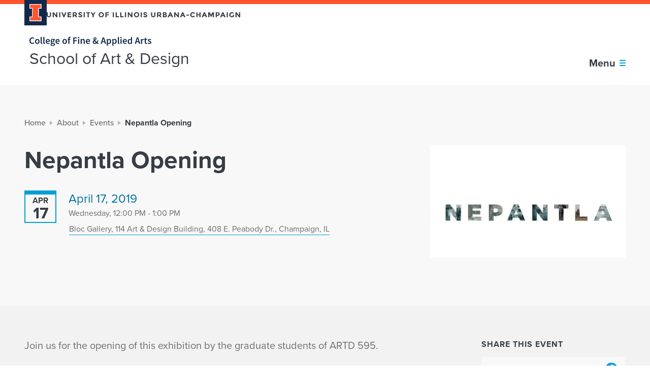

--- FILE ---
content_type: text/html; charset=utf-8
request_url: https://art.illinois.edu/about-us/events/nepantla-opening/
body_size: 26295
content:
    <!DOCTYPE html>
<html lang="en-US">

<head>
    <title>Nepantla Opening - School of Art &amp; Design</title>
    <meta charset="UTF-8" />
    <meta http-equiv="X-UA-Compatible" content="IE=edge">
    <meta name="format-detection" content="telephone=no">
    <meta name="viewport" content="width=device-width, initial-scale=1.0">
    <link rel="preload" href="https://use.typekit.net/hie2xsx.js" as="script" crossorigin>
    <link rel='preload' href='https://fonts.googleapis.com/css2?family=Source+Sans+Pro&display=swap' as="style" />
    <link rel='preconnect' href='https://emergency.webservices.illinois.edu' />
    <link rel='dns-prefetch' href='https://emergency.webservices.illinois.edu' />
    <link rel='preconnect' href='https://cdn.cookielaw.org' />
    <link rel='dns-prefetch' href='https://cdn.cookielaw.org' />
    <link rel='preconnect' href='https://www.googletagmanager.com' />
    <link rel='dns-prefetch' href='https://www.googletagmanager.com' />
    <link rel='preconnect' href='https://ajax.googleapis.com' />
    <link rel='dns-prefetch' href='https://ajax.googleapis.com' />

    <!-- Home Screen Icons -->
    <link rel="apple-touch-icon" sizes="180x180" href="https://web.faa.illinois.edu/app/themes/faa/assets/favicons/apple-touch-icon.png">
    <link rel="icon" type="image/png" sizes="32x32" href="https://web.faa.illinois.edu/app/themes/faa/assets/favicons/favicon-32x32.png">
    <link rel="icon" type="image/png" sizes="16x16" href="https://web.faa.illinois.edu/app/themes/faa/assets/favicons/favicon-16x16.png">
    <link rel="manifest" href="https://web.faa.illinois.edu/app/themes/faa/assets/favicons/manifest.json">
    <link rel="mask-icon" href="https://web.faa.illinois.edu/app/themes/faa/assets/favicons/safari-pinned-tab.svg" color="#5bbad5">
    <meta name="theme-color" content="#ffffff">
    <meta name="theme-color" content="#131f36">
    <link rel="shortcut icon" href="https://web.faa.illinois.edu/app/themes/faa/assets/favicons/favicon.ico">

                
    
    
<!-- The SEO Framework by Sybre Waaijer -->
<meta name="robots" content="max-snippet:-1,max-image-preview:standard,max-video-preview:-1" />
<link rel="canonical" href="https://art.illinois.edu/about-us/events/nepantla-opening/" />
<meta property="og:type" content="article" />
<meta property="og:locale" content="en_US" />
<meta property="og:site_name" content="School of Art &amp; Design" />
<meta property="og:title" content="Nepantla Opening" />
<meta property="og:url" content="https://art.illinois.edu/about-us/events/nepantla-opening/" />
<meta property="article:published_time" content="2019-01-02T00:33:55-06:00" />
<meta property="article:modified_time" content="2021-06-23T01:17:02-05:00" />
<meta name="twitter:card" content="summary_large_image" />
<meta name="twitter:title" content="Nepantla Opening" />
<script type="application/ld+json">{"@context":"https://schema.org","@graph":[{"@type":"WebSite","@id":"https://art.illinois.edu/#/schema/WebSite","url":"https://art.illinois.edu/","name":"School of Art & Design","description":"School of Art and Design at the University of Illinois","inLanguage":"en-US","potentialAction":{"@type":"SearchAction","target":{"@type":"EntryPoint","urlTemplate":"https://art.illinois.edu/search/{search_term_string}/"},"query-input":"required name=search_term_string"},"publisher":{"@type":"Organization","@id":"https://art.illinois.edu/#/schema/Organization","name":"School of Art & Design","url":"https://art.illinois.edu/"}},{"@type":"WebPage","@id":"https://art.illinois.edu/about-us/events/nepantla-opening/","url":"https://art.illinois.edu/about-us/events/nepantla-opening/","name":"Nepantla Opening - School of Art & Design","inLanguage":"en-US","isPartOf":{"@id":"https://art.illinois.edu/#/schema/WebSite"},"breadcrumb":{"@type":"BreadcrumbList","@id":"https://art.illinois.edu/#/schema/BreadcrumbList","itemListElement":[{"@type":"ListItem","position":1,"item":"https://art.illinois.edu/","name":"School of Art & Design"},{"@type":"ListItem","position":2,"name":"Nepantla Opening"}]},"potentialAction":{"@type":"ReadAction","target":"https://art.illinois.edu/about-us/events/nepantla-opening/"},"datePublished":"2019-01-02T00:33:55-06:00","dateModified":"2021-06-23T01:17:02-05:00","author":{"@type":"Person","@id":"https://art.illinois.edu/#/schema/Person/a09fed095a80ec3d0261c7e69af18326","name":"becky"}}]}</script>
<!-- / The SEO Framework by Sybre Waaijer | 2.40ms meta | 0.08ms boot -->

        <!-- Google Tag Manager -->
        <script>
            (function(w,d,s,l,i){w[l]=w[l]||[];w[l].push({'gtm.start':
            new Date().getTime(),event:'gtm.js'});var f=d.getElementsByTagName(s)[0],
            j=d.createElement(s),dl=l!='dataLayer'?'&l='+l:'';j.async=true;j.src=
            'https://www.googletagmanager.com/gtm.js?id='+i+dl;f.parentNode.insertBefore(j,f);
            })(window,document,'script','dataLayer','GTM-PQJ6LR7Q');
        </script>
        <!-- End Google Tag Manager -->
        <link rel='dns-prefetch' href='//ajax.googleapis.com' />
<link rel='dns-prefetch' href='//use.typekit.net' />
<link rel='dns-prefetch' href='//web.faa.illinois.edu' />
<link rel='dns-prefetch' href='//fonts.googleapis.com' />
<link rel="alternate" title="oEmbed (JSON)" type="application/json+oembed" href="https://art.illinois.edu/wp-json/oembed/1.0/embed?url=https%3A%2F%2Fart.illinois.edu%2Fabout-us%2Fevents%2Fnepantla-opening%2F" />
<link rel="alternate" title="oEmbed (XML)" type="text/xml+oembed" href="https://art.illinois.edu/wp-json/oembed/1.0/embed?url=https%3A%2F%2Fart.illinois.edu%2Fabout-us%2Fevents%2Fnepantla-opening%2F&#038;format=xml" />
<style id='wp-img-auto-sizes-contain-inline-css' type='text/css'>
img:is([sizes=auto i],[sizes^="auto," i]){contain-intrinsic-size:3000px 1500px}
/*# sourceURL=wp-img-auto-sizes-contain-inline-css */
</style>
<link rel='stylesheet' id='sbi_styles-css' href='https://web.faa.illinois.edu/app/plugins/instagram-feed-pro/css/sbi-styles.min.css?ver=6.8.1' type='text/css' media='all' />
<style id='classic-theme-styles-inline-css' type='text/css'>
/*! This file is auto-generated */
.wp-block-button__link{color:#fff;background-color:#32373c;border-radius:9999px;box-shadow:none;text-decoration:none;padding:calc(.667em + 2px) calc(1.333em + 2px);font-size:1.125em}.wp-block-file__button{background:#32373c;color:#fff;text-decoration:none}
/*# sourceURL=/wp-includes/css/classic-themes.min.css */
</style>
<link rel='stylesheet' id='admin-style-css' href='https://web.faa.illinois.edu/app/themes/faa/dist/css/admin-style.css?ver=6.9' type='text/css' media='all' />
<link rel='stylesheet' id='main-css' href='https://web.faa.illinois.edu/app/themes/faa/dist/css/main.98d80ff3.css?ver=6.9' type='text/css' media='all' />
<link rel='stylesheet' id='googleFonts-css' href='https://fonts.googleapis.com/css2?family=Source+Sans+Pro&#038;display=swap&#038;ver=6.9' type='text/css' media='all' />
<script type="text/javascript" src="https://use.typekit.net/hie2xsx.js?ver=1.0" id="typekit-js"></script>
<script type="text/javascript" id="typekit-js-after">
/* <![CDATA[ */
try{Typekit.load({ async: true });}catch(e){}
//# sourceURL=typekit-js-after
/* ]]> */
</script>
<link rel="https://api.w.org/" href="https://art.illinois.edu/wp-json/" /><link rel="EditURI" type="application/rsd+xml" title="RSD" href="https://art.illinois.edu/wp/xmlrpc.php?rsd" />
<!-- Custom Facebook Feed JS vars -->
<script type="text/javascript">
var cffsiteurl = "https://web.faa.illinois.edu/app/plugins";
var cffajaxurl = "https://art.illinois.edu/wp/wp-admin/admin-ajax.php";


var cfflinkhashtags = "true";
</script>


</head>
<body class="wp-singular event-template-default single single-event postid-3524 wp-theme-faa">


        <!-- Google Tag Manager (noscript) -->
        <noscript><iframe src="https://www.googletagmanager.com/ns.html?id=GTM-PQJ6LR7Q"
        height="0" width="0" style="display:none;visibility:hidden"></iframe></noscript>
        <!-- End Google Tag Manager (noscript) -->
        
    
<div class="page unit-art page--art">

    <header class="page__header">
        <a href="#content" class="page__skip-to-content">Skip to content</a>
        
<div class="header header--art">
    <div class="header__upper">
        <div class="header__campus-wordmark">
            <a href="https://illinois.edu/" class="header__campus-wordmark-link">
                <div class="header__block-i-container">
                    <svg class="campus-block-i" role="img" viewBox="0 0 55 79" xmlns="http://www.w3.org/2000/svg">
    <title>Block I logo</title>
    <path class="campus-block-i__outline" d="M54.2 21.1V0H0v21.1h12v36.1H0v21.1h54.2V57.2h-12V21.1z"></path>
    <path class="campus-block-i__fill" d="M42.1 18.1h9V3H3v15h9c1.7 0 3 1.3 3 3v36.1c0 1.7-1.3 3-3 3H3v15h48.1v-15h-9c-1.7 0-3-1.3-3-3v-36c0-1.7 1.4-3 3-3z"></path>
</svg>
                </div>
                <svg role="img" class="university-wordmark" width="382" height="10" viewBox="0 0 382 10" xmlns="http://www.w3.org/2000/svg">
    <title>University of Illinois Urbana-Champaign</title>
    <path d="M2.77653 7.39972C3.14673 7.84232 3.64508 8.06362 4.27157 8.06362C4.89807 8.06362 5.39168 7.84232 5.75239 7.39972C6.12259 6.9479 6.30769 6.33471 6.30769 5.56016V0.221298H8.5289V5.62932C8.5289 7.03089 8.13023 8.10972 7.33287 8.86584C6.53551 9.61272 5.51507 9.98616 4.27157 9.98616C3.02808 9.98616 2.00289 9.60811 1.19604 8.852C0.398681 8.0959 0 7.02167 0 5.62932V0.221298H2.22122V5.56016C2.22122 6.33471 2.40632 6.9479 2.77653 7.39972Z"/>
    <path d="M18.8149 0.221298H21.0361V9.88935H18.8149L14.0735 3.83126V9.88935H11.8523V0.221298H13.9312L18.8149 6.44536V0.221298Z"/>
    <path d="M24.5077 0.221298H26.7289V9.88935H24.5077V0.221298Z"/>
    <path d="M33.8703 6.37621L36.4047 0.221298H38.8111L34.81 9.88935H32.9306L28.9295 0.221298H31.3359L33.8703 6.37621Z"/>
    <path d="M48.193 0.221298V2.14385H43.2379V4.13555H47.6946V5.9751H43.2379V7.98064H48.3496V9.88935H41.0167V0.221298H48.193Z"/>
    <path d="M59.4233 3.43015C59.4233 4.97925 58.7921 5.97971 57.5296 6.43154L60.0498 9.88935H57.3159L55.109 6.80497H53.5712V9.88935H51.35V0.221298H55.1232C56.6705 0.221298 57.7716 0.474871 58.4267 0.982017C59.0911 1.48916 59.4233 2.30521 59.4233 3.43015ZM55.1944 4.93776C55.9538 4.93776 56.4712 4.81789 56.7465 4.57815C57.0218 4.3384 57.1593 3.96035 57.1593 3.44399C57.1593 2.9184 57.0169 2.55879 56.7322 2.36515C56.4474 2.17151 55.9491 2.07469 55.2372 2.07469H53.5712V4.93776H55.1944Z"/>
    <path d="M65.916 1.89489C65.5457 1.89489 65.2515 1.98248 65.0332 2.15768C64.8244 2.32365 64.72 2.54956 64.72 2.83541C64.72 3.11204 64.8481 3.33334 65.1044 3.49931C65.3701 3.66529 65.9729 3.86354 66.9126 4.09405C67.8619 4.31535 68.5975 4.65191 69.1196 5.10374C69.6417 5.55555 69.9027 6.21485 69.9027 7.0816C69.9027 7.94836 69.5658 8.65376 68.8918 9.19779C68.2274 9.7326 67.3493 10 66.2576 10C64.6819 10 63.2629 9.43292 62.0004 8.29875L63.3245 6.72199C64.3972 7.63485 65.3891 8.09129 66.3004 8.09129C66.7085 8.09129 67.0266 8.0083 67.2544 7.84232C67.4916 7.66712 67.6103 7.43661 67.6103 7.15076C67.6103 6.8557 67.4869 6.62517 67.2402 6.4592C66.9934 6.284 66.5044 6.10881 65.7735 5.93361C64.6154 5.66621 63.766 5.32043 63.2248 4.89626C62.6933 4.46289 62.4275 3.78976 62.4275 2.8769C62.4275 1.95481 62.7645 1.24481 63.4385 0.746887C64.1219 0.248962 64.9715 0 65.9872 0C66.6516 0 67.316 0.11065 67.9806 0.33195C68.645 0.55325 69.224 0.866759 69.7177 1.27247L68.5928 2.84924C67.729 2.213 66.8368 1.89489 65.916 1.89489Z"/>
    <path d="M72.8092 0.221298H75.0304V9.88935H72.8092V0.221298Z"/>
    <path d="M82.7129 2.08852V9.88935H80.4916V2.08852H77.6724V0.221298H85.5321V2.08852H82.7129Z"/>
    <path d="M92.4639 9.88935H90.2427V6.07192L86.7969 0.221298H89.2033L91.3533 3.81742L93.5033 0.221298H95.9096L92.4639 6.07192V9.88935Z"/>
    <path d="M110.386 5.00691C110.386 4.14016 110.101 3.40249 109.532 2.79391C108.962 2.18534 108.26 1.88105 107.424 1.88105C106.598 1.88105 105.901 2.18534 105.331 2.79391C104.762 3.40249 104.477 4.14016 104.477 5.00691C104.477 5.86445 104.762 6.59751 105.331 7.20609C105.901 7.80544 106.598 8.10511 107.424 8.10511C108.26 8.10511 108.962 7.80544 109.532 7.20609C110.101 6.59751 110.386 5.86445 110.386 5.00691ZM111.14 8.56155C110.134 9.5113 108.895 9.98616 107.424 9.98616C105.953 9.98616 104.714 9.5113 103.708 8.56155C102.702 7.60259 102.199 6.41309 102.199 4.99309C102.199 3.57307 102.702 2.3882 103.708 1.43845C104.714 0.479484 105.953 0 107.424 0C108.895 0 110.134 0.479484 111.14 1.43845C112.147 2.3882 112.65 3.57307 112.65 4.99309C112.65 6.41309 112.147 7.60259 111.14 8.56155Z"/>
    <path d="M122.383 0.221298V2.11619H117.77V4.2047H122.155V6.09959H117.77V9.88935H115.549V0.221298H122.383Z"/>
    <path d="M130.056 0.221298H132.276V9.88935H130.056V0.221298Z"/>
    <path d="M135.745 9.88935V0.221298H137.966V7.9668H142.208V9.88935H135.745Z"/>
    <path d="M144.854 9.88935V0.221298H147.075V7.9668H151.319V9.88935H144.854Z"/>
    <path d="M153.964 0.221298H156.185V9.88935H153.964V0.221298Z"/>
    <path d="M166.616 0.221298H168.836V9.88935H166.616L161.874 3.83126V9.88935H159.653V0.221298H161.732L166.616 6.44536V0.221298Z"/>
    <path d="M179.926 5.00691C179.926 4.14016 179.642 3.40249 179.071 2.79391C178.502 2.18534 177.799 1.88105 176.964 1.88105C176.139 1.88105 175.441 2.18534 174.872 2.79391C174.301 3.40249 174.018 4.14016 174.018 5.00691C174.018 5.86445 174.301 6.59751 174.872 7.20609C175.441 7.80544 176.139 8.10511 176.964 8.10511C177.799 8.10511 178.502 7.80544 179.071 7.20609C179.642 6.59751 179.926 5.86445 179.926 5.00691ZM180.681 8.56155C179.675 9.5113 178.436 9.98616 176.964 9.98616C175.493 9.98616 174.254 9.5113 173.248 8.56155C172.243 7.60259 171.738 6.41309 171.738 4.99309C171.738 3.57307 172.243 2.3882 173.248 1.43845C174.254 0.479484 175.493 0 176.964 0C178.436 0 179.675 0.479484 180.681 1.43845C181.687 2.3882 182.19 3.57307 182.19 4.99309C182.19 6.41309 181.687 7.60259 180.681 8.56155Z"/>
    <path d="M185.089 0.221298H187.31V9.88935H185.089V0.221298Z"/>
    <path d="M193.982 1.89489C193.612 1.89489 193.317 1.98248 193.098 2.15768C192.89 2.32365 192.785 2.54956 192.785 2.83541C192.785 3.11204 192.914 3.33334 193.17 3.49931C193.436 3.66529 194.038 3.86354 194.978 4.09405C195.928 4.31535 196.664 4.65191 197.186 5.10374C197.708 5.55555 197.969 6.21485 197.969 7.0816C197.969 7.94836 197.632 8.65376 196.958 9.19779C196.293 9.7326 195.415 10 194.323 10C192.748 10 191.329 9.43292 190.067 8.29875L191.391 6.72199C192.463 7.63485 193.455 8.09129 194.367 8.09129C194.774 8.09129 195.093 8.0083 195.32 7.84232C195.557 7.66712 195.676 7.43661 195.676 7.15076C195.676 6.8557 195.552 6.62517 195.306 6.4592C195.059 6.284 194.57 6.10881 193.84 5.93361C192.681 5.66621 191.831 5.32043 191.29 4.89626C190.759 4.46289 190.493 3.78976 190.493 2.8769C190.493 1.95481 190.831 1.24481 191.504 0.746887C192.188 0.248962 193.037 0 194.053 0C194.717 0 195.382 0.11065 196.046 0.33195C196.711 0.55325 197.29 0.866759 197.783 1.27247L196.659 2.84924C195.795 2.213 194.903 1.89489 193.982 1.89489Z"/>
    <path d="M208.28 7.39972C208.651 7.84232 209.149 8.06362 209.775 8.06362C210.402 8.06362 210.896 7.84232 211.256 7.39972C211.627 6.9479 211.811 6.33471 211.811 5.56016V0.221298H214.033V5.62932C214.033 7.03089 213.635 8.10972 212.836 8.86584C212.039 9.61272 211.019 9.98616 209.775 9.98616C208.533 9.98616 207.506 9.60811 206.7 8.852C205.903 8.0959 205.505 7.02167 205.505 5.62932V0.221298H207.725V5.56016C207.725 6.33471 207.91 6.9479 208.28 7.39972Z"/>
    <path d="M225.43 3.43015C225.43 4.97925 224.798 5.97971 223.536 6.43154L226.056 9.88935H223.322L221.116 6.80497H219.577V9.88935H217.357V0.221298H221.13C222.677 0.221298 223.778 0.474871 224.433 0.982017C225.097 1.48916 225.43 2.30521 225.43 3.43015ZM221.201 4.93776C221.96 4.93776 222.477 4.81789 222.753 4.57815C223.028 4.3384 223.166 3.96035 223.166 3.44399C223.166 2.9184 223.023 2.55879 222.738 2.36515C222.454 2.17151 221.955 2.07469 221.243 2.07469H219.577V4.93776H221.201Z"/>
    <path d="M233.076 9.88935H228.719V0.221298H232.591C233.266 0.221298 233.844 0.299676 234.329 0.456429C234.822 0.613184 235.192 0.825263 235.439 1.09267C235.885 1.5906 236.108 2.15306 236.108 2.78009C236.108 3.53619 235.857 4.09866 235.354 4.4675C235.182 4.59659 235.064 4.67957 234.997 4.71646C234.931 4.74412 234.813 4.79484 234.642 4.8686C235.259 4.9977 235.747 5.26971 236.108 5.68465C236.478 6.09036 236.663 6.59751 236.663 7.20609C236.663 7.87921 236.426 8.47395 235.951 8.99032C235.401 9.58967 234.442 9.88935 233.076 9.88935ZM230.939 4.13555H231.994C232.61 4.13555 233.066 4.071 233.36 3.94191C233.664 3.81281 233.816 3.53619 233.816 3.11204C233.816 2.67865 233.678 2.39281 233.403 2.2545C233.128 2.11619 232.662 2.04702 232.008 2.04702H230.939V4.13555ZM230.939 8.06362H232.464C233.099 8.06362 233.574 7.98986 233.887 7.84232C234.209 7.68557 234.371 7.38589 234.371 6.94329C234.371 6.49147 234.2 6.1964 233.859 6.05809C233.527 5.91056 232.989 5.83679 232.25 5.83679H230.939V8.06362Z"/>
    <path d="M246.531 9.88935L245.607 7.80082H241.434L240.508 9.88935H238.145L242.445 0.221298H244.596L248.896 9.88935H246.531ZM243.528 3.0982L242.275 5.90595H244.767L243.528 3.0982Z"/>
    <path d="M258.03 0.221298H260.252V9.88935H258.03L253.289 3.83126V9.88935H251.067V0.221298H253.146L258.03 6.44536V0.221298Z"/>
    <path d="M270.814 9.88935L269.888 7.80082H265.717L264.791 9.88935H262.428L266.728 0.221298H268.877L273.177 9.88935H270.814ZM267.81 3.0982L266.556 5.90595H269.048L267.81 3.0982Z"/>
    <path d="M274.911 6.65284V4.81328H279.981V6.65284H274.911Z"/>
    <path d="M287.75 7.98064C288.842 7.98064 289.734 7.56109 290.427 6.72199L291.851 8.14661C290.721 9.3822 289.388 10 287.85 10C286.322 10 285.06 9.52974 284.063 8.58921C283.075 7.64869 282.582 6.46381 282.582 5.03457C282.582 3.59612 283.085 2.39741 284.091 1.43845C285.107 0.479484 286.346 0 287.808 0C289.44 0 290.806 0.603965 291.908 1.8119L290.526 3.33334C289.825 2.48501 288.951 2.06086 287.907 2.06086C287.072 2.06086 286.355 2.32826 285.756 2.86308C285.168 3.38866 284.874 4.10327 284.874 5.00691C284.874 5.90134 285.154 6.62056 285.714 7.16459C286.275 7.70862 286.953 7.98064 287.75 7.98064Z"/>
    <path d="M300.805 0.221298H303.027V9.88935H300.805V6.08575H296.847V9.88935H294.625V0.221298H296.847V4.26002H300.805V0.221298Z"/>
    <path d="M313.579 9.88935L312.653 7.80082H308.482L307.556 9.88935H305.193L309.493 0.221298H311.643L315.943 9.88935H313.579ZM310.575 3.0982L309.322 5.90595H311.814L310.575 3.0982Z"/>
    <path d="M327.028 3.8036L324.337 9.08714H323.013L320.336 3.8036V9.88935H318.114V0.221298H321.119L323.683 5.5325L326.26 0.221298H329.25V9.88935H327.028V3.8036Z"/>
    <path d="M336.234 0.221298C337.762 0.221298 338.872 0.511755 339.566 1.09267C340.268 1.66436 340.619 2.54956 340.619 3.74827C340.619 4.93776 340.259 5.80912 339.537 6.36237C338.825 6.91562 337.734 7.19225 336.262 7.19225H334.938V9.88935H332.717V0.221298H336.234ZM336.434 5.32504C337.174 5.32504 337.677 5.18211 337.943 4.89626C338.209 4.6012 338.341 4.17704 338.341 3.62379C338.341 3.06132 338.166 2.66482 337.814 2.4343C337.473 2.19456 336.937 2.07469 336.206 2.07469H334.938V5.32504H336.434Z"/>
    <path d="M349.876 9.88935L348.951 7.80082H344.779L343.853 9.88935H341.49L345.79 0.221298H347.941L352.241 9.88935H349.876ZM346.873 3.0982L345.62 5.90595H348.111L346.873 3.0982Z"/>
    <path d="M354.412 0.221298H356.634V9.88935H354.412V0.221298Z"/>
    <path d="M366.566 4.96543H368.801V8.39558C367.814 9.46519 366.448 10 364.7 10C363.239 10 362.01 9.52974 361.013 8.58921C360.026 7.64869 359.532 6.46381 359.532 5.03457C359.532 3.59612 360.035 2.39741 361.041 1.43845C362.057 0.479484 363.277 0 364.7 0C366.134 0 367.377 0.456431 368.431 1.3693L367.278 2.98755C366.832 2.6095 366.418 2.35131 366.039 2.213C365.668 2.06546 365.266 1.9917 364.829 1.9917C363.984 1.9917 363.272 2.27294 362.692 2.83541C362.114 3.38866 361.824 4.12171 361.824 5.03457C361.824 5.94744 362.099 6.6805 362.65 7.23375C363.211 7.77778 363.874 8.04979 364.643 8.04979C365.412 8.04979 366.053 7.90687 366.566 7.62102V4.96543Z"/>
    <path d="M378.761 0.221298H380.981V9.88935H378.761L374.019 3.83126V9.88935H371.798V0.221298H373.876L378.761 6.44536V0.221298Z"/>
</svg>
            </a>
        </div>
        <div class="header__eyebrow">
            <ul class="eyebrow-menu eyebrow-menu--art">
            <li class="eyebrow-menu__item">
            <a
                href="https://art.illinois.edu/about/news/"
                class="
                    eyebrow-menu__item-link
                    
                "
            >
                News
            </a>
        </li>
            <li class="eyebrow-menu__item">
            <a
                href="https://art.illinois.edu/school-events/"
                class="
                    eyebrow-menu__item-link
                    
                "
            >
                School Events
            </a>
        </li>
            <li class="eyebrow-menu__item">
            <a
                href="https://art.illinois.edu/about/resources-for-current-students/"
                class="
                    eyebrow-menu__item-link
                    
                "
            >
                Resources for Current Students
            </a>
        </li>
            <li class="eyebrow-menu__item">
            <a
                href="https://art.illinois.edu/alumni/give-a-gift/"
                class="
                    eyebrow-menu__item-link
                    
                "
            >
                Give a Gift
            </a>
        </li>
        <li class="eyebrow-menu__item">
        <div class="quick-search quick-search--art ">
    <form role="search" method="get" aria-label="quick search form" id="quick-search-form" class="quick-search__form" action="https://art.illinois.edu">
        <input id="quick-search-input" name="s" type="text" placeholder="Search" class="quick-search__input ">
        <label for="quick-search-input" class="quick-search__input-label">
            Search the website
        </label>
        <div class="quick-search__icon">
            <svg aria-hidden="true" class="search-icon" xmlns="http://www.w3.org/2000/svg" width="16" height="16" viewBox="0 0 16 16">
    <path class="_mark" fill="inherit" d="M6 12A6 6 0 116 0a6 6 0 010 12zm0-2a4 4 0 100-8 4 4 0 000 8zm5.293 2.707a1 1 0 011.414-1.414l3 3a1 1 0 01-1.414 1.414l-3-3z"/>
</svg>
        </div>
        <input aria-label="submit search query" class="quick-search__submit" type="submit" id="quick-search-submit" value="Search" />
    </form>
</div>
    </li>
</ul>
        </div>
    </div>
    <div class="header__lower">
        <div class="header__brand">
                            <div class="site-logo-link site-logo-link--art site-logo-link--header site-logo-link--light">
            <span class="site-logo-link__text">
                Home page
            </span>
    <div class="site-logo-link__logo-container">
        <a href="https://faa.illinois.edu/" class="site-logo-link__logo-college" aria-label="College of Fine & Applied Arts">
            <svg role="img" aria-label="College of Fine & Applied Arts wordmark" fill="none" width="360" height="27" viewBox="0 0 360 27" xmlns="http://www.w3.org/2000/svg">
    <title>College of Fine & Applied Arts</title>
    <g class="icon-college-wordmark">
        <path d="M0 11.349C0 17.615 3.784 21.08 8.578 21.08C10.975 21.08 12.939 20.098 14.47 18.337L12.622 16.287C11.552 17.471 10.311 18.164 8.636 18.164C5.488 18.164 3.437 15.564 3.437 11.262C3.437 7.017 5.661 4.418 8.751 4.418C10.195 4.418 11.264 5.025 12.246 5.978L14.095 3.898C12.91 2.628 11.033 1.502 8.722 1.502C3.87 1.502 0 5.169 0 11.349ZM16.383 13.659C16.383 18.366 19.589 21.08 23.113 21.08C26.665 21.08 29.871 18.366 29.871 13.659C29.871 8.923 26.665 6.209 23.113 6.209C19.589 6.209 16.383 8.923 16.383 13.659ZM19.791 13.659C19.791 10.8 21.033 8.923 23.113 8.923C25.193 8.923 26.463 10.8 26.463 13.659C26.463 16.489 25.193 18.366 23.113 18.366C21.033 18.366 19.791 16.489 19.791 13.659ZM33.159 17.095C33.159 19.55 34.025 21.08 36.394 21.08C37.174 21.08 37.751 20.965 38.156 20.791L37.722 18.308C37.462 18.366 37.347 18.366 37.203 18.366C36.856 18.366 36.481 18.077 36.481 17.268V0.347H33.159V17.095ZM41 17.095C41 19.55 41.867 21.08 44.235 21.08C45.015 21.08 45.592 20.965 45.997 20.791L45.564 18.308C45.304 18.366 45.188 18.366 45.044 18.366C44.697 18.366 44.322 18.077 44.322 17.268V0.347H41V17.095ZM47.917 13.659C47.917 18.337 50.979 21.08 54.907 21.08C56.697 21.08 58.401 20.445 59.759 19.55L58.632 17.47C57.593 18.135 56.553 18.51 55.34 18.51C53.058 18.51 51.441 17.066 51.152 14.496H60.163C60.25 14.15 60.308 13.572 60.308 12.936C60.308 8.981 58.286 6.209 54.444 6.209C51.123 6.209 47.917 9.039 47.917 13.659ZM51.123 12.389C51.412 10.02 52.856 8.779 54.531 8.779C56.466 8.779 57.419 10.136 57.419 12.389H51.123ZM65.017 22.813C65.017 22.149 65.364 21.513 66.115 20.936C66.664 21.08 67.27 21.138 68.05 21.138H69.985C71.603 21.138 72.498 21.456 72.498 22.553C72.498 23.766 70.938 24.834 68.657 24.834C66.404 24.834 65.017 24.084 65.017 22.813ZM62.245 23.303C62.245 25.787 64.757 27 68.137 27C72.758 27 75.704 24.805 75.704 22.004C75.704 19.55 73.913 18.51 70.505 18.51H67.992C66.259 18.51 65.682 18.02 65.682 17.21C65.682 16.575 65.942 16.229 66.375 15.853C67.01 16.113 67.703 16.229 68.31 16.229C71.314 16.229 73.682 14.554 73.682 11.406C73.682 10.425 73.335 9.558 72.873 9.01H75.473V6.555H70.389C69.72 6.32524 69.0174 6.20832 68.31 6.209C65.335 6.209 62.707 8.028 62.707 11.291C62.707 12.966 63.602 14.323 64.555 15.045V15.16C63.747 15.738 62.996 16.69 62.996 17.788C62.996 18.943 63.544 19.694 64.266 20.156V20.272C62.967 21.08 62.245 22.12 62.245 23.304V23.303ZM68.31 14.15C66.924 14.15 65.826 13.11 65.826 11.29C65.826 9.5 66.924 8.49 68.31 8.49C69.696 8.49 70.765 9.53 70.765 11.29C70.765 13.11 69.667 14.15 68.31 14.15ZM76.828 13.659C76.828 18.337 79.889 21.08 83.817 21.08C85.608 21.08 87.312 20.445 88.669 19.55L87.543 17.47C86.503 18.135 85.463 18.51 84.25 18.51C81.969 18.51 80.351 17.066 80.062 14.496H89.074C89.16 14.15 89.218 13.572 89.218 12.936C89.218 8.981 87.196 6.209 83.355 6.209C80.033 6.209 76.828 9.039 76.828 13.659ZM80.033 12.389C80.322 10.02 81.766 8.779 83.442 8.779C85.377 8.779 86.33 10.136 86.33 12.389H80.033ZM97.389 13.659C97.389 18.366 100.595 21.08 104.119 21.08C107.671 21.08 110.877 18.366 110.877 13.659C110.877 8.923 107.671 6.209 104.119 6.209C100.595 6.209 97.389 8.923 97.389 13.659ZM100.797 13.659C100.797 10.8 102.039 8.923 104.119 8.923C106.198 8.923 107.469 10.8 107.469 13.659C107.469 16.489 106.198 18.366 104.119 18.366C102.039 18.366 100.797 16.489 100.797 13.659ZM121.937 0.49C121.109 0.167005 120.227 0.000849281 119.338 0C115.987 0 114.63 2.137 114.63 5.082V6.555L112.724 6.7V9.183H114.63V20.733H117.951V9.183H120.724V6.555H117.951V5.025C117.951 3.379 118.587 2.628 119.742 2.628C120.233 2.628 120.782 2.743 121.302 2.974L121.937 0.491V0.49ZM129.402 20.734H132.752V12.85H139.598V10.02H132.752V4.678H140.811V1.848H129.402V20.734ZM145.428 4.072C146.612 4.072 147.478 3.292 147.478 2.195C147.478 1.068 146.612 0.289 145.428 0.289C144.244 0.289 143.377 1.069 143.377 2.195C143.377 3.292 144.244 4.072 145.428 4.072ZM143.753 20.734H147.074V6.555H143.753V20.734ZM151.312 20.734H154.633V10.829C155.817 9.674 156.626 9.067 157.868 9.067C159.428 9.067 160.092 9.934 160.092 12.273V20.733H163.413V11.84C163.413 8.259 162.085 6.209 159.052 6.209C157.117 6.209 155.673 7.219 154.402 8.461H154.286L154.055 6.555H151.312V20.734ZM166.549 13.659C166.549 18.337 169.611 21.08 173.539 21.08C175.329 21.08 177.033 20.445 178.391 19.55L177.264 17.47C176.225 18.135 175.185 18.51 173.972 18.51C171.69 18.51 170.073 17.066 169.784 14.496H178.795C178.882 14.15 178.94 13.572 178.94 12.936C178.94 8.981 176.918 6.209 173.076 6.209C169.755 6.209 166.549 9.039 166.549 13.659ZM169.755 12.389C170.044 10.02 171.488 8.779 173.163 8.779C175.098 8.779 176.051 10.136 176.051 12.389H169.755ZM189.912 15.565C189.912 14.41 190.663 13.485 191.732 12.619C192.945 14.323 194.534 15.969 196.209 17.384C195.256 18.077 194.216 18.51 193.176 18.51C191.299 18.51 189.912 17.326 189.912 15.565ZM191.905 6.18C191.905 4.736 192.743 3.754 193.927 3.754C195.025 3.754 195.458 4.534 195.458 5.544C195.458 7.017 194.216 7.97 192.656 8.952C192.194 7.97 191.905 7.046 191.905 6.18ZM203.891 18.366C202.881 18.164 201.725 17.615 200.483 16.864C201.956 14.901 203.025 12.677 203.718 10.309H200.657C200.137 12.273 199.299 13.948 198.259 15.334C196.642 14.092 195.111 12.561 193.956 11.002C196.007 9.558 198.057 7.999 198.057 5.516C198.057 3.119 196.469 1.502 193.898 1.502C191.01 1.502 189.133 3.61 189.133 6.209C189.133 7.508 189.566 8.923 190.346 10.367C188.439 11.637 186.735 13.167 186.735 15.767C186.735 18.741 189.017 21.08 192.772 21.08C195.082 21.08 196.96 20.3 198.462 19.059C200.021 20.069 201.61 20.734 203.054 21.08L203.891 18.366ZM215.842 12.995L216.506 10.685C217.112 8.692 217.661 6.555 218.181 4.447H218.297C218.845 6.527 219.423 8.692 220.001 10.685L220.665 12.995H215.842ZM222.889 20.734H226.441L220.289 1.848H216.361L210.181 20.734H213.618L215.091 15.622H221.416L222.889 20.734ZM231.66 19.52C232.815 20.503 234.057 21.08 235.299 21.08C238.447 21.08 241.365 18.28 241.365 13.428C241.365 9.038 239.314 6.208 235.79 6.208C234.231 6.208 232.7 7.046 231.516 8.057H231.4L231.169 6.555H228.425V26.335H231.747V21.89L231.66 19.522V19.52ZM231.747 17.153V10.54C232.844 9.472 233.826 8.952 234.866 8.952C237.003 8.952 237.928 10.627 237.928 13.457C237.928 16.662 236.483 18.337 234.606 18.337C233.768 18.337 232.786 18.019 231.747 17.153ZM247.963 19.52C249.118 20.503 250.36 21.08 251.602 21.08C254.75 21.08 257.667 18.28 257.667 13.428C257.667 9.038 255.617 6.208 252.093 6.208C250.533 6.208 249.003 7.046 247.818 8.057H247.703L247.472 6.555H244.728V26.335H248.049V21.89L247.963 19.522V19.52ZM248.049 17.153V10.54C249.147 9.472 250.129 8.952 251.169 8.952C253.306 8.952 254.23 10.627 254.23 13.457C254.23 16.662 252.786 18.337 250.909 18.337C250.071 18.337 249.089 18.019 248.049 17.153ZM261.031 17.095C261.031 19.55 261.897 21.08 264.266 21.08C265.045 21.08 265.623 20.965 266.027 20.791L265.594 18.308C265.334 18.366 265.219 18.366 265.074 18.366C264.728 18.366 264.352 18.077 264.352 17.268V0.347H261.031V17.095ZM270.547 4.072C271.731 4.072 272.598 3.292 272.598 2.195C272.598 1.068 271.731 0.289 270.547 0.289C269.363 0.289 268.496 1.069 268.496 2.195C268.496 3.292 269.363 4.072 270.547 4.072ZM268.872 20.734H272.193V6.555H268.872V20.734ZM275.507 13.659C275.507 18.337 278.568 21.08 282.496 21.08C284.287 21.08 285.991 20.445 287.348 19.55L286.222 17.47C285.182 18.135 284.142 18.51 282.929 18.51C280.648 18.51 279.03 17.066 278.741 14.496H287.753C287.839 14.15 287.897 13.572 287.897 12.936C287.897 8.981 285.875 6.209 282.034 6.209C278.713 6.209 275.507 9.039 275.507 13.659ZM278.713 12.389C279.001 10.02 280.446 8.779 282.121 8.779C284.056 8.779 285.009 10.136 285.009 12.389H278.713ZM290.203 13.659C290.203 18.337 292.485 21.08 296.037 21.08C297.568 21.08 299.012 20.243 300.052 19.203H300.167L300.399 20.733H303.142V0.348H299.821V5.488L299.936 7.768C298.839 6.816 297.828 6.21 296.211 6.21C293.12 6.21 290.203 9.039 290.203 13.659ZM293.64 13.629C293.64 10.656 295.113 8.952 296.933 8.952C297.886 8.952 298.839 9.27 299.821 10.136V16.749C298.868 17.846 297.944 18.337 296.846 18.337C294.795 18.337 293.64 16.69 293.64 13.629ZM316.732 12.995L317.397 10.685C318.003 8.692 318.552 6.555 319.072 4.447H319.187C319.736 6.527 320.314 8.692 320.891 10.685L321.556 12.995H316.732ZM323.78 20.734H327.332L321.18 1.848H317.252L311.071 20.734H314.508L315.981 15.622H322.307L323.78 20.734ZM329.316 20.734H332.638V12.07C333.504 9.933 334.861 9.153 335.988 9.153C336.594 9.153 336.97 9.24 337.461 9.384L338.039 6.496C337.605 6.294 337.143 6.208 336.421 6.208C334.919 6.208 333.417 7.218 332.407 9.066H332.291L332.06 6.554H329.316V20.734ZM340.582 15.94C340.582 19.001 341.795 21.08 345.087 21.08C346.214 21.08 347.196 20.82 347.975 20.56L347.398 18.106C346.993 18.279 346.416 18.423 345.925 18.423C344.567 18.423 343.932 17.615 343.932 15.94V9.183H347.542V6.555H343.932V2.685H341.159L340.755 6.555L338.56 6.7V9.183H340.582V15.94ZM349.111 19.117C350.498 20.243 352.548 21.08 354.483 21.08C358.065 21.08 360 19.117 360 16.69C360 14.034 357.863 13.11 355.928 12.388C354.397 11.84 352.982 11.378 352.982 10.28C352.982 9.385 353.646 8.72 355.061 8.72C356.188 8.72 357.198 9.212 358.18 9.934L359.711 7.912C358.556 7.017 356.967 6.209 355.003 6.209C351.826 6.209 349.833 7.97 349.833 10.453C349.833 12.821 351.942 13.89 353.819 14.583C355.321 15.16 356.852 15.68 356.852 16.864C356.852 17.846 356.13 18.568 354.599 18.568C353.155 18.568 351.942 17.961 350.671 16.98L349.111 19.117Z" />
    </g>
</svg>
        </a>
                    <a href="/" class="site-logo-link__logo-department">
                School of Art &amp; Design
            </a>
            </div>
</div>
                    </div>
        <div class="header__navigation">
            <div class="header__main-navigation">
                <div role="navigation" aria-label="Main Navigation" class="main-navigation main-navigation--art">
    <ul class="main-navigation__list">
                <li class="main-navigation__item">
            <a
                aria-expanded="false"
                class="
                    js-mega-menu-toggle
                    main-navigation__item-link
                    
                    
                "
                href="https://art.illinois.edu/programs-and-applying/">Programs &amp; Applying
                                <div class="main-navigation__item-link-icon">
                    <div class="main-navigation__item-link-icon-inactive">
                        <svg aria-hidden="true" class="down-toggle-icon" xmlns="http://www.w3.org/2000/svg" width="12" height="6" viewBox="0 0 12 6">
    <path class="_mark down-toggle-icon__shape" fill="#FF552E" fill-rule="evenodd" d="M12 0L6 6 0 0z"/>
</svg>
                    </div>
                    <div class="main-navigation__item-link-icon-active">
                        <svg class="right-chevron" xmlns="http://www.w3.org/2000/svg" aria-hidden="true" width="8" height="16" viewBox="0 0 8 16">
    <path class="_mark right-chevron__shape" fill="#FF552E" fill-rule="nonzero" d="M.232 1.65A1.028 1.028 0 0 1 .336.24a.937.937 0 0 1 1.356.11L8 8l-6.308 7.65a.937.937 0 0 1-1.356.11c-.403-.36-.45-.991-.104-1.41L5.466 8 .232 1.65z"/>
</svg>

                    </div>
                </div>
                            </a>
                            <div class="main-navigation__children">
                    <div data-active="false" class="mega-menu mega-menu--art js-mega-menu">
                        <div class="mega-menu__container">
                            <div class="mega-menu__title">
                                                                <div class="mega-menu__title-text">
                                    <a href="https://art.illinois.edu/programs-and-applying/" class="mega-menu__title-text-link">
                                        Programs &amp; Applying
                                        <span class="mega-menu__title-text-link-icon">
                                            <svg aria-hidden="true" class="right-chevron-large" xmlns="http://www.w3.org/2000/svg" width="12" height="24" viewBox="0 0 12 24">
    <path class="_mark right-chevron-large__shape" fill="#FF552E" d="M.347 2.476C-.17 1.847-.1.9.504.361c.605-.539 1.516-.466 2.034.163L12 12 2.538 23.476c-.518.63-1.43.702-2.034.163-.605-.54-.675-1.486-.157-2.115L8.2 12 .347 2.476z"/>
</svg>
                                        </span>
                                    </a>
                                </div>
                            </div>
                            <ul class="mega-menu__list">
                                                                    <li class="mega-menu__item">
                                        <a
                                            class="
                                                mega-menu__item-link
                                                
                                                
                                            "
                                            href="https://art.illinois.edu/programs-and-applying/bachelors-programs/">Bachelor’s Programs
                                        </a>
                                    </li>
                                                                    <li class="mega-menu__item">
                                        <a
                                            class="
                                                mega-menu__item-link
                                                
                                                
                                            "
                                            href="https://art.illinois.edu/programs-and-applying/masters-programs/">Master’s Programs
                                        </a>
                                    </li>
                                                                    <li class="mega-menu__item">
                                        <a
                                            class="
                                                mega-menu__item-link
                                                
                                                
                                            "
                                            href="https://art.illinois.edu/programs-and-applying/doctoral-programs/">Doctoral Programs
                                        </a>
                                    </li>
                                                                    <li class="mega-menu__item">
                                        <a
                                            class="
                                                mega-menu__item-link
                                                
                                                
                                            "
                                            href="https://art.illinois.edu/programs-and-applying/minors/">All Our Minors
                                        </a>
                                    </li>
                                                                    <li class="mega-menu__item">
                                        <a
                                            class="
                                                mega-menu__item-link
                                                
                                                
                                            "
                                            href="https://art.illinois.edu/programs-and-applying/admissions-funding/">Admissions &amp; Funding
                                        </a>
                                    </li>
                                                                    <li class="mega-menu__item">
                                        <a
                                            class="
                                                mega-menu__item-link
                                                
                                                
                                            "
                                            href="https://art.illinois.edu/programs-and-applying/schedule-a-visit/">Schedule a Visit
                                        </a>
                                    </li>
                                                            </ul>
                        </div>
                    </div>
                </div>
                    </li>
                <li class="main-navigation__item">
            <a
                aria-expanded="false"
                class="
                    js-mega-menu-toggle
                    main-navigation__item-link
                    
                    
                "
                href="https://art.illinois.edu/our-work/">Our Work
                                <div class="main-navigation__item-link-icon">
                    <div class="main-navigation__item-link-icon-inactive">
                        <svg aria-hidden="true" class="down-toggle-icon" xmlns="http://www.w3.org/2000/svg" width="12" height="6" viewBox="0 0 12 6">
    <path class="_mark down-toggle-icon__shape" fill="#FF552E" fill-rule="evenodd" d="M12 0L6 6 0 0z"/>
</svg>
                    </div>
                    <div class="main-navigation__item-link-icon-active">
                        <svg class="right-chevron" xmlns="http://www.w3.org/2000/svg" aria-hidden="true" width="8" height="16" viewBox="0 0 8 16">
    <path class="_mark right-chevron__shape" fill="#FF552E" fill-rule="nonzero" d="M.232 1.65A1.028 1.028 0 0 1 .336.24a.937.937 0 0 1 1.356.11L8 8l-6.308 7.65a.937.937 0 0 1-1.356.11c-.403-.36-.45-.991-.104-1.41L5.466 8 .232 1.65z"/>
</svg>

                    </div>
                </div>
                            </a>
                            <div class="main-navigation__children">
                    <div data-active="false" class="mega-menu mega-menu--art js-mega-menu">
                        <div class="mega-menu__container">
                            <div class="mega-menu__title">
                                                                <div class="mega-menu__title-text">
                                    <a href="https://art.illinois.edu/our-work/" class="mega-menu__title-text-link">
                                        Our Work
                                        <span class="mega-menu__title-text-link-icon">
                                            <svg aria-hidden="true" class="right-chevron-large" xmlns="http://www.w3.org/2000/svg" width="12" height="24" viewBox="0 0 12 24">
    <path class="_mark right-chevron-large__shape" fill="#FF552E" d="M.347 2.476C-.17 1.847-.1.9.504.361c.605-.539 1.516-.466 2.034.163L12 12 2.538 23.476c-.518.63-1.43.702-2.034.163-.605-.54-.675-1.486-.157-2.115L8.2 12 .347 2.476z"/>
</svg>
                                        </span>
                                    </a>
                                </div>
                            </div>
                            <ul class="mega-menu__list">
                                                                    <li class="mega-menu__item">
                                        <a
                                            class="
                                                mega-menu__item-link
                                                
                                                
                                            "
                                            href="https://art.illinois.edu/our-work/student-work/">Student Work
                                        </a>
                                    </li>
                                                                    <li class="mega-menu__item">
                                        <a
                                            class="
                                                mega-menu__item-link
                                                
                                                
                                            "
                                            href="https://art.illinois.edu/our-work/faculty-work/">Faculty Work
                                        </a>
                                    </li>
                                                                    <li class="mega-menu__item">
                                        <a
                                            class="
                                                mega-menu__item-link
                                                
                                                
                                            "
                                            href="https://art.illinois.edu/our-work/alumni-work/">Alumni Work
                                        </a>
                                    </li>
                                                            </ul>
                        </div>
                    </div>
                </div>
                    </li>
                <li class="main-navigation__item">
            <a
                aria-expanded="false"
                class="
                    js-mega-menu-toggle
                    main-navigation__item-link
                    
                    
                "
                href="https://art.illinois.edu/student-life/">Student Life
                                <div class="main-navigation__item-link-icon">
                    <div class="main-navigation__item-link-icon-inactive">
                        <svg aria-hidden="true" class="down-toggle-icon" xmlns="http://www.w3.org/2000/svg" width="12" height="6" viewBox="0 0 12 6">
    <path class="_mark down-toggle-icon__shape" fill="#FF552E" fill-rule="evenodd" d="M12 0L6 6 0 0z"/>
</svg>
                    </div>
                    <div class="main-navigation__item-link-icon-active">
                        <svg class="right-chevron" xmlns="http://www.w3.org/2000/svg" aria-hidden="true" width="8" height="16" viewBox="0 0 8 16">
    <path class="_mark right-chevron__shape" fill="#FF552E" fill-rule="nonzero" d="M.232 1.65A1.028 1.028 0 0 1 .336.24a.937.937 0 0 1 1.356.11L8 8l-6.308 7.65a.937.937 0 0 1-1.356.11c-.403-.36-.45-.991-.104-1.41L5.466 8 .232 1.65z"/>
</svg>

                    </div>
                </div>
                            </a>
                            <div class="main-navigation__children">
                    <div data-active="false" class="mega-menu mega-menu--art js-mega-menu">
                        <div class="mega-menu__container">
                            <div class="mega-menu__title">
                                                                <div class="mega-menu__title-text">
                                    <a href="https://art.illinois.edu/student-life/" class="mega-menu__title-text-link">
                                        Student Life
                                        <span class="mega-menu__title-text-link-icon">
                                            <svg aria-hidden="true" class="right-chevron-large" xmlns="http://www.w3.org/2000/svg" width="12" height="24" viewBox="0 0 12 24">
    <path class="_mark right-chevron-large__shape" fill="#FF552E" d="M.347 2.476C-.17 1.847-.1.9.504.361c.605-.539 1.516-.466 2.034.163L12 12 2.538 23.476c-.518.63-1.43.702-2.034.163-.605-.54-.675-1.486-.157-2.115L8.2 12 .347 2.476z"/>
</svg>
                                        </span>
                                    </a>
                                </div>
                            </div>
                            <ul class="mega-menu__list">
                                                                    <li class="mega-menu__item">
                                        <a
                                            class="
                                                mega-menu__item-link
                                                
                                                
                                            "
                                            href="https://art.illinois.edu/student-life/labs-studios/">Labs &amp; Studios
                                        </a>
                                    </li>
                                                                    <li class="mega-menu__item">
                                        <a
                                            class="
                                                mega-menu__item-link
                                                
                                                
                                            "
                                            href="https://art.illinois.edu/student-life/meet-our-students/">Meet Our Students
                                        </a>
                                    </li>
                                                                    <li class="mega-menu__item">
                                        <a
                                            class="
                                                mega-menu__item-link
                                                
                                                
                                            "
                                            href="https://art.illinois.edu/student-life/meet-our-students/undergraduate-students/">Undergraduate Students
                                        </a>
                                    </li>
                                                                    <li class="mega-menu__item">
                                        <a
                                            class="
                                                mega-menu__item-link
                                                
                                                
                                            "
                                            href="https://art.illinois.edu/student-life/meet-our-students-archive/graduate-students/">Graduate Students
                                        </a>
                                    </li>
                                                                    <li class="mega-menu__item">
                                        <a
                                            class="
                                                mega-menu__item-link
                                                
                                                
                                            "
                                            href="https://art.illinois.edu/student-life/university-resources/">University Resources
                                        </a>
                                    </li>
                                                                    <li class="mega-menu__item">
                                        <a
                                            class="
                                                mega-menu__item-link
                                                
                                                
                                            "
                                            href="https://art.illinois.edu/student-life/community/">Community
                                        </a>
                                    </li>
                                                            </ul>
                        </div>
                    </div>
                </div>
                    </li>
                <li class="main-navigation__item">
            <a
                aria-expanded="false"
                class="
                    js-mega-menu-toggle
                    main-navigation__item-link
                    
                    
                "
                href="https://art.illinois.edu/alumni/">Alumni
                                <div class="main-navigation__item-link-icon">
                    <div class="main-navigation__item-link-icon-inactive">
                        <svg aria-hidden="true" class="down-toggle-icon" xmlns="http://www.w3.org/2000/svg" width="12" height="6" viewBox="0 0 12 6">
    <path class="_mark down-toggle-icon__shape" fill="#FF552E" fill-rule="evenodd" d="M12 0L6 6 0 0z"/>
</svg>
                    </div>
                    <div class="main-navigation__item-link-icon-active">
                        <svg class="right-chevron" xmlns="http://www.w3.org/2000/svg" aria-hidden="true" width="8" height="16" viewBox="0 0 8 16">
    <path class="_mark right-chevron__shape" fill="#FF552E" fill-rule="nonzero" d="M.232 1.65A1.028 1.028 0 0 1 .336.24a.937.937 0 0 1 1.356.11L8 8l-6.308 7.65a.937.937 0 0 1-1.356.11c-.403-.36-.45-.991-.104-1.41L5.466 8 .232 1.65z"/>
</svg>

                    </div>
                </div>
                            </a>
                            <div class="main-navigation__children">
                    <div data-active="false" class="mega-menu mega-menu--art js-mega-menu">
                        <div class="mega-menu__container">
                            <div class="mega-menu__title">
                                                                <div class="mega-menu__title-text">
                                    <a href="https://art.illinois.edu/alumni/" class="mega-menu__title-text-link">
                                        Alumni
                                        <span class="mega-menu__title-text-link-icon">
                                            <svg aria-hidden="true" class="right-chevron-large" xmlns="http://www.w3.org/2000/svg" width="12" height="24" viewBox="0 0 12 24">
    <path class="_mark right-chevron-large__shape" fill="#FF552E" d="M.347 2.476C-.17 1.847-.1.9.504.361c.605-.539 1.516-.466 2.034.163L12 12 2.538 23.476c-.518.63-1.43.702-2.034.163-.605-.54-.675-1.486-.157-2.115L8.2 12 .347 2.476z"/>
</svg>
                                        </span>
                                    </a>
                                </div>
                            </div>
                            <ul class="mega-menu__list">
                                                                    <li class="mega-menu__item">
                                        <a
                                            class="
                                                mega-menu__item-link
                                                
                                                
                                            "
                                            href="https://art.illinois.edu/alumni/alumni-listings/">Alumni Listings
                                        </a>
                                    </li>
                                                                    <li class="mega-menu__item">
                                        <a
                                            class="
                                                mega-menu__item-link
                                                
                                                
                                            "
                                            href="https://art.illinois.edu/alumni/alumni-news/">Alumni News
                                        </a>
                                    </li>
                                                                    <li class="mega-menu__item">
                                        <a
                                            class="
                                                mega-menu__item-link
                                                
                                                
                                            "
                                            href="https://art.illinois.edu/alumni/alumni-profiles/">Alumni Profiles
                                        </a>
                                    </li>
                                                                    <li class="mega-menu__item">
                                        <a
                                            class="
                                                mega-menu__item-link
                                                
                                                
                                            "
                                            href="https://art.illinois.edu/?page_id=2420">Alumni Tributes to Faculty
                                        </a>
                                    </li>
                                                                    <li class="mega-menu__item">
                                        <a
                                            class="
                                                mega-menu__item-link
                                                
                                                
                                            "
                                            href="https://art.illinois.edu/alumni/give-a-gift/">Give a Gift
                                        </a>
                                    </li>
                                                            </ul>
                        </div>
                    </div>
                </div>
                    </li>
                <li class="main-navigation__item">
            <a
                aria-expanded="false"
                class="
                    js-mega-menu-toggle
                    main-navigation__item-link
                    
                    
                "
                href="https://art.illinois.edu/about/">About
                                <div class="main-navigation__item-link-icon">
                    <div class="main-navigation__item-link-icon-inactive">
                        <svg aria-hidden="true" class="down-toggle-icon" xmlns="http://www.w3.org/2000/svg" width="12" height="6" viewBox="0 0 12 6">
    <path class="_mark down-toggle-icon__shape" fill="#FF552E" fill-rule="evenodd" d="M12 0L6 6 0 0z"/>
</svg>
                    </div>
                    <div class="main-navigation__item-link-icon-active">
                        <svg class="right-chevron" xmlns="http://www.w3.org/2000/svg" aria-hidden="true" width="8" height="16" viewBox="0 0 8 16">
    <path class="_mark right-chevron__shape" fill="#FF552E" fill-rule="nonzero" d="M.232 1.65A1.028 1.028 0 0 1 .336.24a.937.937 0 0 1 1.356.11L8 8l-6.308 7.65a.937.937 0 0 1-1.356.11c-.403-.36-.45-.991-.104-1.41L5.466 8 .232 1.65z"/>
</svg>

                    </div>
                </div>
                            </a>
                            <div class="main-navigation__children">
                    <div data-active="false" class="mega-menu mega-menu--art js-mega-menu">
                        <div class="mega-menu__container">
                            <div class="mega-menu__title">
                                                                <div class="mega-menu__title-text">
                                    <a href="https://art.illinois.edu/about/" class="mega-menu__title-text-link">
                                        About
                                        <span class="mega-menu__title-text-link-icon">
                                            <svg aria-hidden="true" class="right-chevron-large" xmlns="http://www.w3.org/2000/svg" width="12" height="24" viewBox="0 0 12 24">
    <path class="_mark right-chevron-large__shape" fill="#FF552E" d="M.347 2.476C-.17 1.847-.1.9.504.361c.605-.539 1.516-.466 2.034.163L12 12 2.538 23.476c-.518.63-1.43.702-2.034.163-.605-.54-.675-1.486-.157-2.115L8.2 12 .347 2.476z"/>
</svg>
                                        </span>
                                    </a>
                                </div>
                            </div>
                            <ul class="mega-menu__list">
                                                                    <li class="mega-menu__item">
                                        <a
                                            class="
                                                mega-menu__item-link
                                                
                                                
                                            "
                                            href="https://art.illinois.edu/about/land-acknowledgment-statement/">Land Acknowledgment Statement
                                        </a>
                                    </li>
                                                                    <li class="mega-menu__item">
                                        <a
                                            class="
                                                mega-menu__item-link
                                                
                                                
                                            "
                                            href="https://art.illinois.edu/about/our-mission-strategic-plan/">Our Mission &amp; Strategic Plan
                                        </a>
                                    </li>
                                                                    <li class="mega-menu__item">
                                        <a
                                            class="
                                                mega-menu__item-link
                                                
                                                
                                            "
                                            href="https://art.illinois.edu/about/news/">News
                                        </a>
                                    </li>
                                                                    <li class="mega-menu__item">
                                        <a
                                            class="
                                                mega-menu__item-link
                                                
                                                
                                            "
                                            href="https://art.illinois.edu/school-events/">School Events
                                        </a>
                                    </li>
                                                                    <li class="mega-menu__item">
                                        <a
                                            class="
                                                mega-menu__item-link
                                                
                                                
                                            "
                                            href="https://art.illinois.edu/about/faculty-directory/">Faculty Directory
                                        </a>
                                    </li>
                                                                    <li class="mega-menu__item">
                                        <a
                                            class="
                                                mega-menu__item-link
                                                
                                                
                                            "
                                            href="https://art.illinois.edu/about/staff-directory/">Staff Directory
                                        </a>
                                    </li>
                                                                    <li class="mega-menu__item">
                                        <a
                                            class="
                                                mega-menu__item-link
                                                
                                                
                                            "
                                            href="https://art.illinois.edu/about/resources-for-current-students/">Resources for Current Students
                                        </a>
                                    </li>
                                                                    <li class="mega-menu__item">
                                        <a
                                            class="
                                                mega-menu__item-link
                                                
                                                
                                            "
                                            href="https://art.illinois.edu/about/resources-for-faculty-staff/">Resources for Faculty &amp; Staff
                                        </a>
                                    </li>
                                                                    <li class="mega-menu__item">
                                        <a
                                            class="
                                                mega-menu__item-link
                                                
                                                
                                            "
                                            href="https://art.illinois.edu/about/contact-us/">Contact Us
                                        </a>
                                    </li>
                                                            </ul>
                        </div>
                    </div>
                </div>
                    </li>
            </ul>
</div>
                <button aria-label="Toggle main navigation" aria-expanded="false" class="small-main-navigation-toggle
                                                                        js-small-main-navigation-toggle
                                                                        small-main-navigation-toggle--art">
    <span class="small-main-navigation-toggle__text">
        Menu
    </span>
    <span class="small-main-navigation-toggle__icon">
        <svg class="menu" xmlns="http://www.w3.org/2000/svg" width="12" height="12" viewBox="0 0 12 12" fill="none">
    <path class="menu__shape" fill-rule="evenodd" clip-rule="evenodd" d="M11 10C11.5523 10 12 10.4477 12 11C12 11.5523 11.5523 12 11 12H1C0.447715 12 0 11.5523 0 11C0 10.4477 0.447715 10 1 10H11ZM11 5C11.5523 5 12 5.44772 12 6C12 6.55228 11.5523 7 11 7H1C0.447715 7 0 6.55228 0 6C0 5.44772 0.447715 5 1 5H11ZM11 0C11.5523 0 12 0.447715 12 1C12 1.55228 11.5523 2 11 2H1C0.447715 2 0 1.55228 0 1C0 0.447715 0.447715 0 1 0H11Z" fill="#FF552E"/>
</svg>
    </span>
</button>
<div
    role="navigation"
    aria-label="Small Main Navigation"
    class="small-main-navigation small-main-navigation--art"
>
    <ul class="small-main-navigation__list">
                    <li class="small-main-navigation__item">
                <div class="small-main-navigation__item-container">
                <a
                    class="
                    small-main-navigation__item-link
                    
                    
                "
                    href="https://art.illinois.edu/programs-and-applying/">Programs &amp; Applying
                                            <span class="small-main-navigation__item-link-icon">
                            <svg class="right-chevron" xmlns="http://www.w3.org/2000/svg" aria-hidden="true" width="8" height="16" viewBox="0 0 8 16">
    <path class="_mark right-chevron__shape" fill="#FF552E" fill-rule="nonzero" d="M.232 1.65A1.028 1.028 0 0 1 .336.24a.937.937 0 0 1 1.356.11L8 8l-6.308 7.65a.937.937 0 0 1-1.356.11c-.403-.36-.45-.991-.104-1.41L5.466 8 .232 1.65z"/>
</svg>

                        </span>
                                    </a>
                                    <button aria-expanded="false" class="small-main-navigation__item-toggle" aria-label="toggle Programs &amp; Applying menu">
                        <span class="small-main-navigation__item-toggle-icon">
                            <svg aria-hidden="true" class="down-toggle-icon" xmlns="http://www.w3.org/2000/svg" width="12" height="6" viewBox="0 0 12 6">
    <path class="_mark down-toggle-icon__shape" fill="#FF552E" fill-rule="evenodd" d="M12 0L6 6 0 0z"/>
</svg>
                        </span>
                    </button>
                                </div>
                                    <div class="small-main-navigation__children">
                        <ul class="small-main-navigation__children-list">
                                                            <li class="small-main-navigation__children-item">
                                    <a
                                        class="
                                        small-main-navigation__children-item-link
                                        
                                        
                                    "
                                        href="https://art.illinois.edu/programs-and-applying/bachelors-programs/">Bachelor’s Programs
                                    </a>
                                </li>
                                                            <li class="small-main-navigation__children-item">
                                    <a
                                        class="
                                        small-main-navigation__children-item-link
                                        
                                        
                                    "
                                        href="https://art.illinois.edu/programs-and-applying/masters-programs/">Master’s Programs
                                    </a>
                                </li>
                                                            <li class="small-main-navigation__children-item">
                                    <a
                                        class="
                                        small-main-navigation__children-item-link
                                        
                                        
                                    "
                                        href="https://art.illinois.edu/programs-and-applying/doctoral-programs/">Doctoral Programs
                                    </a>
                                </li>
                                                            <li class="small-main-navigation__children-item">
                                    <a
                                        class="
                                        small-main-navigation__children-item-link
                                        
                                        
                                    "
                                        href="https://art.illinois.edu/programs-and-applying/minors/">All Our Minors
                                    </a>
                                </li>
                                                            <li class="small-main-navigation__children-item">
                                    <a
                                        class="
                                        small-main-navigation__children-item-link
                                        
                                        
                                    "
                                        href="https://art.illinois.edu/programs-and-applying/admissions-funding/">Admissions &amp; Funding
                                    </a>
                                </li>
                                                            <li class="small-main-navigation__children-item">
                                    <a
                                        class="
                                        small-main-navigation__children-item-link
                                        
                                        
                                    "
                                        href="https://art.illinois.edu/programs-and-applying/schedule-a-visit/">Schedule a Visit
                                    </a>
                                </li>
                                                    </ul>
                    </div>
                            </li>
                    <li class="small-main-navigation__item">
                <div class="small-main-navigation__item-container">
                <a
                    class="
                    small-main-navigation__item-link
                    
                    
                "
                    href="https://art.illinois.edu/our-work/">Our Work
                                            <span class="small-main-navigation__item-link-icon">
                            <svg class="right-chevron" xmlns="http://www.w3.org/2000/svg" aria-hidden="true" width="8" height="16" viewBox="0 0 8 16">
    <path class="_mark right-chevron__shape" fill="#FF552E" fill-rule="nonzero" d="M.232 1.65A1.028 1.028 0 0 1 .336.24a.937.937 0 0 1 1.356.11L8 8l-6.308 7.65a.937.937 0 0 1-1.356.11c-.403-.36-.45-.991-.104-1.41L5.466 8 .232 1.65z"/>
</svg>

                        </span>
                                    </a>
                                    <button aria-expanded="false" class="small-main-navigation__item-toggle" aria-label="toggle Our Work menu">
                        <span class="small-main-navigation__item-toggle-icon">
                            <svg aria-hidden="true" class="down-toggle-icon" xmlns="http://www.w3.org/2000/svg" width="12" height="6" viewBox="0 0 12 6">
    <path class="_mark down-toggle-icon__shape" fill="#FF552E" fill-rule="evenodd" d="M12 0L6 6 0 0z"/>
</svg>
                        </span>
                    </button>
                                </div>
                                    <div class="small-main-navigation__children">
                        <ul class="small-main-navigation__children-list">
                                                            <li class="small-main-navigation__children-item">
                                    <a
                                        class="
                                        small-main-navigation__children-item-link
                                        
                                        
                                    "
                                        href="https://art.illinois.edu/our-work/student-work/">Student Work
                                    </a>
                                </li>
                                                            <li class="small-main-navigation__children-item">
                                    <a
                                        class="
                                        small-main-navigation__children-item-link
                                        
                                        
                                    "
                                        href="https://art.illinois.edu/our-work/faculty-work/">Faculty Work
                                    </a>
                                </li>
                                                            <li class="small-main-navigation__children-item">
                                    <a
                                        class="
                                        small-main-navigation__children-item-link
                                        
                                        
                                    "
                                        href="https://art.illinois.edu/our-work/alumni-work/">Alumni Work
                                    </a>
                                </li>
                                                    </ul>
                    </div>
                            </li>
                    <li class="small-main-navigation__item">
                <div class="small-main-navigation__item-container">
                <a
                    class="
                    small-main-navigation__item-link
                    
                    
                "
                    href="https://art.illinois.edu/student-life/">Student Life
                                            <span class="small-main-navigation__item-link-icon">
                            <svg class="right-chevron" xmlns="http://www.w3.org/2000/svg" aria-hidden="true" width="8" height="16" viewBox="0 0 8 16">
    <path class="_mark right-chevron__shape" fill="#FF552E" fill-rule="nonzero" d="M.232 1.65A1.028 1.028 0 0 1 .336.24a.937.937 0 0 1 1.356.11L8 8l-6.308 7.65a.937.937 0 0 1-1.356.11c-.403-.36-.45-.991-.104-1.41L5.466 8 .232 1.65z"/>
</svg>

                        </span>
                                    </a>
                                    <button aria-expanded="false" class="small-main-navigation__item-toggle" aria-label="toggle Student Life menu">
                        <span class="small-main-navigation__item-toggle-icon">
                            <svg aria-hidden="true" class="down-toggle-icon" xmlns="http://www.w3.org/2000/svg" width="12" height="6" viewBox="0 0 12 6">
    <path class="_mark down-toggle-icon__shape" fill="#FF552E" fill-rule="evenodd" d="M12 0L6 6 0 0z"/>
</svg>
                        </span>
                    </button>
                                </div>
                                    <div class="small-main-navigation__children">
                        <ul class="small-main-navigation__children-list">
                                                            <li class="small-main-navigation__children-item">
                                    <a
                                        class="
                                        small-main-navigation__children-item-link
                                        
                                        
                                    "
                                        href="https://art.illinois.edu/student-life/labs-studios/">Labs &amp; Studios
                                    </a>
                                </li>
                                                            <li class="small-main-navigation__children-item">
                                    <a
                                        class="
                                        small-main-navigation__children-item-link
                                        
                                        
                                    "
                                        href="https://art.illinois.edu/student-life/meet-our-students/">Meet Our Students
                                    </a>
                                </li>
                                                            <li class="small-main-navigation__children-item">
                                    <a
                                        class="
                                        small-main-navigation__children-item-link
                                        
                                        
                                    "
                                        href="https://art.illinois.edu/student-life/meet-our-students/undergraduate-students/">Undergraduate Students
                                    </a>
                                </li>
                                                            <li class="small-main-navigation__children-item">
                                    <a
                                        class="
                                        small-main-navigation__children-item-link
                                        
                                        
                                    "
                                        href="https://art.illinois.edu/student-life/meet-our-students-archive/graduate-students/">Graduate Students
                                    </a>
                                </li>
                                                            <li class="small-main-navigation__children-item">
                                    <a
                                        class="
                                        small-main-navigation__children-item-link
                                        
                                        
                                    "
                                        href="https://art.illinois.edu/student-life/university-resources/">University Resources
                                    </a>
                                </li>
                                                            <li class="small-main-navigation__children-item">
                                    <a
                                        class="
                                        small-main-navigation__children-item-link
                                        
                                        
                                    "
                                        href="https://art.illinois.edu/student-life/community/">Community
                                    </a>
                                </li>
                                                    </ul>
                    </div>
                            </li>
                    <li class="small-main-navigation__item">
                <div class="small-main-navigation__item-container">
                <a
                    class="
                    small-main-navigation__item-link
                    
                    
                "
                    href="https://art.illinois.edu/alumni/">Alumni
                                            <span class="small-main-navigation__item-link-icon">
                            <svg class="right-chevron" xmlns="http://www.w3.org/2000/svg" aria-hidden="true" width="8" height="16" viewBox="0 0 8 16">
    <path class="_mark right-chevron__shape" fill="#FF552E" fill-rule="nonzero" d="M.232 1.65A1.028 1.028 0 0 1 .336.24a.937.937 0 0 1 1.356.11L8 8l-6.308 7.65a.937.937 0 0 1-1.356.11c-.403-.36-.45-.991-.104-1.41L5.466 8 .232 1.65z"/>
</svg>

                        </span>
                                    </a>
                                    <button aria-expanded="false" class="small-main-navigation__item-toggle" aria-label="toggle Alumni menu">
                        <span class="small-main-navigation__item-toggle-icon">
                            <svg aria-hidden="true" class="down-toggle-icon" xmlns="http://www.w3.org/2000/svg" width="12" height="6" viewBox="0 0 12 6">
    <path class="_mark down-toggle-icon__shape" fill="#FF552E" fill-rule="evenodd" d="M12 0L6 6 0 0z"/>
</svg>
                        </span>
                    </button>
                                </div>
                                    <div class="small-main-navigation__children">
                        <ul class="small-main-navigation__children-list">
                                                            <li class="small-main-navigation__children-item">
                                    <a
                                        class="
                                        small-main-navigation__children-item-link
                                        
                                        
                                    "
                                        href="https://art.illinois.edu/alumni/alumni-listings/">Alumni Listings
                                    </a>
                                </li>
                                                            <li class="small-main-navigation__children-item">
                                    <a
                                        class="
                                        small-main-navigation__children-item-link
                                        
                                        
                                    "
                                        href="https://art.illinois.edu/alumni/alumni-news/">Alumni News
                                    </a>
                                </li>
                                                            <li class="small-main-navigation__children-item">
                                    <a
                                        class="
                                        small-main-navigation__children-item-link
                                        
                                        
                                    "
                                        href="https://art.illinois.edu/alumni/alumni-profiles/">Alumni Profiles
                                    </a>
                                </li>
                                                            <li class="small-main-navigation__children-item">
                                    <a
                                        class="
                                        small-main-navigation__children-item-link
                                        
                                        
                                    "
                                        href="https://art.illinois.edu/?page_id=2420">Alumni Tributes to Faculty
                                    </a>
                                </li>
                                                            <li class="small-main-navigation__children-item">
                                    <a
                                        class="
                                        small-main-navigation__children-item-link
                                        
                                        
                                    "
                                        href="https://art.illinois.edu/alumni/give-a-gift/">Give a Gift
                                    </a>
                                </li>
                                                    </ul>
                    </div>
                            </li>
                    <li class="small-main-navigation__item">
                <div class="small-main-navigation__item-container">
                <a
                    class="
                    small-main-navigation__item-link
                    
                    
                "
                    href="https://art.illinois.edu/about/">About
                                            <span class="small-main-navigation__item-link-icon">
                            <svg class="right-chevron" xmlns="http://www.w3.org/2000/svg" aria-hidden="true" width="8" height="16" viewBox="0 0 8 16">
    <path class="_mark right-chevron__shape" fill="#FF552E" fill-rule="nonzero" d="M.232 1.65A1.028 1.028 0 0 1 .336.24a.937.937 0 0 1 1.356.11L8 8l-6.308 7.65a.937.937 0 0 1-1.356.11c-.403-.36-.45-.991-.104-1.41L5.466 8 .232 1.65z"/>
</svg>

                        </span>
                                    </a>
                                    <button aria-expanded="false" class="small-main-navigation__item-toggle" aria-label="toggle About menu">
                        <span class="small-main-navigation__item-toggle-icon">
                            <svg aria-hidden="true" class="down-toggle-icon" xmlns="http://www.w3.org/2000/svg" width="12" height="6" viewBox="0 0 12 6">
    <path class="_mark down-toggle-icon__shape" fill="#FF552E" fill-rule="evenodd" d="M12 0L6 6 0 0z"/>
</svg>
                        </span>
                    </button>
                                </div>
                                    <div class="small-main-navigation__children">
                        <ul class="small-main-navigation__children-list">
                                                            <li class="small-main-navigation__children-item">
                                    <a
                                        class="
                                        small-main-navigation__children-item-link
                                        
                                        
                                    "
                                        href="https://art.illinois.edu/about/land-acknowledgment-statement/">Land Acknowledgment Statement
                                    </a>
                                </li>
                                                            <li class="small-main-navigation__children-item">
                                    <a
                                        class="
                                        small-main-navigation__children-item-link
                                        
                                        
                                    "
                                        href="https://art.illinois.edu/about/our-mission-strategic-plan/">Our Mission &amp; Strategic Plan
                                    </a>
                                </li>
                                                            <li class="small-main-navigation__children-item">
                                    <a
                                        class="
                                        small-main-navigation__children-item-link
                                        
                                        
                                    "
                                        href="https://art.illinois.edu/about/news/">News
                                    </a>
                                </li>
                                                            <li class="small-main-navigation__children-item">
                                    <a
                                        class="
                                        small-main-navigation__children-item-link
                                        
                                        
                                    "
                                        href="https://art.illinois.edu/school-events/">School Events
                                    </a>
                                </li>
                                                            <li class="small-main-navigation__children-item">
                                    <a
                                        class="
                                        small-main-navigation__children-item-link
                                        
                                        
                                    "
                                        href="https://art.illinois.edu/about/faculty-directory/">Faculty Directory
                                    </a>
                                </li>
                                                            <li class="small-main-navigation__children-item">
                                    <a
                                        class="
                                        small-main-navigation__children-item-link
                                        
                                        
                                    "
                                        href="https://art.illinois.edu/about/staff-directory/">Staff Directory
                                    </a>
                                </li>
                                                            <li class="small-main-navigation__children-item">
                                    <a
                                        class="
                                        small-main-navigation__children-item-link
                                        
                                        
                                    "
                                        href="https://art.illinois.edu/about/resources-for-current-students/">Resources for Current Students
                                    </a>
                                </li>
                                                            <li class="small-main-navigation__children-item">
                                    <a
                                        class="
                                        small-main-navigation__children-item-link
                                        
                                        
                                    "
                                        href="https://art.illinois.edu/about/resources-for-faculty-staff/">Resources for Faculty &amp; Staff
                                    </a>
                                </li>
                                                            <li class="small-main-navigation__children-item">
                                    <a
                                        class="
                                        small-main-navigation__children-item-link
                                        
                                        
                                    "
                                        href="https://art.illinois.edu/about/contact-us/">Contact Us
                                    </a>
                                </li>
                                                    </ul>
                    </div>
                            </li>
            </ul>
    <div class="small-main-navigation__search">
        <div class="quick-search quick-search--art quick-search--large">
    <form role="search" method="get" aria-label="quick search form" id="quick-search-small-form" class="quick-search__form" action="https://art.illinois.edu">
        <input id="quick-search-small-input" name="s" type="text" placeholder="Search" class="quick-search__input quick-search__input--large">
        <label for="quick-search-small-input" class="quick-search__input-label">
            Search the website
        </label>
        <div class="quick-search__icon">
            <svg aria-hidden="true" class="search-icon" xmlns="http://www.w3.org/2000/svg" width="16" height="16" viewBox="0 0 16 16">
    <path class="_mark" fill="inherit" d="M6 12A6 6 0 116 0a6 6 0 010 12zm0-2a4 4 0 100-8 4 4 0 000 8zm5.293 2.707a1 1 0 011.414-1.414l3 3a1 1 0 01-1.414 1.414l-3-3z"/>
</svg>
        </div>
        <input aria-label="submit search query" class="quick-search__submit" type="submit" id="quick-search-small-submit" value="Search" />
    </form>
</div>
    </div>
</div>
            </div>
        </div>
    </div>
</div>
    </header>
    <main class="page__content" id="content">
                        <div class="page-summary-with-image page-summary-with-image--art">
    <div class="page-summary-with-image__navigation">
                                    <nav aria-label="Breadcrumb navigation" class="breadcrumbs breadcrumbs--art">
    <ul class="breadcrumbs__list">
                    <li class="breadcrumbs__item">
                                    <a href="/" class="breadcrumbs__item-link">
                        Home</a><span class="breadcrumbs__separator"><svg aria-hidden="true" class="icon-right-triangle" xmlns="http://www.w3.org/2000/svg" width="6" height="8" viewBox="0 0 6 8">
    <path class="_mark" fill="#AEB4BA" fill-rule="evenodd" d="M0 0l6 4-6 4z"/>
</svg>
</span>
                            </li>
                    <li class="breadcrumbs__item">
                                    <a href="https://art.illinois.edu/about/" class="breadcrumbs__item-link">
                        About</a><span class="breadcrumbs__separator"><svg aria-hidden="true" class="icon-right-triangle" xmlns="http://www.w3.org/2000/svg" width="6" height="8" viewBox="0 0 6 8">
    <path class="_mark" fill="#AEB4BA" fill-rule="evenodd" d="M0 0l6 4-6 4z"/>
</svg>
</span>
                            </li>
                    <li class="breadcrumbs__item">
                                    <a href="https://art.illinois.edu/?page_id=239" class="breadcrumbs__item-link">
                        Events</a><span class="breadcrumbs__separator"><svg aria-hidden="true" class="icon-right-triangle" xmlns="http://www.w3.org/2000/svg" width="6" height="8" viewBox="0 0 6 8">
    <path class="_mark" fill="#AEB4BA" fill-rule="evenodd" d="M0 0l6 4-6 4z"/>
</svg>
</span>
                            </li>
                    <li class="breadcrumbs__item">
                                    <span class="breadcrumbs__item-current">
                        Nepantla Opening
                    </span>
                            </li>
            </ul>
</nav>
                        </div>
    <div class="page-summary-with-image__container">
        <div class="page-summary-with-image__summary">
                        <div class="event-summary event-summary--art">
                <h1 class="event-summary__title">
                    Nepantla Opening
                </h1>
                <div class="event-summary__details">
                                            <div class="event-summary__icon">
                            <div class="calendar-page calendar-page--light calendar-page--art">
    <div class="calendar-page__month">
        Apr
    </div>
    <div class="calendar-page__day">
        17
    </div>
</div>
                        </div>
                        <div class="event-summary__detail">
                            <div class="event-summary__date">
                                April 17, 2019
                            </div>
                            <div class="event-summary__time">
                                                                    Wednesday, 12:00 PM - 1:00 PM
                                                            </div>
                        </div>
                                    </div>
                <div class="event-summary__locations
                    event-summary__locations--not-recurring">
                                                                        <div class="event-summary__location-link">
                                                                    <a target="_blank"
                                       href="https://maps.google.com/maps?q=408%20E.%20Peabody%20Dr.%2C%20Champaign%2C%20IL"
                                       class="event-summary__location">
                                                                                    Bloc Gallery, 114 Art &amp; Design Building,
                                                                                408 E. Peabody Dr., Champaign, IL
                                    </a>
                                                            </div>
                                                                                </div>
                <div class="event-summary__details">
                    
                </div>
            </div>
                </div>
        <div class="page-summary-with-image__image">
                                                            <figure class="captioned-image">
        <img class="captioned-image__image" src="https://web.faa.illinois.edu/app/uploads/sites/6/2021/06/nepantla-event-bg-apr172021-432x248-c-default.webp" alt="Nepantla logo" width="432" height="248">
            </figure>

                            </div>
    </div>
</div>

                <div class="page-content-with-related">
    <div class="page-content-with-related__container">
        <div class="page-content-with-related__content">
            <div class="page-content-with-related__primary">
                                       
    

<div class="text-component text-component--light text-component--art text-component--small">
    
    <div class="text-component__content text-component__content--light">
                    <h2 class="text-component__header  text-component__header--is-hidden"
                id="nepantla-opening">
                Nepantla Opening
            </h2>
                <p>Join us for the opening of this exhibition by the graduate students of ARTD 595.</p>

    </div>

    </div>

                                </div>
            <div class="page-content-with-related__related">
                                                    <div class="link-box link-box--art">
    <h2 class="link-box__label"
        id="share-this-event">
    Share this event
    </h2>
    <ul class="link-box__links">
                        <li class="link-box__link-container">
                <a
                    href="https://www.facebook.com/sharer/sharer.php?u=https://art.illinois.edu/?post_type=event&#038;p=3524"
                    class="link-box__link"
                    
                                        onClick="window.open(this.href,'targetWindow','toolbar=no,location=0,status=no,menubar=no,scrollbars=yes,resizable=yes,width=600,height=250'); return false;"
                >
                    Facebook
                    <div class="link-box__link-icon">
                        <svg xmlns="http://www.w3.org/2000/svg" width="24" height="24" viewBox="0 0 24 24">
    <path fill="#E84A27" fill-rule="evenodd" d="M12 0c6.627 0 12 5.373 12 12s-5.373 12-12 12S0 18.627 0 12 5.373 0 12 0zm3.984 4h-2.367c-2.758 0-3.782 1.258-3.842 3.385l-.002.202v1.655H8V12h1.773V20h3.546v-8.001h2.367L16 9.242h-2.68l.004-1.38c0-.681.066-1.063 1.014-1.1l.166-.004h1.48V4z"/>
</svg>
                    </div>
                </a>
            </li>
                                <li class="link-box__link-container">
                <a
                    href="https://twitter.com/intent/tweet?text=https://art.illinois.edu/?post_type=event&#038;p=3524"
                    class="link-box__link"
                    
                                        onClick="window.open(this.href,'targetWindow','toolbar=no,location=0,status=no,menubar=no,scrollbars=yes,resizable=yes,width=600,height=250'); return false;"
                >
                    Twitter
                    <div class="link-box__link-icon">
                        <svg xmlns="http://www.w3.org/2000/svg" width="24" height="24" viewBox="0 0 24 24">
    <path fill="#E84A27" fill-rule="evenodd" d="M12 0c6.627 0 12 5.373 12 12s-5.373 12-12 12S0 18.627 0 12 5.373 0 12 0zm3.385 6c-1.7 0-3.076 1.47-3.076 3.281 0 .258.025.508.078.748C9.83 9.892 7.563 8.587 6.044 6.6a3.442 3.442 0 0 0-.416 1.65c0 1.138.543 2.143 1.369 2.733a2.943 2.943 0 0 1-1.395-.41v.04c0 1.59 1.06 2.917 2.47 3.217-.259.077-.53.116-.812.116-.198 0-.392-.02-.578-.058.39 1.303 1.527 2.253 2.874 2.278A5.935 5.935 0 0 1 5 17.526 8.327 8.327 0 0 0 9.717 19c5.662 0 8.755-5 8.755-9.337 0-.143-.001-.285-.007-.425A6.479 6.479 0 0 0 20 7.538a5.85 5.85 0 0 1-1.767.517 3.254 3.254 0 0 0 1.352-1.815 5.93 5.93 0 0 1-1.954.797A2.982 2.982 0 0 0 15.385 6z"/>
</svg>
                    </div>
                </a>
            </li>
                                <li class="link-box__link-container">
                <a
                    href="https://art.illinois.edu/?post_type=event&#038;p=3524"
                    class="link-box__link"
                    
                                        
                >
                    Link
                    <div class="link-box__link-icon">
                        <svg xmlns="http://www.w3.org/2000/svg" width="24" height="24" viewBox="0 0 24 24">
    <path fill="#E84A27" fill-rule="evenodd" d="M14.682 10.66a.948.948 0 0 1-1.258 1.414L13.34 12l-.67-.67a4.74 4.74 0 0 0-6.556-.143l-.149.143-2.681 2.681a4.74 4.74 0 0 0 6.555 6.847l.149-.143 3.352-3.352a.948.948 0 0 1 1.414 1.258l-.073.083-3.352 3.352a6.637 6.637 0 0 1-9.545-9.222l.159-.164L4.625 9.99a6.637 6.637 0 0 1 9.222-.159l.164.159.67.67zm7.374-8.716a6.637 6.637 0 0 1 .159 9.222l-.159.164-2.681 2.681a6.637 6.637 0 0 1-9.222.159l-.164-.159-.67-.67a.948.948 0 0 1 1.257-1.415l.083.074.67.67a4.74 4.74 0 0 0 6.556.143l.149-.143 2.681-2.681a4.74 4.74 0 0 0-6.555-6.847l-.149.143-3.352 3.352a.948.948 0 0 1-1.414-1.258l.073-.083 3.352-3.352a6.637 6.637 0 0 1 9.386 0z"/>
</svg>
                    </div>
                </a>
            </li>
                </ul>
</div>
                    </div>
        </div>
    </div>
</div>
        
        <div class="js-main-navigation-overlay main-navigation-overlay" role="button"
             aria-label="main navigation js"></div>
        <div class="js-small-main-navigation-overlay small-main-navigation-overlay" role="button"
             aria-label="small main navigation js"></div>
    </main>

    <footer class="page__footer" role="contentinfo">
                    <div class="footer-complex footer-complex--art">
    <div class="footer-complex__container">
        <div class="footer-complex__wrapper">
            <div class="footer-complex__content">
                <div class="footer-complex__brand">
                    <div class="site-logo-link site-logo-link--art site-logo-link--footer site-logo-link--dark">
            <span class="site-logo-link__text">
                Home page
            </span>
    <div class="site-logo-link__logo-container">
        <a href="https://faa.illinois.edu/" class="site-logo-link__logo-college" aria-label="College of Fine & Applied Arts">
            <svg role="img" aria-label="College of Fine & Applied Arts wordmark" fill="none" width="360" height="27" viewBox="0 0 360 27" xmlns="http://www.w3.org/2000/svg">
    <title>College of Fine & Applied Arts</title>
    <g class="icon-college-wordmark">
        <path d="M0 11.349C0 17.615 3.784 21.08 8.578 21.08C10.975 21.08 12.939 20.098 14.47 18.337L12.622 16.287C11.552 17.471 10.311 18.164 8.636 18.164C5.488 18.164 3.437 15.564 3.437 11.262C3.437 7.017 5.661 4.418 8.751 4.418C10.195 4.418 11.264 5.025 12.246 5.978L14.095 3.898C12.91 2.628 11.033 1.502 8.722 1.502C3.87 1.502 0 5.169 0 11.349ZM16.383 13.659C16.383 18.366 19.589 21.08 23.113 21.08C26.665 21.08 29.871 18.366 29.871 13.659C29.871 8.923 26.665 6.209 23.113 6.209C19.589 6.209 16.383 8.923 16.383 13.659ZM19.791 13.659C19.791 10.8 21.033 8.923 23.113 8.923C25.193 8.923 26.463 10.8 26.463 13.659C26.463 16.489 25.193 18.366 23.113 18.366C21.033 18.366 19.791 16.489 19.791 13.659ZM33.159 17.095C33.159 19.55 34.025 21.08 36.394 21.08C37.174 21.08 37.751 20.965 38.156 20.791L37.722 18.308C37.462 18.366 37.347 18.366 37.203 18.366C36.856 18.366 36.481 18.077 36.481 17.268V0.347H33.159V17.095ZM41 17.095C41 19.55 41.867 21.08 44.235 21.08C45.015 21.08 45.592 20.965 45.997 20.791L45.564 18.308C45.304 18.366 45.188 18.366 45.044 18.366C44.697 18.366 44.322 18.077 44.322 17.268V0.347H41V17.095ZM47.917 13.659C47.917 18.337 50.979 21.08 54.907 21.08C56.697 21.08 58.401 20.445 59.759 19.55L58.632 17.47C57.593 18.135 56.553 18.51 55.34 18.51C53.058 18.51 51.441 17.066 51.152 14.496H60.163C60.25 14.15 60.308 13.572 60.308 12.936C60.308 8.981 58.286 6.209 54.444 6.209C51.123 6.209 47.917 9.039 47.917 13.659ZM51.123 12.389C51.412 10.02 52.856 8.779 54.531 8.779C56.466 8.779 57.419 10.136 57.419 12.389H51.123ZM65.017 22.813C65.017 22.149 65.364 21.513 66.115 20.936C66.664 21.08 67.27 21.138 68.05 21.138H69.985C71.603 21.138 72.498 21.456 72.498 22.553C72.498 23.766 70.938 24.834 68.657 24.834C66.404 24.834 65.017 24.084 65.017 22.813ZM62.245 23.303C62.245 25.787 64.757 27 68.137 27C72.758 27 75.704 24.805 75.704 22.004C75.704 19.55 73.913 18.51 70.505 18.51H67.992C66.259 18.51 65.682 18.02 65.682 17.21C65.682 16.575 65.942 16.229 66.375 15.853C67.01 16.113 67.703 16.229 68.31 16.229C71.314 16.229 73.682 14.554 73.682 11.406C73.682 10.425 73.335 9.558 72.873 9.01H75.473V6.555H70.389C69.72 6.32524 69.0174 6.20832 68.31 6.209C65.335 6.209 62.707 8.028 62.707 11.291C62.707 12.966 63.602 14.323 64.555 15.045V15.16C63.747 15.738 62.996 16.69 62.996 17.788C62.996 18.943 63.544 19.694 64.266 20.156V20.272C62.967 21.08 62.245 22.12 62.245 23.304V23.303ZM68.31 14.15C66.924 14.15 65.826 13.11 65.826 11.29C65.826 9.5 66.924 8.49 68.31 8.49C69.696 8.49 70.765 9.53 70.765 11.29C70.765 13.11 69.667 14.15 68.31 14.15ZM76.828 13.659C76.828 18.337 79.889 21.08 83.817 21.08C85.608 21.08 87.312 20.445 88.669 19.55L87.543 17.47C86.503 18.135 85.463 18.51 84.25 18.51C81.969 18.51 80.351 17.066 80.062 14.496H89.074C89.16 14.15 89.218 13.572 89.218 12.936C89.218 8.981 87.196 6.209 83.355 6.209C80.033 6.209 76.828 9.039 76.828 13.659ZM80.033 12.389C80.322 10.02 81.766 8.779 83.442 8.779C85.377 8.779 86.33 10.136 86.33 12.389H80.033ZM97.389 13.659C97.389 18.366 100.595 21.08 104.119 21.08C107.671 21.08 110.877 18.366 110.877 13.659C110.877 8.923 107.671 6.209 104.119 6.209C100.595 6.209 97.389 8.923 97.389 13.659ZM100.797 13.659C100.797 10.8 102.039 8.923 104.119 8.923C106.198 8.923 107.469 10.8 107.469 13.659C107.469 16.489 106.198 18.366 104.119 18.366C102.039 18.366 100.797 16.489 100.797 13.659ZM121.937 0.49C121.109 0.167005 120.227 0.000849281 119.338 0C115.987 0 114.63 2.137 114.63 5.082V6.555L112.724 6.7V9.183H114.63V20.733H117.951V9.183H120.724V6.555H117.951V5.025C117.951 3.379 118.587 2.628 119.742 2.628C120.233 2.628 120.782 2.743 121.302 2.974L121.937 0.491V0.49ZM129.402 20.734H132.752V12.85H139.598V10.02H132.752V4.678H140.811V1.848H129.402V20.734ZM145.428 4.072C146.612 4.072 147.478 3.292 147.478 2.195C147.478 1.068 146.612 0.289 145.428 0.289C144.244 0.289 143.377 1.069 143.377 2.195C143.377 3.292 144.244 4.072 145.428 4.072ZM143.753 20.734H147.074V6.555H143.753V20.734ZM151.312 20.734H154.633V10.829C155.817 9.674 156.626 9.067 157.868 9.067C159.428 9.067 160.092 9.934 160.092 12.273V20.733H163.413V11.84C163.413 8.259 162.085 6.209 159.052 6.209C157.117 6.209 155.673 7.219 154.402 8.461H154.286L154.055 6.555H151.312V20.734ZM166.549 13.659C166.549 18.337 169.611 21.08 173.539 21.08C175.329 21.08 177.033 20.445 178.391 19.55L177.264 17.47C176.225 18.135 175.185 18.51 173.972 18.51C171.69 18.51 170.073 17.066 169.784 14.496H178.795C178.882 14.15 178.94 13.572 178.94 12.936C178.94 8.981 176.918 6.209 173.076 6.209C169.755 6.209 166.549 9.039 166.549 13.659ZM169.755 12.389C170.044 10.02 171.488 8.779 173.163 8.779C175.098 8.779 176.051 10.136 176.051 12.389H169.755ZM189.912 15.565C189.912 14.41 190.663 13.485 191.732 12.619C192.945 14.323 194.534 15.969 196.209 17.384C195.256 18.077 194.216 18.51 193.176 18.51C191.299 18.51 189.912 17.326 189.912 15.565ZM191.905 6.18C191.905 4.736 192.743 3.754 193.927 3.754C195.025 3.754 195.458 4.534 195.458 5.544C195.458 7.017 194.216 7.97 192.656 8.952C192.194 7.97 191.905 7.046 191.905 6.18ZM203.891 18.366C202.881 18.164 201.725 17.615 200.483 16.864C201.956 14.901 203.025 12.677 203.718 10.309H200.657C200.137 12.273 199.299 13.948 198.259 15.334C196.642 14.092 195.111 12.561 193.956 11.002C196.007 9.558 198.057 7.999 198.057 5.516C198.057 3.119 196.469 1.502 193.898 1.502C191.01 1.502 189.133 3.61 189.133 6.209C189.133 7.508 189.566 8.923 190.346 10.367C188.439 11.637 186.735 13.167 186.735 15.767C186.735 18.741 189.017 21.08 192.772 21.08C195.082 21.08 196.96 20.3 198.462 19.059C200.021 20.069 201.61 20.734 203.054 21.08L203.891 18.366ZM215.842 12.995L216.506 10.685C217.112 8.692 217.661 6.555 218.181 4.447H218.297C218.845 6.527 219.423 8.692 220.001 10.685L220.665 12.995H215.842ZM222.889 20.734H226.441L220.289 1.848H216.361L210.181 20.734H213.618L215.091 15.622H221.416L222.889 20.734ZM231.66 19.52C232.815 20.503 234.057 21.08 235.299 21.08C238.447 21.08 241.365 18.28 241.365 13.428C241.365 9.038 239.314 6.208 235.79 6.208C234.231 6.208 232.7 7.046 231.516 8.057H231.4L231.169 6.555H228.425V26.335H231.747V21.89L231.66 19.522V19.52ZM231.747 17.153V10.54C232.844 9.472 233.826 8.952 234.866 8.952C237.003 8.952 237.928 10.627 237.928 13.457C237.928 16.662 236.483 18.337 234.606 18.337C233.768 18.337 232.786 18.019 231.747 17.153ZM247.963 19.52C249.118 20.503 250.36 21.08 251.602 21.08C254.75 21.08 257.667 18.28 257.667 13.428C257.667 9.038 255.617 6.208 252.093 6.208C250.533 6.208 249.003 7.046 247.818 8.057H247.703L247.472 6.555H244.728V26.335H248.049V21.89L247.963 19.522V19.52ZM248.049 17.153V10.54C249.147 9.472 250.129 8.952 251.169 8.952C253.306 8.952 254.23 10.627 254.23 13.457C254.23 16.662 252.786 18.337 250.909 18.337C250.071 18.337 249.089 18.019 248.049 17.153ZM261.031 17.095C261.031 19.55 261.897 21.08 264.266 21.08C265.045 21.08 265.623 20.965 266.027 20.791L265.594 18.308C265.334 18.366 265.219 18.366 265.074 18.366C264.728 18.366 264.352 18.077 264.352 17.268V0.347H261.031V17.095ZM270.547 4.072C271.731 4.072 272.598 3.292 272.598 2.195C272.598 1.068 271.731 0.289 270.547 0.289C269.363 0.289 268.496 1.069 268.496 2.195C268.496 3.292 269.363 4.072 270.547 4.072ZM268.872 20.734H272.193V6.555H268.872V20.734ZM275.507 13.659C275.507 18.337 278.568 21.08 282.496 21.08C284.287 21.08 285.991 20.445 287.348 19.55L286.222 17.47C285.182 18.135 284.142 18.51 282.929 18.51C280.648 18.51 279.03 17.066 278.741 14.496H287.753C287.839 14.15 287.897 13.572 287.897 12.936C287.897 8.981 285.875 6.209 282.034 6.209C278.713 6.209 275.507 9.039 275.507 13.659ZM278.713 12.389C279.001 10.02 280.446 8.779 282.121 8.779C284.056 8.779 285.009 10.136 285.009 12.389H278.713ZM290.203 13.659C290.203 18.337 292.485 21.08 296.037 21.08C297.568 21.08 299.012 20.243 300.052 19.203H300.167L300.399 20.733H303.142V0.348H299.821V5.488L299.936 7.768C298.839 6.816 297.828 6.21 296.211 6.21C293.12 6.21 290.203 9.039 290.203 13.659ZM293.64 13.629C293.64 10.656 295.113 8.952 296.933 8.952C297.886 8.952 298.839 9.27 299.821 10.136V16.749C298.868 17.846 297.944 18.337 296.846 18.337C294.795 18.337 293.64 16.69 293.64 13.629ZM316.732 12.995L317.397 10.685C318.003 8.692 318.552 6.555 319.072 4.447H319.187C319.736 6.527 320.314 8.692 320.891 10.685L321.556 12.995H316.732ZM323.78 20.734H327.332L321.18 1.848H317.252L311.071 20.734H314.508L315.981 15.622H322.307L323.78 20.734ZM329.316 20.734H332.638V12.07C333.504 9.933 334.861 9.153 335.988 9.153C336.594 9.153 336.97 9.24 337.461 9.384L338.039 6.496C337.605 6.294 337.143 6.208 336.421 6.208C334.919 6.208 333.417 7.218 332.407 9.066H332.291L332.06 6.554H329.316V20.734ZM340.582 15.94C340.582 19.001 341.795 21.08 345.087 21.08C346.214 21.08 347.196 20.82 347.975 20.56L347.398 18.106C346.993 18.279 346.416 18.423 345.925 18.423C344.567 18.423 343.932 17.615 343.932 15.94V9.183H347.542V6.555H343.932V2.685H341.159L340.755 6.555L338.56 6.7V9.183H340.582V15.94ZM349.111 19.117C350.498 20.243 352.548 21.08 354.483 21.08C358.065 21.08 360 19.117 360 16.69C360 14.034 357.863 13.11 355.928 12.388C354.397 11.84 352.982 11.378 352.982 10.28C352.982 9.385 353.646 8.72 355.061 8.72C356.188 8.72 357.198 9.212 358.18 9.934L359.711 7.912C358.556 7.017 356.967 6.209 355.003 6.209C351.826 6.209 349.833 7.97 349.833 10.453C349.833 12.821 351.942 13.89 353.819 14.583C355.321 15.16 356.852 15.68 356.852 16.864C356.852 17.846 356.13 18.568 354.599 18.568C353.155 18.568 351.942 17.961 350.671 16.98L349.111 19.117Z" />
    </g>
</svg>
        </a>
                    <a href="/" class="site-logo-link__logo-department">
                School of Art &amp; Design
            </a>
            </div>
</div>
                </div>
                <div class="footer-complex__information">
                                            <div class="footer-complex__contact-address">
                            143 Art and Design Building<br />
408 E. Peabody Drive<br />
Champaign, IL 61820
                        </div>
                                                                <div class="footer-complex__contact-phone-and-email">
                                                            <a href="tel:(217) 333-0855" class="footer-complex__contact-phone">
                                    (217) 333-0855
                                </a>
                                                        <br>
                                                            <a href="mailto:art@illinois.edu" class="footer-complex__contact-email">
                                    art@illinois.edu
                                </a>
                                                    </div>
                                    </div>
            </div>
            <nav class="footer-complex__links" aria-label="Additional footer links">
                                    <div class="footer-complex-links-first">
                        <ul class="footer-links footer-links--art">
            <li class="footer-links__item">
            <a href="https://art.illinois.edu/about/land-acknowledgment-statement/" class="footer-links__item-link">
                Land Acknowledgment Statement
            </a>
        </li>
            <li class="footer-links__item">
            <a href="https://art.illinois.edu/about/our-mission-strategic-plan/" class="footer-links__item-link">
                Our Mission &amp; Strategic Plan
            </a>
        </li>
            <li class="footer-links__item">
            <a href="https://art.illinois.edu/about/resources-for-current-students/internships-careers/" class="footer-links__item-link">
                Internships &amp; Careers
            </a>
        </li>
            <li class="footer-links__item">
            <a href="https://web.faa.illinois.edu/app/uploads/sites/6/2021/06/ad-bylaws2020.pdf" class="footer-links__item-link">
                School Bylaws
            </a>
        </li>
    </ul>
                    </div>
                                                    <div class="footer-complex-links-second">
                        <ul class="footer-links footer-links--art">
            <li class="footer-links__item">
            <a href="https://art.illinois.edu/about/faculty-directory/" class="footer-links__item-link">
                Faculty Directory
            </a>
        </li>
            <li class="footer-links__item">
            <a href="https://art.illinois.edu/about/staff-directory/" class="footer-links__item-link">
                Staff Directory
            </a>
        </li>
            <li class="footer-links__item">
            <a href="https://art.illinois.edu/about/resources-for-faculty-staff/" class="footer-links__item-link">
                Resources for Faculty &amp; Staff
            </a>
        </li>
            <li class="footer-links__item">
            <a href="https://art.illinois.edu/about/resources-for-current-students/contact-support/" class="footer-links__item-link">
                Contact Support
            </a>
        </li>
    </ul>
                    </div>
                            </nav>
            <nav class="footer-complex__menu" aria-label="Footer menu">
                                                    <ul class="social-links social-links--art">
            <li class="social-links__item">
            <a href="https://www.facebook.com/ARTatIllinois" class="social-links__item-link" aria-label="Facebook">
                <span class="social-links__item-text">
                    Facebook page for School of Art &amp; Design
                </span>
                <svg role="none" aria-hidden="true" class="facebook" xmlns="http://www.w3.org/2000/svg" width="12" height="24" viewBox="0 0 12 24">
    <path class="facebook__logo" fill="#FFF" fill-rule="evenodd" d="M11.976 0h-3.55C4.288 0 2.751 1.887 2.662 5.078l-.004.302v2.483H0v4.135h2.659V24h5.32V11.998h3.55L12 7.863H7.979l.007-2.07c0-1.022.099-1.594 1.521-1.651l.25-.005h2.219V0z"/>
</svg>
            </a>
        </li>
                            <li class="social-links__item">
            <a href="https://www.instagram.com/illinois_artanddesign/" class="social-links__item-link" aria-label="Instagram">
                <span class="social-links__item-text">
                    Instagram account for School of Art &amp; Design
                </span>
                <svg role="none" aria-hidden="true" class="instagram" width="24" height="24" viewBox="0 0 24 24" fill="none" xmlns="http://www.w3.org/2000/svg">
    <path class="instagram__camera" fill-rule="evenodd" clip-rule="evenodd" d="M18 0L18.2995 0.00734296C21.3985 0.159666 23.8793 2.66319 23.9957 5.77151L24 6V18L23.9927 18.2995C23.8403 21.3985 21.3368 23.8793 18.2285 23.9957L18 24H6L5.70054 23.9927C2.60154 23.8403 0.120651 21.3368 0.0042705 18.2285L0 18V6L0.00734296 5.70054C0.159666 2.60154 2.66319 0.120651 5.77151 0.0042705L6 0H18ZM17.993 2H6C3.93434 2 2.22293 3.57043 2.02178 5.55026L2.00674 5.74957L2 6V18C2 20.0657 3.57043 21.7771 5.55026 21.9782L5.74957 21.9933L6 22H18C20.0657 22 21.7771 20.4296 21.9782 18.4497L21.9933 18.2504L22 18V6C22 3.93434 20.4296 2.22293 18.4497 2.02178L18.2504 2.00674L17.993 2ZM18 12C18 8.68629 15.3137 6 12 6C8.68629 6 6 8.68629 6 12C6 15.3137 8.68629 18 12 18C15.3137 18 18 15.3137 18 12ZM12 8C9.79086 8 8 9.79086 8 12C8 14.2091 9.79086 16 12 16C14.2091 16 16 14.2091 16 12C16 9.79086 14.2091 8 12 8ZM20 5.5C20 4.67157 19.3284 4 18.5 4C17.6716 4 17 4.67157 17 5.5C17 6.32843 17.6716 7 18.5 7C19.3284 7 20 6.32843 20 5.5Z" fill="#FF552E"/>
</svg>
            </a>
        </li>
            </ul>
                            </nav>
        </div>
    </div>
</div>
                <div class="footer-lower footer-lower--art">
    <div class="footer-lower__container">
        <div class="footer-lower__content">
            <div class="footer-lower__brand">
                <div class="campus-wordmark-link">
    <a href="https://illinois.edu/">
        <span class="campus-wordmark-link__text">
            University of Illinois
        </span>
        <svg aria-label="Illinois vertical logo" role="img" xmlns="http://www.w3.org/2000/svg" xmlns:xlink="http://www.w3.org/1999/xlink" x="0px" y="0px" viewBox="0 0 1365.9 234.4" style="enable-background:new 0 0 1365.9 234.4;" xml:space="preserve">
						<style type="text/css">
                            .st0{fill:#FFFFFF;}
                            .st1{fill:#FF5F05;}
                        </style>
    <g>
        <g>
            <g>
                <rect x="288.3" y="31.7" class="st0" width="37.6" height="170.9"></rect>
                <polygon class="st0" points="408.2,31.7 370.6,31.7 370.6,202.6 493.4,202.6 493.4,168.5 408.2,168.5"></polygon>
                <polygon class="st0" points="558.5,31.7 520.9,31.7 520.9,202.6 643.8,202.6 643.8,168.5 558.5,168.5"></polygon>
                <rect x="672.2" y="31.7" class="st0" width="37.6" height="170.9"></rect>
                <polygon class="st0" points="869.2,137 789.1,31.7 754.4,31.7 754.4,202.6 791.6,202.6 791.6,94 874.4,202.6 906.3,202.6 906.3,31.7 869.2,31.7"></polygon>
                <path class="st0" d="M1033,28.8c-52.7,0-91.1,39.8-91.1,88.4v0.5c0,48.6,37.9,87.9,90.6,87.9c52.7,0,91.1-39.8,91.1-88.4v-0.5 C1123.6,68.1,1085.8,28.8,1033,28.8z M1084.3,117.7c0,29.3-21,53.2-51.3,53.2c-30.3,0-51.8-24.4-51.8-53.7v-0.5 c0-29.3,21-53.2,51.3-53.2c30.3,0,51.8,24.4,51.8,53.7L1084.3,117.7L1084.3,117.7z"></path>
                <rect x="1160" y="31.7" class="st0" width="37.6" height="170.9"></rect>
                <path class="st0" d="M1311,100.3c-29.5-7.6-36.9-11.2-36.9-22.5v-0.5c0-8.3,7.6-14.9,22-14.9c14.4,0,29.3,6.3,44.4,16.8L1360,51 c-17.3-13.9-38.6-21.7-63.5-21.7c-34.9,0-59.8,20.5-59.8,51.5v0.5c0,33.9,22.2,43.5,56.7,52.3c28.6,7.3,34.4,12.2,34.4,21.7v0.5 c0,10-9.3,16.1-24.7,16.1c-19.5,0-35.7-8.1-51-20.8l-22.2,26.6c20.5,18.3,46.6,27.4,72.5,27.4c36.9,0,62.8-19,62.8-53v-0.5	C1365.2,121.8,1345.6,109.4,1311,100.3L1311,100.3z"></path>
            </g>
            <path class="st0" d="M126.3,171.2v-108h36v-63H0.3v63h36v108h-36v63h162v-63L126.3,171.2L126.3,171.2z M153.3,225.2H9.3v-45h27 c5,0,9-4,9-9v-108c0-5-4-9-9-9h-27v-45h144v45h-27c-5,0-9,4-9,9v108c0,5,4,9,9,9h27L153.3,225.2L153.3,225.2z"></path>
        </g>
        <path class="st1" d="M126.3,54.1h27v-45H9.3v45h27c5,0,9,4,9,9v108c0,5-4,9-9,9h-27v45h144v-45h-27c-5,0-9-4-9-9v-108 C117.3,58.2,121.3,54.1,126.3,54.1"></path>
    </g>
					</svg>
    </a>
</div>
            </div>
            <nav class="footer-lower__links" aria-label="Illinois Campus Links">
                                    <div class="footer-lower__link-section">
                        <h3 class="footer-lower__link-section-header">Explore Campus</h3>
                        <ul class="footer-lower__link-section-links">
                                                            <li><a href="https://illinois.edu/admissions/">University Admissions</a></li>
                                                            <li><a href="https://humanresources.illinois.edu/job-seekers/">Careers at Illinois</a></li>
                                                            <li><a href="https://news.illinois.edu/">University News</a></li>
                                                            <li><a href="https://illinois.edu/community/visit-illinois/">Visit Campus</a></li>
                                                    </ul>
                    </div>
                                    <div class="footer-lower__link-section">
                        <h3 class="footer-lower__link-section-header">Connect with Illinois</h3>
                        <ul class="footer-lower__link-section-links">
                                                            <li><a href="https://uiaa.org/">University Alumni</a></li>
                                                            <li><a href="https://giving.illinois.edu/">Giving at Illinois</a></li>
                                                            <li><a href="https://illinois.edu/calendars/">University Calendars</a></li>
                                                            <li><a href="https://directory.illinois.edu/search">University Directory</a></li>
                                                    </ul>
                    </div>
                                    <div class="footer-lower__link-section">
                        <h3 class="footer-lower__link-section-header">Access University Resources</h3>
                        <ul class="footer-lower__link-section-links">
                                                            <li><a href="https://illinois.edu/campus-emergencies/">Emergency Services</a></li>
                                                            <li><a href="https://mckinley.illinois.edu/">McKinley Health Center</a></li>
                                                            <li><a href="https://odos.illinois.edu/community-of-care/CAREcenter">Connie Frank CARE Center</a></li>
                                                            <li><a href="https://www.library.illinois.edu/">University Library</a></li>
                                                    </ul>
                    </div>
                            </nav>
        </div>
    </div>
    <div class="footer-lower__legal-notices">
        <nav aria-label="Legal notices">
            <ul class="footer-lower__legal-links">
                <li><a href="https://www.vpaa.uillinois.edu/resources/web_privacy">Privacy Policy</a></li>
                <li><a href="https://illinois.edu/resources/website/copyright.html">Copyright © <span id="copyright-year">2025</span></a></li>
                <li><a href="https://illinois.edu/resources/website/accessibility.html">Accessibility</a></li>
            </ul>
        </nav>
    </div>
</div>
    </footer>

</div>
<div class="js-navigation-overlay navigation-overlay"></div>
    <script type="speculationrules">
{"prefetch":[{"source":"document","where":{"and":[{"href_matches":"/*"},{"not":{"href_matches":["/wp/wp-*.php","/wp/wp-admin/*","/app/uploads/sites/6/*","/app/*","/app/plugins/*","/app/themes/faa/*","/*\\?(.+)"]}},{"not":{"selector_matches":"a[rel~=\"nofollow\"]"}},{"not":{"selector_matches":".no-prefetch, .no-prefetch a"}}]},"eagerness":"conservative"}]}
</script>
<!-- Custom Feeds for Instagram JS -->
<script type="text/javascript">
var sbiajaxurl = "https://art.illinois.edu/wp/wp-admin/admin-ajax.php";

</script>
<style id='global-styles-inline-css' type='text/css'>
:root{--wp--preset--aspect-ratio--square: 1;--wp--preset--aspect-ratio--4-3: 4/3;--wp--preset--aspect-ratio--3-4: 3/4;--wp--preset--aspect-ratio--3-2: 3/2;--wp--preset--aspect-ratio--2-3: 2/3;--wp--preset--aspect-ratio--16-9: 16/9;--wp--preset--aspect-ratio--9-16: 9/16;--wp--preset--color--black: #000000;--wp--preset--color--cyan-bluish-gray: #abb8c3;--wp--preset--color--white: #ffffff;--wp--preset--color--pale-pink: #f78da7;--wp--preset--color--vivid-red: #cf2e2e;--wp--preset--color--luminous-vivid-orange: #ff6900;--wp--preset--color--luminous-vivid-amber: #fcb900;--wp--preset--color--light-green-cyan: #7bdcb5;--wp--preset--color--vivid-green-cyan: #00d084;--wp--preset--color--pale-cyan-blue: #8ed1fc;--wp--preset--color--vivid-cyan-blue: #0693e3;--wp--preset--color--vivid-purple: #9b51e0;--wp--preset--gradient--vivid-cyan-blue-to-vivid-purple: linear-gradient(135deg,rgb(6,147,227) 0%,rgb(155,81,224) 100%);--wp--preset--gradient--light-green-cyan-to-vivid-green-cyan: linear-gradient(135deg,rgb(122,220,180) 0%,rgb(0,208,130) 100%);--wp--preset--gradient--luminous-vivid-amber-to-luminous-vivid-orange: linear-gradient(135deg,rgb(252,185,0) 0%,rgb(255,105,0) 100%);--wp--preset--gradient--luminous-vivid-orange-to-vivid-red: linear-gradient(135deg,rgb(255,105,0) 0%,rgb(207,46,46) 100%);--wp--preset--gradient--very-light-gray-to-cyan-bluish-gray: linear-gradient(135deg,rgb(238,238,238) 0%,rgb(169,184,195) 100%);--wp--preset--gradient--cool-to-warm-spectrum: linear-gradient(135deg,rgb(74,234,220) 0%,rgb(151,120,209) 20%,rgb(207,42,186) 40%,rgb(238,44,130) 60%,rgb(251,105,98) 80%,rgb(254,248,76) 100%);--wp--preset--gradient--blush-light-purple: linear-gradient(135deg,rgb(255,206,236) 0%,rgb(152,150,240) 100%);--wp--preset--gradient--blush-bordeaux: linear-gradient(135deg,rgb(254,205,165) 0%,rgb(254,45,45) 50%,rgb(107,0,62) 100%);--wp--preset--gradient--luminous-dusk: linear-gradient(135deg,rgb(255,203,112) 0%,rgb(199,81,192) 50%,rgb(65,88,208) 100%);--wp--preset--gradient--pale-ocean: linear-gradient(135deg,rgb(255,245,203) 0%,rgb(182,227,212) 50%,rgb(51,167,181) 100%);--wp--preset--gradient--electric-grass: linear-gradient(135deg,rgb(202,248,128) 0%,rgb(113,206,126) 100%);--wp--preset--gradient--midnight: linear-gradient(135deg,rgb(2,3,129) 0%,rgb(40,116,252) 100%);--wp--preset--font-size--small: 13px;--wp--preset--font-size--medium: 20px;--wp--preset--font-size--large: 36px;--wp--preset--font-size--x-large: 42px;--wp--preset--spacing--20: 0.44rem;--wp--preset--spacing--30: 0.67rem;--wp--preset--spacing--40: 1rem;--wp--preset--spacing--50: 1.5rem;--wp--preset--spacing--60: 2.25rem;--wp--preset--spacing--70: 3.38rem;--wp--preset--spacing--80: 5.06rem;--wp--preset--shadow--natural: 6px 6px 9px rgba(0, 0, 0, 0.2);--wp--preset--shadow--deep: 12px 12px 50px rgba(0, 0, 0, 0.4);--wp--preset--shadow--sharp: 6px 6px 0px rgba(0, 0, 0, 0.2);--wp--preset--shadow--outlined: 6px 6px 0px -3px rgb(255, 255, 255), 6px 6px rgb(0, 0, 0);--wp--preset--shadow--crisp: 6px 6px 0px rgb(0, 0, 0);}:where(.is-layout-flex){gap: 0.5em;}:where(.is-layout-grid){gap: 0.5em;}body .is-layout-flex{display: flex;}.is-layout-flex{flex-wrap: wrap;align-items: center;}.is-layout-flex > :is(*, div){margin: 0;}body .is-layout-grid{display: grid;}.is-layout-grid > :is(*, div){margin: 0;}:where(.wp-block-columns.is-layout-flex){gap: 2em;}:where(.wp-block-columns.is-layout-grid){gap: 2em;}:where(.wp-block-post-template.is-layout-flex){gap: 1.25em;}:where(.wp-block-post-template.is-layout-grid){gap: 1.25em;}.has-black-color{color: var(--wp--preset--color--black) !important;}.has-cyan-bluish-gray-color{color: var(--wp--preset--color--cyan-bluish-gray) !important;}.has-white-color{color: var(--wp--preset--color--white) !important;}.has-pale-pink-color{color: var(--wp--preset--color--pale-pink) !important;}.has-vivid-red-color{color: var(--wp--preset--color--vivid-red) !important;}.has-luminous-vivid-orange-color{color: var(--wp--preset--color--luminous-vivid-orange) !important;}.has-luminous-vivid-amber-color{color: var(--wp--preset--color--luminous-vivid-amber) !important;}.has-light-green-cyan-color{color: var(--wp--preset--color--light-green-cyan) !important;}.has-vivid-green-cyan-color{color: var(--wp--preset--color--vivid-green-cyan) !important;}.has-pale-cyan-blue-color{color: var(--wp--preset--color--pale-cyan-blue) !important;}.has-vivid-cyan-blue-color{color: var(--wp--preset--color--vivid-cyan-blue) !important;}.has-vivid-purple-color{color: var(--wp--preset--color--vivid-purple) !important;}.has-black-background-color{background-color: var(--wp--preset--color--black) !important;}.has-cyan-bluish-gray-background-color{background-color: var(--wp--preset--color--cyan-bluish-gray) !important;}.has-white-background-color{background-color: var(--wp--preset--color--white) !important;}.has-pale-pink-background-color{background-color: var(--wp--preset--color--pale-pink) !important;}.has-vivid-red-background-color{background-color: var(--wp--preset--color--vivid-red) !important;}.has-luminous-vivid-orange-background-color{background-color: var(--wp--preset--color--luminous-vivid-orange) !important;}.has-luminous-vivid-amber-background-color{background-color: var(--wp--preset--color--luminous-vivid-amber) !important;}.has-light-green-cyan-background-color{background-color: var(--wp--preset--color--light-green-cyan) !important;}.has-vivid-green-cyan-background-color{background-color: var(--wp--preset--color--vivid-green-cyan) !important;}.has-pale-cyan-blue-background-color{background-color: var(--wp--preset--color--pale-cyan-blue) !important;}.has-vivid-cyan-blue-background-color{background-color: var(--wp--preset--color--vivid-cyan-blue) !important;}.has-vivid-purple-background-color{background-color: var(--wp--preset--color--vivid-purple) !important;}.has-black-border-color{border-color: var(--wp--preset--color--black) !important;}.has-cyan-bluish-gray-border-color{border-color: var(--wp--preset--color--cyan-bluish-gray) !important;}.has-white-border-color{border-color: var(--wp--preset--color--white) !important;}.has-pale-pink-border-color{border-color: var(--wp--preset--color--pale-pink) !important;}.has-vivid-red-border-color{border-color: var(--wp--preset--color--vivid-red) !important;}.has-luminous-vivid-orange-border-color{border-color: var(--wp--preset--color--luminous-vivid-orange) !important;}.has-luminous-vivid-amber-border-color{border-color: var(--wp--preset--color--luminous-vivid-amber) !important;}.has-light-green-cyan-border-color{border-color: var(--wp--preset--color--light-green-cyan) !important;}.has-vivid-green-cyan-border-color{border-color: var(--wp--preset--color--vivid-green-cyan) !important;}.has-pale-cyan-blue-border-color{border-color: var(--wp--preset--color--pale-cyan-blue) !important;}.has-vivid-cyan-blue-border-color{border-color: var(--wp--preset--color--vivid-cyan-blue) !important;}.has-vivid-purple-border-color{border-color: var(--wp--preset--color--vivid-purple) !important;}.has-vivid-cyan-blue-to-vivid-purple-gradient-background{background: var(--wp--preset--gradient--vivid-cyan-blue-to-vivid-purple) !important;}.has-light-green-cyan-to-vivid-green-cyan-gradient-background{background: var(--wp--preset--gradient--light-green-cyan-to-vivid-green-cyan) !important;}.has-luminous-vivid-amber-to-luminous-vivid-orange-gradient-background{background: var(--wp--preset--gradient--luminous-vivid-amber-to-luminous-vivid-orange) !important;}.has-luminous-vivid-orange-to-vivid-red-gradient-background{background: var(--wp--preset--gradient--luminous-vivid-orange-to-vivid-red) !important;}.has-very-light-gray-to-cyan-bluish-gray-gradient-background{background: var(--wp--preset--gradient--very-light-gray-to-cyan-bluish-gray) !important;}.has-cool-to-warm-spectrum-gradient-background{background: var(--wp--preset--gradient--cool-to-warm-spectrum) !important;}.has-blush-light-purple-gradient-background{background: var(--wp--preset--gradient--blush-light-purple) !important;}.has-blush-bordeaux-gradient-background{background: var(--wp--preset--gradient--blush-bordeaux) !important;}.has-luminous-dusk-gradient-background{background: var(--wp--preset--gradient--luminous-dusk) !important;}.has-pale-ocean-gradient-background{background: var(--wp--preset--gradient--pale-ocean) !important;}.has-electric-grass-gradient-background{background: var(--wp--preset--gradient--electric-grass) !important;}.has-midnight-gradient-background{background: var(--wp--preset--gradient--midnight) !important;}.has-small-font-size{font-size: var(--wp--preset--font-size--small) !important;}.has-medium-font-size{font-size: var(--wp--preset--font-size--medium) !important;}.has-large-font-size{font-size: var(--wp--preset--font-size--large) !important;}.has-x-large-font-size{font-size: var(--wp--preset--font-size--x-large) !important;}
/*# sourceURL=global-styles-inline-css */
</style>
<script type="text/javascript" src="https://ajax.googleapis.com/ajax/libs/jquery/1.11.3/jquery.min.js?ver=1.11.3" id="jquery-js"></script>
<script type="text/javascript" src="https://web.faa.illinois.edu/app/themes/faa/dist/js/main.d4c7ce5d.js?ver=1.0" id="main-js"></script>
<script type="text/javascript" src="https://web.faa.illinois.edu/app/themes/faa/dist/js/image-modal.f0e35e79.js?ver=1.0" id="image-modal-js"></script>

    <script async src="https://www.googletagmanager.com/gtag/js?id=G-XE3KRKT07R"></script>
    <script>
        window.dataLayer = window.dataLayer || [];
        function gtag(){dataLayer.push(arguments);}
        gtag('js', new Date());

        gtag('config', 'G-XE3KRKT07R');
    </script>
<!-- OneTrust Cookies Consent Notice (Production CDN, illinois.edu, en-GB)-->
<script async src="//cdn.cookielaw.org/consent/fd31c61a-15d6-4769-9802-5eafcc1098ba.js" charset="UTF-8"></script>
<script>
    function OptanonWrapper() { }
</script>
<!-- OneTrust Cookies Settings button start -->
<a class="optanon-show-settings">Cookie Settings</a>
<!-- OneTrust Cookies Settings button end -->
<!-- This is campus emergency notification system implementation. DO NOT REMOVE! -->
<script src="//emergency.webservices.illinois.edu/illinois.js"></script>
<!-- OneTrust Cookies Consent Notice (Production CDN, illinois.edu, en-GB) end -->
</body>
</html>



--- FILE ---
content_type: text/css
request_url: https://web.faa.illinois.edu/app/themes/faa/dist/css/main.98d80ff3.css?ver=6.9
body_size: 68426
content:
[data-sal]{transition-duration:.2s;transition-duration:var(--sal-duration,.2s);transition-delay:0s;transition-delay:var(--sal-delay,0s);transition-timing-function:ease;transition-timing-function:var(--sal-easing,ease)}[data-sal][data-sal-duration="200"]{transition-duration:.2s}[data-sal][data-sal-duration="250"]{transition-duration:.25s}[data-sal][data-sal-duration="300"]{transition-duration:.3s}[data-sal][data-sal-duration="350"]{transition-duration:.35s}[data-sal][data-sal-duration="400"]{transition-duration:.4s}[data-sal][data-sal-duration="450"]{transition-duration:.45s}[data-sal][data-sal-duration="500"]{transition-duration:.5s}[data-sal][data-sal-duration="550"]{transition-duration:.55s}[data-sal][data-sal-duration="600"]{transition-duration:.6s}[data-sal][data-sal-duration="650"]{transition-duration:.65s}[data-sal][data-sal-duration="700"]{transition-duration:.7s}[data-sal][data-sal-duration="750"]{transition-duration:.75s}[data-sal][data-sal-duration="800"]{transition-duration:.8s}[data-sal][data-sal-duration="850"]{transition-duration:.85s}[data-sal][data-sal-duration="900"]{transition-duration:.9s}[data-sal][data-sal-duration="950"]{transition-duration:.95s}[data-sal][data-sal-duration="1000"]{transition-duration:1s}[data-sal][data-sal-duration="1050"]{transition-duration:1.05s}[data-sal][data-sal-duration="1100"]{transition-duration:1.1s}[data-sal][data-sal-duration="1150"]{transition-duration:1.15s}[data-sal][data-sal-duration="1200"]{transition-duration:1.2s}[data-sal][data-sal-duration="1250"]{transition-duration:1.25s}[data-sal][data-sal-duration="1300"]{transition-duration:1.3s}[data-sal][data-sal-duration="1350"]{transition-duration:1.35s}[data-sal][data-sal-duration="1400"]{transition-duration:1.4s}[data-sal][data-sal-duration="1450"]{transition-duration:1.45s}[data-sal][data-sal-duration="1500"]{transition-duration:1.5s}[data-sal][data-sal-duration="1550"]{transition-duration:1.55s}[data-sal][data-sal-duration="1600"]{transition-duration:1.6s}[data-sal][data-sal-duration="1650"]{transition-duration:1.65s}[data-sal][data-sal-duration="1700"]{transition-duration:1.7s}[data-sal][data-sal-duration="1750"]{transition-duration:1.75s}[data-sal][data-sal-duration="1800"]{transition-duration:1.8s}[data-sal][data-sal-duration="1850"]{transition-duration:1.85s}[data-sal][data-sal-duration="1900"]{transition-duration:1.9s}[data-sal][data-sal-duration="1950"]{transition-duration:1.95s}[data-sal][data-sal-duration="2000"]{transition-duration:2s}[data-sal][data-sal-delay="50"]{transition-delay:.05s}[data-sal][data-sal-delay="100"]{transition-delay:.1s}[data-sal][data-sal-delay="150"]{transition-delay:.15s}[data-sal][data-sal-delay="200"]{transition-delay:.2s}[data-sal][data-sal-delay="250"]{transition-delay:.25s}[data-sal][data-sal-delay="300"]{transition-delay:.3s}[data-sal][data-sal-delay="350"]{transition-delay:.35s}[data-sal][data-sal-delay="400"]{transition-delay:.4s}[data-sal][data-sal-delay="450"]{transition-delay:.45s}[data-sal][data-sal-delay="500"]{transition-delay:.5s}[data-sal][data-sal-delay="550"]{transition-delay:.55s}[data-sal][data-sal-delay="600"]{transition-delay:.6s}[data-sal][data-sal-delay="650"]{transition-delay:.65s}[data-sal][data-sal-delay="700"]{transition-delay:.7s}[data-sal][data-sal-delay="750"]{transition-delay:.75s}[data-sal][data-sal-delay="800"]{transition-delay:.8s}[data-sal][data-sal-delay="850"]{transition-delay:.85s}[data-sal][data-sal-delay="900"]{transition-delay:.9s}[data-sal][data-sal-delay="950"]{transition-delay:.95s}[data-sal][data-sal-delay="1000"]{transition-delay:1s}[data-sal][data-sal-easing=linear]{transition-timing-function:linear}[data-sal][data-sal-easing=ease]{transition-timing-function:ease}[data-sal][data-sal-easing=ease-in]{transition-timing-function:ease-in}[data-sal][data-sal-easing=ease-out]{transition-timing-function:ease-out}[data-sal][data-sal-easing=ease-in-out]{transition-timing-function:ease-in-out}[data-sal][data-sal-easing=ease-in-cubic]{transition-timing-function:cubic-bezier(.55,.055,.675,.19)}[data-sal][data-sal-easing=ease-out-cubic]{transition-timing-function:cubic-bezier(.215,.61,.355,1)}[data-sal][data-sal-easing=ease-in-out-cubic]{transition-timing-function:cubic-bezier(.645,.045,.355,1)}[data-sal][data-sal-easing=ease-in-circ]{transition-timing-function:cubic-bezier(.6,.04,.98,.335)}[data-sal][data-sal-easing=ease-out-circ]{transition-timing-function:cubic-bezier(.075,.82,.165,1)}[data-sal][data-sal-easing=ease-in-out-circ]{transition-timing-function:cubic-bezier(.785,.135,.15,.86)}[data-sal][data-sal-easing=ease-in-expo]{transition-timing-function:cubic-bezier(.95,.05,.795,.035)}[data-sal][data-sal-easing=ease-out-expo]{transition-timing-function:cubic-bezier(.19,1,.22,1)}[data-sal][data-sal-easing=ease-in-out-expo]{transition-timing-function:cubic-bezier(1,0,0,1)}[data-sal][data-sal-easing=ease-in-quad]{transition-timing-function:cubic-bezier(.55,.085,.68,.53)}[data-sal][data-sal-easing=ease-out-quad]{transition-timing-function:cubic-bezier(.25,.46,.45,.94)}[data-sal][data-sal-easing=ease-in-out-quad]{transition-timing-function:cubic-bezier(.455,.03,.515,.955)}[data-sal][data-sal-easing=ease-in-quart]{transition-timing-function:cubic-bezier(.895,.03,.685,.22)}[data-sal][data-sal-easing=ease-out-quart]{transition-timing-function:cubic-bezier(.165,.84,.44,1)}[data-sal][data-sal-easing=ease-in-out-quart]{transition-timing-function:cubic-bezier(.77,0,.175,1)}[data-sal][data-sal-easing=ease-in-quint]{transition-timing-function:cubic-bezier(.755,.05,.855,.06)}[data-sal][data-sal-easing=ease-out-quint]{transition-timing-function:cubic-bezier(.23,1,.32,1)}[data-sal][data-sal-easing=ease-in-out-quint]{transition-timing-function:cubic-bezier(.86,0,.07,1)}[data-sal][data-sal-easing=ease-in-sine]{transition-timing-function:cubic-bezier(.47,0,.745,.715)}[data-sal][data-sal-easing=ease-out-sine]{transition-timing-function:cubic-bezier(.39,.575,.565,1)}[data-sal][data-sal-easing=ease-in-out-sine]{transition-timing-function:cubic-bezier(.445,.05,.55,.95)}[data-sal][data-sal-easing=ease-in-back]{transition-timing-function:cubic-bezier(.6,-.28,.735,.045)}[data-sal][data-sal-easing=ease-out-back]{transition-timing-function:cubic-bezier(.175,.885,.32,1.275)}[data-sal][data-sal-easing=ease-in-out-back]{transition-timing-function:cubic-bezier(.68,-.55,.265,1.55)}[data-sal|=fade]{opacity:0;transition-property:opacity}[data-sal|=fade].sal-animate,body.sal-disabled [data-sal|=fade]{opacity:1}[data-sal|=slide]{opacity:0;transition-property:opacity,transform}[data-sal=slide-up]{transform:translateY(20%)}[data-sal=slide-down]{transform:translateY(-20%)}[data-sal=slide-left]{transform:translateX(20%)}[data-sal=slide-right]{transform:translateX(-20%)}[data-sal|=slide].sal-animate,body.sal-disabled [data-sal|=slide]{opacity:1;transform:none}[data-sal|=zoom]{opacity:0;transition-property:opacity,transform}[data-sal=zoom-in]{transform:scale(.5)}[data-sal=zoom-out]{transform:scale(1.1)}[data-sal|=zoom].sal-animate,body.sal-disabled [data-sal|=zoom]{opacity:1;transform:none}[data-sal|=flip]{-webkit-backface-visibility:hidden;backface-visibility:hidden;transition-property:transform}[data-sal=flip-left]{transform:perspective(2000px) rotateY(-91deg)}[data-sal=flip-right]{transform:perspective(2000px) rotateY(91deg)}[data-sal=flip-up]{transform:perspective(2000px) rotateX(-91deg)}[data-sal=flip-down]{transform:perspective(2000px) rotateX(91deg)}[data-sal|=flip].sal-animate,body.sal-disabled [data-sal|=flip]{transform:none}*,:after,:before{box-sizing:border-box;font-display:swap}ol,ul{padding:0}blockquote,body,dd,dl,figcaption,figure,h1,h2,h3,h4,h5,li,ol,p,ul{margin:0}h1,h2,h3,h4,h5{font-weight:400}body,html{scroll-behavior:smooth}body{min-height:100vh;text-rendering:optimizeSpeed;line-height:1.5}ol,ul{list-style:none}a:not([class]){-webkit-text-decoration-skip:ink;text-decoration-skip-ink:auto}img{display:block}article>*+*{margin-top:1em}button,input,select,textarea{font:inherit}@media (prefers-reduced-motion:reduce){*{-webkit-animation-duration:.01ms!important;animation-duration:.01ms!important;-webkit-animation-iteration-count:1!important;animation-iteration-count:1!important;transition-duration:.01ms!important;scroll-behavior:auto!important}}*{background:none;border:0;box-sizing:border-box;color:inherit;font:inherit;margin:0;padding:0;vertical-align:baseline}:after,:before{box-sizing:inherit}button,input,optgroup,select,textarea{font-size:1rem}button{-webkit-appearance:none;-moz-appearance:none;appearance:none;background:transparent;border:none;display:inline-block;font-family:inherit;line-height:1;margin:0;padding:0}iframe,img{max-width:100%}img{vertical-align:bottom}main{display:block}[hidden],template{display:none}:focus:not(:focus-visible){outline:none}@media (prefers-reduced-motion:reduce){*{-webkit-animation-duration:0s!important;animation-duration:0s!important;transition:none!important;scroll-behavior:auto!important}}picture img{width:100%}.arch-home-title,.art-home-title,.campus-wordmark-link__text,.collapsible-container__header--is-hidden,.college-home-title,.college-site-logo-link__text,.course-preview-component__header--is-hidden,.cta-component__header--invisible,.dance-home-title,.doc-home-title,.durp-home-title,.footer-logo__text,.gallery-component__title--is-hidden,.giving-component__header--is-hidden,.hero-carousel__controls-label,.hero-carousel__indicator-text,.history-carousel__controls-label,.history-carousel__indicator-text,.landarch-home-title,.microsite-home__title,.music-home-title,.post-search__input-label,.quick-search__submit,.search-form__clear-button-text,.search-form__input-label,.site-logo-link__text,.social-links__item-text,.table-component__caption--visually-hidden,.table-component__title--visually-hidden,.text-component__header--is-hidden,.theatre-home-title,.topic-block-component-durp__header--is-hidden,.topic-block-component__header--is-hidden{position:absolute!important;clip:rect(1px,1px,1px,1px);overflow:hidden;height:1px;width:1px;word-wrap:normal}.alumni-section__carousel,.arch-landing-header__hero,.arch-landing-header__introduction,.arch-landing-header__secondary-navigation,.art-homepage-events__container,.art-homepage-hero__container,.art-homepage-news__container,.art-homepage-tiles__container,.art-landing-header__hero,.art-landing-header__introduction,.art-landing-header__secondary-navigation,.college-home-section-template__container,.college-landing-header__introduction,.college-landing-header__secondary-navigation,.college-landing-header__wrapper,.courses-section__content-container,.crooked-line,.cta-section,.cta__content-container,.cta__mobile-content-container,.dance-landing-header__content,.dance-landing-header__secondary-navigation,.durp-landing-header__introduction,.events-section__container,.faculty-section__card-container,.footer-complex__container,.footer-lower__container,.footer-lower__legal-links,.footer-simple__container,.footer__container,.header,.hero-section__heading,.history-carousel-item__text-container,.history-carousel__navigation,.homepage-alumni__container,.homepage-campus__container,.homepage-carousel-item__text-container,.homepage-carousel-item__title-container,.homepage-carousel__controls-container,.homepage-cta__container,.homepage-faculty__container,.homepage-mission__body-and-cta,.homepage-mission__introduction,.homepage-news__container,.homepage-overview__container,.homepage-programs__container,.homepage-testimonial__container,.homepage-tiles__container,.landarch-alumni__container,.landarch-cta__container,.landarch-hero__heading-container,.landarch-landing-header__secondary-navigation,.landarch-landing-header__wrapper,.landarch-programs__container,.landarch-sidekick__container,.link-list-section,.listing-content__content,.listing-page-header__container,.mega-menu__container,.microsite-home__content,.microsite-home__cta-container,.microsite-home__headline,.microsite-home__hero-content-container,.microsite-home__introduction,.music-alumni__container,.music-events__container,.music-feature__container,.music-hero__container,.music-highlights__container,.music-landing-header__secondary-navigation,.music-landing-header__wrapper,.music-news__container,.music-programs__heading,.news-events,.news-events-section__container,.news-only,.news-section__container,.opportunities,.outreach-section__container,.page-content-with-related__container,.page-header-with-image__container,.page-header-with-image__navigation,.page-summary-with-image__container,.page-summary-with-image__navigation,.page-with-sidebar__grid,.page-without-sidebar__grid,.page__content-maintenance,.people-header__back-button,.people-header__content,.post-search__container,.programs__heading,.programs__navigation,.research-section,.search-page-header__container,.sidekick__container,.taxonomy-page-header__container,.theatre-landing-header__breadcrumbs,.theatre-landing-header__container__introduction,.theatre-landing-header__hero,.theatre-landing-header__secondary-navigation,.theatre-landing-header__section,.units-section__intro,.venues-section__intro{padding-left:24px;padding-right:24px}@media only screen and (min-width:500px){.alumni-section__carousel,.arch-landing-header__hero,.arch-landing-header__introduction,.arch-landing-header__secondary-navigation,.art-homepage-events__container,.art-homepage-hero__container,.art-homepage-news__container,.art-homepage-tiles__container,.art-landing-header__hero,.art-landing-header__introduction,.art-landing-header__secondary-navigation,.college-home-section-template__container,.college-landing-header__introduction,.college-landing-header__secondary-navigation,.college-landing-header__wrapper,.courses-section__content-container,.crooked-line,.cta-section,.cta__content-container,.cta__mobile-content-container,.dance-landing-header__content,.dance-landing-header__secondary-navigation,.durp-landing-header__introduction,.events-section__container,.faculty-section__card-container,.footer-complex__container,.footer-lower__container,.footer-lower__legal-links,.footer-simple__container,.footer__container,.header,.hero-section__heading,.history-carousel-item__text-container,.history-carousel__navigation,.homepage-alumni__container,.homepage-campus__container,.homepage-carousel-item__text-container,.homepage-carousel-item__title-container,.homepage-carousel__controls-container,.homepage-cta__container,.homepage-faculty__container,.homepage-mission__body-and-cta,.homepage-mission__introduction,.homepage-news__container,.homepage-overview__container,.homepage-programs__container,.homepage-testimonial__container,.homepage-tiles__container,.landarch-alumni__container,.landarch-cta__container,.landarch-hero__heading-container,.landarch-landing-header__secondary-navigation,.landarch-landing-header__wrapper,.landarch-programs__container,.landarch-sidekick__container,.link-list-section,.listing-content__content,.listing-page-header__container,.mega-menu__container,.microsite-home__content,.microsite-home__cta-container,.microsite-home__headline,.microsite-home__hero-content-container,.microsite-home__introduction,.music-alumni__container,.music-events__container,.music-feature__container,.music-hero__container,.music-highlights__container,.music-landing-header__secondary-navigation,.music-landing-header__wrapper,.music-news__container,.music-programs__heading,.news-events,.news-events-section__container,.news-only,.news-section__container,.opportunities,.outreach-section__container,.page-content-with-related__container,.page-header-with-image__container,.page-header-with-image__navigation,.page-summary-with-image__container,.page-summary-with-image__navigation,.page-with-sidebar__grid,.page-without-sidebar__grid,.page__content-maintenance,.people-header__back-button,.people-header__content,.post-search__container,.programs__heading,.programs__navigation,.research-section,.search-page-header__container,.sidekick__container,.taxonomy-page-header__container,.theatre-landing-header__breadcrumbs,.theatre-landing-header__container__introduction,.theatre-landing-header__hero,.theatre-landing-header__secondary-navigation,.theatre-landing-header__section,.units-section__intro,.venues-section__intro{padding-left:48px;padding-right:48px;max-width:1424px;margin:auto}}.alumni-feature-component--large:not(:first-child),.collapsible-container--large:not(:first-child),.course-preview-component--large:not(:first-child),.cta-component--large:not(:first-child),.divider-component--large:not(:first-child),.embed-code-component--large:not(:first-child),.empty-listing-error__content:not(:first-child),.facebook-component--large:not(:first-child),.gallery-component--large:not(:first-child),.giving-component--large:not(:first-child),.gravity-form--large:not(:first-child),.image-component--large:not(:first-child),.instagram-component--large:not(:first-child),.link-cards-component--large:not(:first-child),.link-list-component--large:not(:first-child),.news-mini-component--large:not(:first-child),.numbers-component--large:not(:first-child),.profile-mini-component--large:not(:first-child),.quote-component--large:not(:first-child),.related-content:not(:first-child),.student-feature-component--large:not(:first-child),.table-component--large:not(:first-child),.text-component--large:not(:first-child),.topic-block-component--large:not(:first-child),.topic-block-component-durp--large:not(:first-child),.twitter-component--large:not(:first-child),.video-component--large:not(:first-child),.work-mini-component--large:not(:first-child){margin-top:80px}@media screen and (min-width:460px){.alumni-feature-component--large:not(:first-child),.collapsible-container--large:not(:first-child),.course-preview-component--large:not(:first-child),.cta-component--large:not(:first-child),.divider-component--large:not(:first-child),.embed-code-component--large:not(:first-child),.empty-listing-error__content:not(:first-child),.facebook-component--large:not(:first-child),.gallery-component--large:not(:first-child),.giving-component--large:not(:first-child),.gravity-form--large:not(:first-child),.image-component--large:not(:first-child),.instagram-component--large:not(:first-child),.link-cards-component--large:not(:first-child),.link-list-component--large:not(:first-child),.news-mini-component--large:not(:first-child),.numbers-component--large:not(:first-child),.profile-mini-component--large:not(:first-child),.quote-component--large:not(:first-child),.related-content:not(:first-child),.student-feature-component--large:not(:first-child),.table-component--large:not(:first-child),.text-component--large:not(:first-child),.topic-block-component--large:not(:first-child),.topic-block-component-durp--large:not(:first-child),.twitter-component--large:not(:first-child),.video-component--large:not(:first-child),.work-mini-component--large:not(:first-child){margin-top:calc(80px + 48*(100vw - 460px)/868)}}@media screen and (min-width:1328px){.alumni-feature-component--large:not(:first-child),.collapsible-container--large:not(:first-child),.course-preview-component--large:not(:first-child),.cta-component--large:not(:first-child),.divider-component--large:not(:first-child),.embed-code-component--large:not(:first-child),.empty-listing-error__content:not(:first-child),.facebook-component--large:not(:first-child),.gallery-component--large:not(:first-child),.giving-component--large:not(:first-child),.gravity-form--large:not(:first-child),.image-component--large:not(:first-child),.instagram-component--large:not(:first-child),.link-cards-component--large:not(:first-child),.link-list-component--large:not(:first-child),.news-mini-component--large:not(:first-child),.numbers-component--large:not(:first-child),.profile-mini-component--large:not(:first-child),.quote-component--large:not(:first-child),.related-content:not(:first-child),.student-feature-component--large:not(:first-child),.table-component--large:not(:first-child),.text-component--large:not(:first-child),.topic-block-component--large:not(:first-child),.topic-block-component-durp--large:not(:first-child),.twitter-component--large:not(:first-child),.video-component--large:not(:first-child),.work-mini-component--large:not(:first-child){margin-top:128px}}.alumni-feature-component--large:not(:last-child),.collapsible-container--large:not(:last-child),.course-preview-component--large:not(:last-child),.cta-component--large:not(:last-child),.divider-component--large:not(:last-child),.embed-code-component--large:not(:last-child),.empty-listing-error__content:not(:last-child),.facebook-component--large:not(:last-child),.gallery-component--large:not(:last-child),.giving-component--large:not(:last-child),.gravity-form--large:not(:last-child),.image-component--large:not(:last-child),.instagram-component--large:not(:last-child),.link-cards-component--large:not(:last-child),.link-list-component--large:not(:last-child),.news-mini-component--large:not(:last-child),.numbers-component--large:not(:last-child),.profile-mini-component--large:not(:last-child),.quote-component--large:not(:last-child),.related-content:not(:last-child),.student-feature-component--large:not(:last-child),.table-component--large:not(:last-child),.text-component--large:not(:last-child),.topic-block-component--large:not(:last-child),.topic-block-component-durp--large:not(:last-child),.twitter-component--large:not(:last-child),.video-component--large:not(:last-child),.work-mini-component--large:not(:last-child){margin-bottom:80px}@media screen and (min-width:460px){.alumni-feature-component--large:not(:last-child),.collapsible-container--large:not(:last-child),.course-preview-component--large:not(:last-child),.cta-component--large:not(:last-child),.divider-component--large:not(:last-child),.embed-code-component--large:not(:last-child),.empty-listing-error__content:not(:last-child),.facebook-component--large:not(:last-child),.gallery-component--large:not(:last-child),.giving-component--large:not(:last-child),.gravity-form--large:not(:last-child),.image-component--large:not(:last-child),.instagram-component--large:not(:last-child),.link-cards-component--large:not(:last-child),.link-list-component--large:not(:last-child),.news-mini-component--large:not(:last-child),.numbers-component--large:not(:last-child),.profile-mini-component--large:not(:last-child),.quote-component--large:not(:last-child),.related-content:not(:last-child),.student-feature-component--large:not(:last-child),.table-component--large:not(:last-child),.text-component--large:not(:last-child),.topic-block-component--large:not(:last-child),.topic-block-component-durp--large:not(:last-child),.twitter-component--large:not(:last-child),.video-component--large:not(:last-child),.work-mini-component--large:not(:last-child){margin-bottom:calc(80px + 48*(100vw - 460px)/868)}}@media screen and (min-width:1328px){.alumni-feature-component--large:not(:last-child),.collapsible-container--large:not(:last-child),.course-preview-component--large:not(:last-child),.cta-component--large:not(:last-child),.divider-component--large:not(:last-child),.embed-code-component--large:not(:last-child),.empty-listing-error__content:not(:last-child),.facebook-component--large:not(:last-child),.gallery-component--large:not(:last-child),.giving-component--large:not(:last-child),.gravity-form--large:not(:last-child),.image-component--large:not(:last-child),.instagram-component--large:not(:last-child),.link-cards-component--large:not(:last-child),.link-list-component--large:not(:last-child),.news-mini-component--large:not(:last-child),.numbers-component--large:not(:last-child),.profile-mini-component--large:not(:last-child),.quote-component--large:not(:last-child),.related-content:not(:last-child),.student-feature-component--large:not(:last-child),.table-component--large:not(:last-child),.text-component--large:not(:last-child),.topic-block-component--large:not(:last-child),.topic-block-component-durp--large:not(:last-child),.twitter-component--large:not(:last-child),.video-component--large:not(:last-child),.work-mini-component--large:not(:last-child){margin-bottom:128px}}.alumni-feature-component--medium:not(:first-child),.collapsible-container--medium:not(:first-child),.course-preview-component--medium:not(:first-child),.cta-component--medium:not(:first-child),.divider-component--medium:not(:first-child),.embed-code-component--medium:not(:first-child),.facebook-component--medium:not(:first-child),.gallery-component--medium:not(:first-child),.giving-component--medium:not(:first-child),.gravity-form--medium:not(:first-child),.image-component--medium:not(:first-child),.instagram-component--medium:not(:first-child),.link-cards-component--medium:not(:first-child),.link-list-component--medium:not(:first-child),.news-mini-component--medium:not(:first-child),.numbers-component--medium:not(:first-child),.profile-mini-component--medium:not(:first-child),.quote-component--medium:not(:first-child),.student-feature-component--medium:not(:first-child),.table-component--medium:not(:first-child),.text-component--medium:not(:first-child),.topic-block-component--medium:not(:first-child),.topic-block-component-durp--medium:not(:first-child),.twitter-component--medium:not(:first-child),.video-component--medium:not(:first-child),.work-mini-component--medium:not(:first-child){margin-top:65px}@media screen and (min-width:460px){.alumni-feature-component--medium:not(:first-child),.collapsible-container--medium:not(:first-child),.course-preview-component--medium:not(:first-child),.cta-component--medium:not(:first-child),.divider-component--medium:not(:first-child),.embed-code-component--medium:not(:first-child),.facebook-component--medium:not(:first-child),.gallery-component--medium:not(:first-child),.giving-component--medium:not(:first-child),.gravity-form--medium:not(:first-child),.image-component--medium:not(:first-child),.instagram-component--medium:not(:first-child),.link-cards-component--medium:not(:first-child),.link-list-component--medium:not(:first-child),.news-mini-component--medium:not(:first-child),.numbers-component--medium:not(:first-child),.profile-mini-component--medium:not(:first-child),.quote-component--medium:not(:first-child),.student-feature-component--medium:not(:first-child),.table-component--medium:not(:first-child),.text-component--medium:not(:first-child),.topic-block-component--medium:not(:first-child),.topic-block-component-durp--medium:not(:first-child),.twitter-component--medium:not(:first-child),.video-component--medium:not(:first-child),.work-mini-component--medium:not(:first-child){margin-top:calc(65px + 39*(100vw - 460px)/868)}}@media screen and (min-width:1328px){.alumni-feature-component--medium:not(:first-child),.collapsible-container--medium:not(:first-child),.course-preview-component--medium:not(:first-child),.cta-component--medium:not(:first-child),.divider-component--medium:not(:first-child),.embed-code-component--medium:not(:first-child),.facebook-component--medium:not(:first-child),.gallery-component--medium:not(:first-child),.giving-component--medium:not(:first-child),.gravity-form--medium:not(:first-child),.image-component--medium:not(:first-child),.instagram-component--medium:not(:first-child),.link-cards-component--medium:not(:first-child),.link-list-component--medium:not(:first-child),.news-mini-component--medium:not(:first-child),.numbers-component--medium:not(:first-child),.profile-mini-component--medium:not(:first-child),.quote-component--medium:not(:first-child),.student-feature-component--medium:not(:first-child),.table-component--medium:not(:first-child),.text-component--medium:not(:first-child),.topic-block-component--medium:not(:first-child),.topic-block-component-durp--medium:not(:first-child),.twitter-component--medium:not(:first-child),.video-component--medium:not(:first-child),.work-mini-component--medium:not(:first-child){margin-top:104px}}.alumni-feature-component--medium:not(:last-child),.collapsible-container--medium:not(:last-child),.course-preview-component--medium:not(:last-child),.cta-component--medium:not(:last-child),.divider-component--medium:not(:last-child),.embed-code-component--medium:not(:last-child),.facebook-component--medium:not(:last-child),.gallery-component--medium:not(:last-child),.giving-component--medium:not(:last-child),.gravity-form--medium:not(:last-child),.image-component--medium:not(:last-child),.instagram-component--medium:not(:last-child),.link-cards-component--medium:not(:last-child),.link-list-component--medium:not(:last-child),.news-mini-component--medium:not(:last-child),.numbers-component--medium:not(:last-child),.profile-mini-component--medium:not(:last-child),.quote-component--medium:not(:last-child),.student-feature-component--medium:not(:last-child),.table-component--medium:not(:last-child),.text-component--medium:not(:last-child),.topic-block-component--medium:not(:last-child),.topic-block-component-durp--medium:not(:last-child),.twitter-component--medium:not(:last-child),.video-component--medium:not(:last-child),.work-mini-component--medium:not(:last-child){margin-bottom:65px}@media screen and (min-width:460px){.alumni-feature-component--medium:not(:last-child),.collapsible-container--medium:not(:last-child),.course-preview-component--medium:not(:last-child),.cta-component--medium:not(:last-child),.divider-component--medium:not(:last-child),.embed-code-component--medium:not(:last-child),.facebook-component--medium:not(:last-child),.gallery-component--medium:not(:last-child),.giving-component--medium:not(:last-child),.gravity-form--medium:not(:last-child),.image-component--medium:not(:last-child),.instagram-component--medium:not(:last-child),.link-cards-component--medium:not(:last-child),.link-list-component--medium:not(:last-child),.news-mini-component--medium:not(:last-child),.numbers-component--medium:not(:last-child),.profile-mini-component--medium:not(:last-child),.quote-component--medium:not(:last-child),.student-feature-component--medium:not(:last-child),.table-component--medium:not(:last-child),.text-component--medium:not(:last-child),.topic-block-component--medium:not(:last-child),.topic-block-component-durp--medium:not(:last-child),.twitter-component--medium:not(:last-child),.video-component--medium:not(:last-child),.work-mini-component--medium:not(:last-child){margin-bottom:calc(65px + 39*(100vw - 460px)/868)}}@media screen and (min-width:1328px){.alumni-feature-component--medium:not(:last-child),.collapsible-container--medium:not(:last-child),.course-preview-component--medium:not(:last-child),.cta-component--medium:not(:last-child),.divider-component--medium:not(:last-child),.embed-code-component--medium:not(:last-child),.facebook-component--medium:not(:last-child),.gallery-component--medium:not(:last-child),.giving-component--medium:not(:last-child),.gravity-form--medium:not(:last-child),.image-component--medium:not(:last-child),.instagram-component--medium:not(:last-child),.link-cards-component--medium:not(:last-child),.link-list-component--medium:not(:last-child),.news-mini-component--medium:not(:last-child),.numbers-component--medium:not(:last-child),.profile-mini-component--medium:not(:last-child),.quote-component--medium:not(:last-child),.student-feature-component--medium:not(:last-child),.table-component--medium:not(:last-child),.text-component--medium:not(:last-child),.topic-block-component--medium:not(:last-child),.topic-block-component-durp--medium:not(:last-child),.twitter-component--medium:not(:last-child),.video-component--medium:not(:last-child),.work-mini-component--medium:not(:last-child){margin-bottom:104px}}.alumni-feature-component--small:not(:first-child),.collapsible-container--small:not(:first-child),.course-preview-component--small:not(:first-child),.cta-component--small:not(:first-child),.divider-component--small:not(:first-child),.embed-code-component--small:not(:first-child),.facebook-component--small:not(:first-child),.gallery-component--small:not(:first-child),.giving-component--small:not(:first-child),.gravity-form--small:not(:first-child),.image-component--small:not(:first-child),.instagram-component--small:not(:first-child),.link-cards-component--small:not(:first-child),.link-list-component--small:not(:first-child),.news-mini-component--small:not(:first-child),.numbers-component--small:not(:first-child),.profile-mini-component--small:not(:first-child),.quote-component--small:not(:first-child),.student-feature-component--small:not(:first-child),.table-component--small:not(:first-child),.text-component--small:not(:first-child),.topic-block-component--small:not(:first-child),.topic-block-component-durp--small:not(:first-child),.twitter-component--small:not(:first-child),.video-component--small:not(:first-child),.work-mini-component--small:not(:first-child){margin-top:50px}@media screen and (min-width:460px){.alumni-feature-component--small:not(:first-child),.collapsible-container--small:not(:first-child),.course-preview-component--small:not(:first-child),.cta-component--small:not(:first-child),.divider-component--small:not(:first-child),.embed-code-component--small:not(:first-child),.facebook-component--small:not(:first-child),.gallery-component--small:not(:first-child),.giving-component--small:not(:first-child),.gravity-form--small:not(:first-child),.image-component--small:not(:first-child),.instagram-component--small:not(:first-child),.link-cards-component--small:not(:first-child),.link-list-component--small:not(:first-child),.news-mini-component--small:not(:first-child),.numbers-component--small:not(:first-child),.profile-mini-component--small:not(:first-child),.quote-component--small:not(:first-child),.student-feature-component--small:not(:first-child),.table-component--small:not(:first-child),.text-component--small:not(:first-child),.topic-block-component--small:not(:first-child),.topic-block-component-durp--small:not(:first-child),.twitter-component--small:not(:first-child),.video-component--small:not(:first-child),.work-mini-component--small:not(:first-child){margin-top:calc(50px + 30*(100vw - 460px)/868)}}@media screen and (min-width:1328px){.alumni-feature-component--small:not(:first-child),.collapsible-container--small:not(:first-child),.course-preview-component--small:not(:first-child),.cta-component--small:not(:first-child),.divider-component--small:not(:first-child),.embed-code-component--small:not(:first-child),.facebook-component--small:not(:first-child),.gallery-component--small:not(:first-child),.giving-component--small:not(:first-child),.gravity-form--small:not(:first-child),.image-component--small:not(:first-child),.instagram-component--small:not(:first-child),.link-cards-component--small:not(:first-child),.link-list-component--small:not(:first-child),.news-mini-component--small:not(:first-child),.numbers-component--small:not(:first-child),.profile-mini-component--small:not(:first-child),.quote-component--small:not(:first-child),.student-feature-component--small:not(:first-child),.table-component--small:not(:first-child),.text-component--small:not(:first-child),.topic-block-component--small:not(:first-child),.topic-block-component-durp--small:not(:first-child),.twitter-component--small:not(:first-child),.video-component--small:not(:first-child),.work-mini-component--small:not(:first-child){margin-top:80px}}.alumni-feature-component--small:not(:last-child),.collapsible-container--small:not(:last-child),.course-preview-component--small:not(:last-child),.cta-component--small:not(:last-child),.divider-component--small:not(:last-child),.embed-code-component--small:not(:last-child),.facebook-component--small:not(:last-child),.gallery-component--small:not(:last-child),.giving-component--small:not(:last-child),.gravity-form--small:not(:last-child),.image-component--small:not(:last-child),.instagram-component--small:not(:last-child),.link-cards-component--small:not(:last-child),.link-list-component--small:not(:last-child),.news-mini-component--small:not(:last-child),.numbers-component--small:not(:last-child),.profile-mini-component--small:not(:last-child),.quote-component--small:not(:last-child),.student-feature-component--small:not(:last-child),.table-component--small:not(:last-child),.text-component--small:not(:last-child),.topic-block-component--small:not(:last-child),.topic-block-component-durp--small:not(:last-child),.twitter-component--small:not(:last-child),.video-component--small:not(:last-child),.work-mini-component--small:not(:last-child){margin-bottom:50px}@media screen and (min-width:460px){.alumni-feature-component--small:not(:last-child),.collapsible-container--small:not(:last-child),.course-preview-component--small:not(:last-child),.cta-component--small:not(:last-child),.divider-component--small:not(:last-child),.embed-code-component--small:not(:last-child),.facebook-component--small:not(:last-child),.gallery-component--small:not(:last-child),.giving-component--small:not(:last-child),.gravity-form--small:not(:last-child),.image-component--small:not(:last-child),.instagram-component--small:not(:last-child),.link-cards-component--small:not(:last-child),.link-list-component--small:not(:last-child),.news-mini-component--small:not(:last-child),.numbers-component--small:not(:last-child),.profile-mini-component--small:not(:last-child),.quote-component--small:not(:last-child),.student-feature-component--small:not(:last-child),.table-component--small:not(:last-child),.text-component--small:not(:last-child),.topic-block-component--small:not(:last-child),.topic-block-component-durp--small:not(:last-child),.twitter-component--small:not(:last-child),.video-component--small:not(:last-child),.work-mini-component--small:not(:last-child){margin-bottom:calc(50px + 30*(100vw - 460px)/868)}}@media screen and (min-width:1328px){.alumni-feature-component--small:not(:last-child),.collapsible-container--small:not(:last-child),.course-preview-component--small:not(:last-child),.cta-component--small:not(:last-child),.divider-component--small:not(:last-child),.embed-code-component--small:not(:last-child),.facebook-component--small:not(:last-child),.gallery-component--small:not(:last-child),.giving-component--small:not(:last-child),.gravity-form--small:not(:last-child),.image-component--small:not(:last-child),.instagram-component--small:not(:last-child),.link-cards-component--small:not(:last-child),.link-list-component--small:not(:last-child),.news-mini-component--small:not(:last-child),.numbers-component--small:not(:last-child),.profile-mini-component--small:not(:last-child),.quote-component--small:not(:last-child),.student-feature-component--small:not(:last-child),.table-component--small:not(:last-child),.text-component--small:not(:last-child),.topic-block-component--small:not(:last-child),.topic-block-component-durp--small:not(:last-child),.twitter-component--small:not(:last-child),.video-component--small:not(:last-child),.work-mini-component--small:not(:last-child){margin-bottom:80px}}.main-navigation-overlay[data-active=true],.small-main-navigation-overlay[data-active=true]{content:"";display:block;position:absolute 0;z-index:1;background-color:rgba(54,61,68,.75);height:200vh}.gallery-filmstrip__video-play,.gallery-modal__video-play,.gallery-tiles__modal-video-play,.landarch-sidekick__video-play,.video-embed__play{cursor:pointer;position:absolute;top:50%;left:50%;transform:translate3d(-50%,-50%,0)}.gallery-filmstrip__slide-button,.gallery-tiles__slide-button{background-color:rgba(0,0,0,.3);border-radius:50%;cursor:pointer;height:48px;right:16px;position:absolute;top:16px;transition:all .4s ease-in-out;width:48px;z-index:1}.gallery-filmstrip__slide-button svg,.gallery-tiles__slide-button svg{pointer-events:none}@media only screen and (max-width:450px){.gallery-filmstrip__slide-button svg,.gallery-tiles__slide-button svg{height:12px;width:12px}}.gallery-filmstrip__slide-button[data-is-button-shown=true],.gallery-tiles__slide-button[data-is-button-shown=true]{opacity:1;visibility:visible;z-index:1}.gallery-filmstrip__slide-button[data-is-button-shown=false],.gallery-tiles__slide-button[data-is-button-shown=false]{opacity:0;visibility:hidden}@media only screen and (max-width:450px){.gallery-filmstrip__slide-button,.gallery-tiles__slide-button{height:40px;width:40px;right:8px;top:8px}}.gallery-filmstrip__control-button-next,.gallery-filmstrip__control-button-previous,.gallery-modal__control-button-next,.gallery-modal__control-button-previous{border-radius:50%;cursor:pointer;height:48px;width:48px}@media only screen and (min-width:450px){.gallery-filmstrip__control-button-next,.gallery-filmstrip__control-button-previous,.gallery-modal__control-button-next,.gallery-modal__control-button-previous{display:block}}@media only screen and (max-width:800px){.gallery-filmstrip__control-button-next,.gallery-filmstrip__control-button-previous,.gallery-modal__control-button-next,.gallery-modal__control-button-previous{width:40px;height:40px}}.gallery-filmstrip__control-button-next:focus ._mark,.gallery-filmstrip__control-button-next:hover ._mark,.gallery-filmstrip__control-button-previous:focus ._mark,.gallery-filmstrip__control-button-previous:hover ._mark,.gallery-modal__control-button-next:focus ._mark,.gallery-modal__control-button-next:hover ._mark,.gallery-modal__control-button-previous:focus ._mark,.gallery-modal__control-button-previous:hover ._mark{fill:#fff}.gallery-filmstrip__control-button-next>svg,.gallery-filmstrip__control-button-previous>svg,.gallery-modal__control-button-next>svg,.gallery-modal__control-button-previous>svg{height:16px;margin-top:3px;width:8px}.durp-landing-header__hero--durp>figure>picture,.topic-block-component-durp__image--dark>figure>picture,.topic-block-component-durp__image--light>figure>picture{position:relative;display:block}.durp-landing-header__hero--durp>figure>picture:after,.topic-block-component-durp__image--dark>figure>picture:after,.topic-block-component-durp__image--light>figure>picture:after{background-color:#ff552e;bottom:0;content:"";display:block;mix-blend-mode:multiply;position:absolute;top:0;width:100vw;z-index:1}.durp-landing-header__hero--durp>figure>picture:before,.topic-block-component-durp__image--dark>figure>picture:before,.topic-block-component-durp__image--light>figure>picture:before{background-color:#fff;bottom:0;content:"";display:block;position:absolute;top:0;width:100vw;z-index:1}.topic-block-component-durp__image--dark>figure>picture:after,.topic-block-component-durp__image--light>figure>picture:after{left:80%}.topic-block-component-durp__image--dark>figure>picture:before,.topic-block-component-durp__image--light>figure>picture:before{display:none}.topic-block-component-durp__image--dark>figure>picture:before{background-color:#fff;display:block;left:100%}.durp-landing-header__hero--durp>figure>picture:after{left:calc(100vw - 80px)}@media only screen and (min-width:500px){.durp-landing-header__hero--durp>figure>picture:after{left:calc(100vw - 120px)}}@media only screen and (min-width:1424px){.durp-landing-header__hero--durp>figure>picture:after{left:calc((100vw - 1328px)/2 + 1256px)}}.durp-landing-header__hero--durp>figure>picture:before{left:calc(100vw - 24px)}@media only screen and (min-width:500px){.durp-landing-header__hero--durp>figure>picture:before{left:calc(100vw - 48px)}}@media only screen and (min-width:1424px){.durp-landing-header__hero--durp>figure>picture:before{left:calc((100vw - 1328px)/2 + 1328px)}}:root{--jumboFontWeight:800;--jumboLetterSpacing:4px;--jumboLineHeight:0.9;--jumboColor:#fff;--jumboTextTransform:uppercase;--billboardLargeFontWeight:800;--billboardLargeTextTransform:none;--billboardLargeLetterSpacing:4px;--billboardTitleFontWeight:800;--billboardTitleLetterSpacing:0;--billboardTitleLineHeight:1.125;--billboardTitleTextTransform:none;--billboardMediumFontWeight:800;--primaryTitleFontWeight:800;--secondaryTitleFontWeight:800;--tertiaryTitleFontWeight:800;--billboardSmallTitleFontWeight:800;--billboardMicroFontWeight:700;--billboardSmallTextTransform:none;--billboardSmallLetterSpacing:normal;--billboardMicroLetterSpacing:4px;--billboardSmallMinTitleFontWeight:700;--billboardSmallMinTitleLetterSpacing:4px;--billboardSmallMinTitleTextTransform:uppercase;--headline1FontFamily:ff-meta-serif-web-pro;--headline1FontWeight:400;--headline2FontWeight:800;--headline3FontFamily:ff-meta-serif-web-pro;--headline3FontWeight:400;--headline4FontWeight:800;--headline5FontWeight:800;--leadFontWeight:800;--primaryLinkFontWeight:800;--secondaryLinkFontWeight:800;--tertiaryLinkFontWeight:300;--paragraphFontWeight:300;--unorderedListBulletColor:#ff552e;--orderedListNumberColor:#ff552e;--hypertextBackgroundColorActive:#dd3404;--hypertextBorderBottomColor:#dd3404;--hypertextColor:#363d44;--hypertextColorActive:#fff}.alumni-card__name,.alumni-feature-component__header.alumni-feature-component__header--strong,.alumni-section__heading,.arch-landing-header__title,.art-homepage-events__heading,.art-homepage-hero__opening-line,.art-homepage-hero__site-title,.art-homepage-news-card .linked-title__link,.art-homepage-news__heading,.art-homepage-next-steps__text,.art-homepage-tile__preview-title,.art-homepage-tile__title,.art-homepage-tiles__heading,.art-landing-header__title,.basic-page-header__title,.collapsible-container__container-title,.collapsible-container__header,.college-landing-header__title,.course-preview__title,.courses-section__heading,.cta-component__header,.cta-section__heading,.cta__heading,.dance-landing-header__title,.durp-landing-header__title,.event-summary__title,.events-section__section-label,.faculty-section__heading,.featured-event__title a,.featured-story__title a,.featured-work__title a,.footer-menu__item-link,.gallery-component__title,.giving-component__fund-name,.gravity-form label,.hero-carousel__title,.hero-section__heading,.hero-section__title,.history-carousel-item__caption,.homepage-campus__header,.homepage-carousel-item__header,.homepage-cta__header,.homepage-faculty__header,.homepage-mission__headline,.homepage-news__header,.homepage-overview__summary,.homepage-programs__header,.homepage-programs__program-link,.homepage-tiles__link-area-text,.homepage-tiles__program-area,.intro__text-one,.intro__text-two,.landarch-alumni__heading,.landarch-alumni__name,.landarch-cta__heading,.landarch-hero__heading,.landarch-landing-header__title,.landarch-programs__heading,.landarch-programs__program-title,.landarch-sidekick__heading,.link-card__title .linked-title__link,.link-list-section__heading,.link-list-section__link-item,.linked-title__link,.list-link,.listing-page-header__title,.listing-sidebar__title,.main-navigation__item-link,.mega-menu__item-link,.mega-menu__title-text,.mega-menu__title-text-link,.microsite-home__headline,.music-alumni__name,.music-alumni__title,.music-events__title,.music-feature__title,.music-hero__title,.music-highlights__feature-title,.music-landing-header__title,.music-news__featured-article .linked-title__link,.music-news__title,.music-programs__area-title,.music-programs__degree-link,.music-programs__title,.news-event-card-template__container--no-image .news-event-card-template__post-title .linked-title__link,.news-event-card-template__more-link,.news-event-card-template__post-title .linked-title__link,.news-events-section__post-title .linked-title__link,.news-events-section__section-label,.news-events__heading,.news-only__heading,.news-section__post-title .linked-title__link,.news-section__section-label,.news-story-summary__title,.numbers-component__number-value,.opportunities__heading,.outreach-section__headline,.page__content-maintenance h1,.page__skip-to-content,.person-feature-card__name .linked-title__link,.person-feature-primary-info__name,.profile-card__title--grid a,.profile-card__title--list a,.profile-primary-info__name,.programs__heading,.programs__program-text,.quote-component__quote--medium,.quote-component__quote--small,.recurring-event-list__show-button,.recurring-event-list__toggle-label,.related-event-card-content__listing-link,.related-event-card-content__title,.related-news-card-content__listing-link,.related-news-card-content__title,.related-profile-card__listing-link,.related-profile-card__title a,.related-work-card-content__listing-link,.related-work-card-content__title,.research-card .research-card__title .linked-title .linked-title__link,.research-section__heading,.search-form__input,.search-form__submit,.search-page-header__title,.secondary-navigation-children__item-link,.secondary-navigation-container__heading-link,.secondary-navigation__item-link,.sidekick-section__text,.sidekick__heading,.small-main-navigation-toggle__text,.small-main-navigation__children-item-link,.small-main-navigation__item-link,.standard-button__text,.table-component__column-header,.table-component__row-header,.tag__text,.taxonomy-page-header__title,.theatre-landing-header__title,.topic-block-component__header,.units-section__tile-name,.units-section__title,.venues-section__title,.work-header__title{color:#363d44;font-family:proxima-nova;line-height:1.2}.alumni-card__name--dark,.alumni-feature-component__header.alumni-feature-component__header--strong--dark,.alumni-section__heading--dark,.arch-landing-header__title--dark,.art-homepage-events__heading--dark,.art-homepage-hero__opening-line--dark,.art-homepage-hero__site-title--dark,.art-homepage-news-card .linked-title__link--dark,.art-homepage-news__heading--dark,.art-homepage-next-steps__text--dark,.art-homepage-tile__preview-title--dark,.art-homepage-tile__title--dark,.art-homepage-tiles__heading--dark,.art-landing-header__title--dark,.basic-page-header__title--dark,.collapsible-container__container-title--dark,.collapsible-container__header--dark,.college-landing-header__title--dark,.course-preview__title--dark,.courses-section__heading--dark,.cta-component__header--dark,.cta-section__heading--dark,.cta__heading--dark,.dance-landing-header__title--dark,.durp-landing-header__title--dark,.event-summary__title--dark,.events-section__section-label--dark,.faculty-section__heading--dark,.featured-event__title a--dark,.featured-story__title a--dark,.featured-work__title a--dark,.footer-menu__item-link--dark,.gallery-component__title--dark,.giving-component__fund-name--dark,.gravity-form label--dark,.hero-carousel__title--dark,.hero-section__heading--dark,.hero-section__title--dark,.history-carousel-item__caption--dark,.homepage-campus__header--dark,.homepage-carousel-item__header--dark,.homepage-cta__header--dark,.homepage-faculty__header--dark,.homepage-mission__headline--dark,.homepage-news__header--dark,.homepage-overview__summary--dark,.homepage-programs__header--dark,.homepage-programs__program-link--dark,.homepage-tiles__link-area-text--dark,.homepage-tiles__program-area--dark,.intro__text-one--dark,.intro__text-two--dark,.landarch-alumni__heading--dark,.landarch-alumni__name--dark,.landarch-cta__heading--dark,.landarch-hero__heading--dark,.landarch-landing-header__title--dark,.landarch-programs__heading--dark,.landarch-programs__program-title--dark,.landarch-sidekick__heading--dark,.link-card__title .linked-title__link--dark,.link-list-section__heading--dark,.link-list-section__link-item--dark,.linked-title__link--dark,.list-link--dark,.listing-page-header__title--dark,.listing-sidebar__title--dark,.main-navigation__item-link--dark,.mega-menu__item-link--dark,.mega-menu__title-text--dark,.mega-menu__title-text-link--dark,.microsite-home__headline--dark,.music-alumni__name--dark,.music-alumni__title--dark,.music-events__title--dark,.music-feature__title--dark,.music-hero__title--dark,.music-highlights__feature-title--dark,.music-landing-header__title--dark,.music-news__featured-article .linked-title__link--dark,.music-news__title--dark,.music-programs__area-title--dark,.music-programs__degree-link--dark,.music-programs__title--dark,.news-event-card-template__container--no-image .news-event-card-template__post-title .linked-title__link--dark,.news-event-card-template__more-link--dark,.news-event-card-template__post-title .linked-title__link--dark,.news-events-section__post-title .linked-title__link--dark,.news-events-section__section-label--dark,.news-events__heading--dark,.news-only__heading--dark,.news-section__post-title .linked-title__link--dark,.news-section__section-label--dark,.news-story-summary__title--dark,.numbers-component__number-value--dark,.opportunities__heading--dark,.outreach-section__headline--dark,.page__content-maintenance h1--dark,.page__skip-to-content--dark,.person-feature-card__name .linked-title__link--dark,.person-feature-primary-info__name--dark,.profile-card__title--grid a--dark,.profile-card__title--list a--dark,.profile-primary-info__name--dark,.programs__heading--dark,.programs__program-text--dark,.quote-component__quote--medium--dark,.quote-component__quote--small--dark,.recurring-event-list__show-button--dark,.recurring-event-list__toggle-label--dark,.related-event-card-content__listing-link--dark,.related-event-card-content__title--dark,.related-news-card-content__listing-link--dark,.related-news-card-content__title--dark,.related-profile-card__listing-link--dark,.related-profile-card__title a--dark,.related-work-card-content__listing-link--dark,.related-work-card-content__title--dark,.research-card .research-card__title .linked-title .linked-title__link--dark,.research-section__heading--dark,.search-form__input--dark,.search-form__submit--dark,.search-page-header__title--dark,.secondary-navigation-children__item-link--dark,.secondary-navigation-container__heading-link--dark,.secondary-navigation__item-link--dark,.sidekick-section__text--dark,.sidekick__heading--dark,.small-main-navigation-toggle__text--dark,.small-main-navigation__children-item-link--dark,.small-main-navigation__item-link--dark,.standard-button__text--dark,.table-component__column-header--dark,.table-component__row-header--dark,.tag__text--dark,.taxonomy-page-header__title--dark,.theatre-landing-header__title--dark,.topic-block-component__header--dark,.units-section__tile-name--dark,.units-section__title--dark,.venues-section__title--dark,.work-header__title--dark{color:#fff}.hero-section__heading{color:var(--jumboColor);font-size:clamp(3.5rem,calc(3.5rem + 6.5*(100vw - 25rem)/43.75),10rem);font-weight:var(--jumboFontWeight);letter-spacing:var(--jumboLetterSpacing);line-height:var(--jumboLineHeight);text-transform:var(--jumboTextTransform)}.art-homepage-hero__opening-line,.cta-section__heading,.cta__heading,.dance-landing-header__title,.homepage-carousel-item__header,.homepage-mission__headline,.intro__text-one,.intro__text-two,.numbers-component__number-value,.programs__heading,.research-section__heading,.sidekick__heading,.theatre-landing-header__title{font-size:clamp(2.5rem,calc(2.5rem + 3.5*(100vw - 25rem)/43.75),6rem);font-weight:var(--billboardTitleFontWeight);letter-spacing:var(--billboardTitleLetterSpacing);line-height:var(--billboardTitleLineHeight);text-transform:var(--billboardTitleTextTransform)}.hero-carousel__title{font-size:clamp(3rem,calc(3rem + 5*(100vw - 25rem)/43.75),8rem);font-weight:var(--billboardMediumFontWeight);line-height:.93}.art-homepage-events__heading,.art-homepage-news__heading,.homepage-tiles__program-area,.link-list-section__heading,.news-events__heading,.news-only__heading{font-size:clamp(2rem,calc(2rem + 1*(100vw - 25rem)/43.75),3rem);font-weight:var(--billboardSmallTitleFontWeight);letter-spacing:var(--billboardSmallLetterSpacing);text-transform:var(--billboardSmallTextTransform)}.art-homepage-hero__site-title{font-size:clamp(2rem,calc(2rem + 1*(100vw - 25rem)/43.75),3rem);font-weight:var(--billboardSmallMinTitleFontWeight);letter-spacing:var(--billboardSmallMinTitleLetterSpacing);text-transform:var(--billboardSmallMinTitleTextTransform)}.art-homepage-tile__preview-title,.art-homepage-tile__title{font-size:clamp(1.5rem,calc(1.5rem + 1*(100vw - 25rem)/43.75),2.5rem);font-weight:var(--billboardMicroFontWeight);letter-spacing:var(--billboardMicroLetterSpacing);text-transform:uppercase}.arch-landing-header__title,.art-landing-header__title,.hero-section__title,.homepage-campus__header,.homepage-cta__header,.homepage-news__header,.homepage-programs__header,.microsite-home__headline,.music-hero__title,.music-landing-header__title,.page__content-maintenance h1{font-size:clamp(3rem,calc(3rem + 1.5*(100vw - 25rem)/43.75),4.5rem);font-weight:var(--primaryTitleFontWeight)}.alumni-section__heading,.basic-page-header__title,.college-landing-header__title,.courses-section__heading,.cta-component__header,.durp-landing-header__title,.faculty-section__heading,.landarch-alumni__heading,.landarch-cta__heading,.landarch-hero__heading,.landarch-landing-header__title,.landarch-programs__heading,.listing-page-header__title,.listing-sidebar__title,.opportunities__heading,.search-page-header__title,.taxonomy-page-header__title,.work-header__title{font-size:clamp(2.5rem,calc(2.5rem + 1*(100vw - 25rem)/43.75),3.5rem);font-weight:var(--secondaryTitleFontWeight)}.event-summary__title,.events-section__section-label,.gallery-component__title,.homepage-faculty__header,.homepage-overview__summary,.mega-menu__title-text,.mega-menu__title-text-link,.music-alumni__title,.music-events__title,.music-feature__title,.music-highlights__feature-title,.music-news__title,.music-programs__title,.news-event-card-template__container--no-image .news-event-card-template__post-title .linked-title__link,.news-events-section__section-label,.news-section__section-label,.news-story-summary__title,.outreach-section__headline,.person-feature-primary-info__name,.profile-primary-info__name,.units-section__title,.venues-section__title{font-size:clamp(2rem,calc(2rem + 1*(100vw - 25rem)/43.75),3rem);font-weight:var(--tertiaryTitleFontWeight)}.alumni-carousel-item__link,.alumni-carousel-item__link--full,.alumni-carousel-item__title,.alumni-carousel-item__title--full,.alumni-feature-component__header,.anchor__text-label,.art-homepage-hero__mission-statement,.art-homepage-tile__description blockquote>p,.art-homepage-tile__description h2,.art-homepage-tile__description h3,.art-homepage-tile__description h4,.art-homepage-tile__description h5,.art-homepage-tile__description h6,.art-homepage-tile__label,.art-landing-header__intro-text p,.basic-page-header__intro-text p,.buttons-component__text--dark blockquote>p,.buttons-component__text--dark h2,.buttons-component__text--dark h3,.buttons-component__text--dark h4,.buttons-component__text--dark h5,.buttons-component__text--dark h6,.buttons-component__text blockquote>p,.buttons-component__text h2,.buttons-component__text h3,.buttons-component__text h4,.buttons-component__text h5,.buttons-component__text h6,.captioned-image__caption blockquote>p,.captioned-image__caption h2,.captioned-image__caption h3,.captioned-image__caption h4,.captioned-image__caption h5,.captioned-image__caption h6,.collapsible-container__container-text blockquote>p,.collapsible-container__container-text h2,.collapsible-container__container-text h3,.collapsible-container__container-text h4,.collapsible-container__container-text h5,.collapsible-container__container-text h6,.course-preview-component__header,.course-preview__description--dark blockquote>p,.course-preview__description--dark h2,.course-preview__description--dark h3,.course-preview__description--dark h4,.course-preview__description--dark h5,.course-preview__description--dark h6,.course-preview__description blockquote>p,.course-preview__description h2,.course-preview__description h3,.course-preview__description h4,.course-preview__description h5,.course-preview__description h6,.cta-section__description,.cta__description,.dance-landing-header__text blockquote>p,.dance-landing-header__text h2,.dance-landing-header__text h3,.dance-landing-header__text h4,.dance-landing-header__text h5,.dance-landing-header__text h6,.date-filter__select-label,.durp-landing-header-intro p,.durp-landing-header__intro-text p,.empty-listing-error__heading,.event-card-content__date,.event-card-content__unit,.event-summary__date,.facebook-component__heading,.facebook-component__posts--dark blockquote>p,.facebook-component__posts--dark h2,.facebook-component__posts--dark h3,.facebook-component__posts--dark h4,.facebook-component__posts--dark h5,.facebook-component__posts--dark h6,.facebook-component__posts blockquote>p,.facebook-component__posts h2,.facebook-component__posts h3,.facebook-component__posts h4,.facebook-component__posts h5,.facebook-component__posts h6,.featured-event__date,.featured-story__summary blockquote>p,.featured-story__summary h2,.featured-story__summary h3,.featured-story__summary h4,.featured-story__summary h5,.featured-story__summary h6,.featured-work__description blockquote>p,.featured-work__description h2,.featured-work__description h3,.featured-work__description h4,.featured-work__description h5,.featured-work__description h6,.giving-component__fund-other-label,.giving-component__header,.gravity-form__captcha-disclosure blockquote>p,.gravity-form__captcha-disclosure h2,.gravity-form__captcha-disclosure h3,.gravity-form__captcha-disclosure h4,.gravity-form__captcha-disclosure h5,.gravity-form__captcha-disclosure h6,.gravity-form__description blockquote>p,.gravity-form__description h2,.gravity-form__description h3,.gravity-form__description h4,.gravity-form__description h5,.gravity-form__description h6,.gravity-form__heading,.hero-carousel-slide__title,.homepage-faculty__body blockquote>p,.homepage-faculty__body h2,.homepage-faculty__body h3,.homepage-faculty__body h4,.homepage-faculty__body h5,.homepage-faculty__body h6,.homepage-overview__conclusion,.homepage-testimonial__quote-text,.homepage-tiles__focus-text,.homepage-tiles__label,.image-component__caption blockquote>p,.image-component__caption h2,.image-component__caption h3,.image-component__caption h4,.image-component__caption h5,.image-component__caption h6,.instagram-component__heading,.link-box__label,.link-card__caption blockquote>p,.link-card__caption h2,.link-card__caption h3,.link-card__caption h4,.link-card__caption h5,.link-card__caption h6,.link-cards-component__description--dark blockquote>p,.link-cards-component__description--dark h2,.link-cards-component__description--dark h3,.link-cards-component__description--dark h4,.link-cards-component__description--dark h5,.link-cards-component__description--dark h6,.link-cards-component__description blockquote>p,.link-cards-component__description h2,.link-cards-component__description h3,.link-cards-component__description h4,.link-cards-component__description h5,.link-cards-component__description h6,.link-cards-component__heading,.link-list-component__list-name,.link-with-icon__text,.microsite-home__introduction,.music-alumni__subtitle blockquote>p,.music-alumni__subtitle h2,.music-alumni__subtitle h3,.music-alumni__subtitle h4,.music-alumni__subtitle h5,.music-alumni__subtitle h6,.music-feature__description blockquote>p,.music-feature__description h2,.music-feature__description h3,.music-feature__description h4,.music-feature__description h5,.music-feature__description h6,.music-hero__description,.music-highlights__feature-subtitle blockquote>p,.music-highlights__feature-subtitle h2,.music-highlights__feature-subtitle h3,.music-highlights__feature-subtitle h4,.music-highlights__feature-subtitle h5,.music-highlights__feature-subtitle h6,.music-landing-header__intro-text,.music-programs__subtitle blockquote>p,.music-programs__subtitle h2,.music-programs__subtitle h3,.music-programs__subtitle h4,.music-programs__subtitle h5,.music-programs__subtitle h6,.news-card-content__unit,.news-event-card-template__date,.news-event-card-template__more-link blockquote>p,.news-event-card-template__more-link h2,.news-event-card-template__more-link h3,.news-event-card-template__more-link h4,.news-event-card-template__more-link h5,.news-event-card-template__more-link h6,.news-mini-component__title,.news-section__news-card-unit,.news-story-summary__summary,.news-story-summary__summary blockquote>p,.news-story-summary__summary h2,.news-story-summary__summary h3,.news-story-summary__summary h4,.news-story-summary__summary h5,.news-story-summary__summary h6,.numbers-component__number-description,.outreach-section__description blockquote>p,.outreach-section__description h2,.outreach-section__description h3,.outreach-section__description h4,.outreach-section__description h5,.outreach-section__description h6,.page-summary-with-navigation__content,.page__content-maintenance p,.person-feature-card__current-job,.person-feature-card__degree,.person-feature-primary-info__degree-name,.person-feature-primary-info__job-title,.post-search__search-title,.profile-body__about blockquote>p,.profile-body__about h2,.profile-body__about h3,.profile-body__about h4,.profile-body__about h5,.profile-body__about h6,.profile-body__research-and-publications blockquote>p,.profile-body__research-and-publications h2,.profile-body__research-and-publications h3,.profile-body__research-and-publications h4,.profile-body__research-and-publications h5,.profile-body__research-and-publications h6,.profile-body__teaching-and-advising blockquote>p,.profile-body__teaching-and-advising h2,.profile-body__teaching-and-advising h3,.profile-body__teaching-and-advising h4,.profile-body__teaching-and-advising h5,.profile-body__teaching-and-advising h6,.profile-mini-component__title,.profile-primary-info__address-title,.profile-primary-info__contact-title,.profile-primary-info__titles,.quote-component__quote,.quote-component__quote--large,.recurring-event-list__label-text,.recurring-event-list__sub-label,.related-content__post-type-label,.related-content__title,.related-event-card-content__date,.research-section__description,.search-form__input,.search-result-card__title,.search-result-card__type,.sidekick__description,.student-card__hometown,.student-feature-component__header,.table-component__title,.text-component__content--dark blockquote>p,.text-component__content--dark h2,.text-component__content--dark h3,.text-component__content--dark h4,.text-component__content--dark h5,.text-component__content--dark h6,.text-component__header,.text-component blockquote>p,.text-component h2,.text-component h3,.text-component h4,.text-component h5,.text-component h6,.theatre-landing-header__intro-text,.timeline__event-date,.timeline__event-description blockquote>p,.timeline__event-description h2,.timeline__event-description h3,.timeline__event-description h4,.timeline__event-description h5,.timeline__event-description h6,.timeline__event-title,.topic-block-component-durp__header,.topic-block-component-durp__text blockquote>p,.topic-block-component-durp__text h2,.topic-block-component-durp__text h3,.topic-block-component-durp__text h4,.topic-block-component-durp__text h5,.topic-block-component-durp__text h6,.topic-block-component__text blockquote>p,.topic-block-component__text h2,.topic-block-component__text h3,.topic-block-component__text h4,.topic-block-component__text h5,.topic-block-component__text h6,.twitter-component__heading,.twitter-component__posts--dark blockquote>p,.twitter-component__posts--dark h2,.twitter-component__posts--dark h3,.twitter-component__posts--dark h4,.twitter-component__posts--dark h5,.twitter-component__posts--dark h6,.twitter-component__posts blockquote>p,.twitter-component__posts h2,.twitter-component__posts h3,.twitter-component__posts h4,.twitter-component__posts h5,.twitter-component__posts h6,.work-content blockquote>p,.work-content h2,.work-content h3,.work-content h4,.work-content h5,.work-content h6,.work-mini-component__title{color:#363d44;font-family:proxima-nova}.alumni-carousel-item__link--dark,.alumni-carousel-item__link--full--dark,.alumni-carousel-item__title--dark,.alumni-carousel-item__title--full--dark,.alumni-feature-component__header--dark,.anchor__text-label--dark,.art-homepage-hero__mission-statement--dark,.art-homepage-tile__description blockquote>p--dark,.art-homepage-tile__description h2--dark,.art-homepage-tile__description h3--dark,.art-homepage-tile__description h4--dark,.art-homepage-tile__description h5--dark,.art-homepage-tile__description h6--dark,.art-homepage-tile__label--dark,.art-landing-header__intro-text p--dark,.basic-page-header__intro-text p--dark,.buttons-component__text--dark blockquote>p--dark,.buttons-component__text--dark h2--dark,.buttons-component__text--dark h3--dark,.buttons-component__text--dark h4--dark,.buttons-component__text--dark h5--dark,.buttons-component__text--dark h6--dark,.buttons-component__text blockquote>p--dark,.buttons-component__text h2--dark,.buttons-component__text h3--dark,.buttons-component__text h4--dark,.buttons-component__text h5--dark,.buttons-component__text h6--dark,.captioned-image__caption blockquote>p--dark,.captioned-image__caption h2--dark,.captioned-image__caption h3--dark,.captioned-image__caption h4--dark,.captioned-image__caption h5--dark,.captioned-image__caption h6--dark,.collapsible-container__container-text blockquote>p--dark,.collapsible-container__container-text h2--dark,.collapsible-container__container-text h3--dark,.collapsible-container__container-text h4--dark,.collapsible-container__container-text h5--dark,.collapsible-container__container-text h6--dark,.course-preview-component__header--dark,.course-preview__description--dark blockquote>p--dark,.course-preview__description--dark h2--dark,.course-preview__description--dark h3--dark,.course-preview__description--dark h4--dark,.course-preview__description--dark h5--dark,.course-preview__description--dark h6--dark,.course-preview__description blockquote>p--dark,.course-preview__description h2--dark,.course-preview__description h3--dark,.course-preview__description h4--dark,.course-preview__description h5--dark,.course-preview__description h6--dark,.cta-section__description--dark,.cta__description--dark,.dance-landing-header__text blockquote>p--dark,.dance-landing-header__text h2--dark,.dance-landing-header__text h3--dark,.dance-landing-header__text h4--dark,.dance-landing-header__text h5--dark,.dance-landing-header__text h6--dark,.date-filter__select-label--dark,.durp-landing-header-intro p--dark,.durp-landing-header__intro-text p--dark,.empty-listing-error__heading--dark,.event-card-content__date--dark,.event-card-content__unit--dark,.event-summary__date--dark,.facebook-component__heading--dark,.facebook-component__posts--dark blockquote>p--dark,.facebook-component__posts--dark h2--dark,.facebook-component__posts--dark h3--dark,.facebook-component__posts--dark h4--dark,.facebook-component__posts--dark h5--dark,.facebook-component__posts--dark h6--dark,.facebook-component__posts blockquote>p--dark,.facebook-component__posts h2--dark,.facebook-component__posts h3--dark,.facebook-component__posts h4--dark,.facebook-component__posts h5--dark,.facebook-component__posts h6--dark,.featured-event__date--dark,.featured-story__summary blockquote>p--dark,.featured-story__summary h2--dark,.featured-story__summary h3--dark,.featured-story__summary h4--dark,.featured-story__summary h5--dark,.featured-story__summary h6--dark,.featured-work__description blockquote>p--dark,.featured-work__description h2--dark,.featured-work__description h3--dark,.featured-work__description h4--dark,.featured-work__description h5--dark,.featured-work__description h6--dark,.giving-component__fund-other-label--dark,.giving-component__header--dark,.gravity-form__captcha-disclosure blockquote>p--dark,.gravity-form__captcha-disclosure h2--dark,.gravity-form__captcha-disclosure h3--dark,.gravity-form__captcha-disclosure h4--dark,.gravity-form__captcha-disclosure h5--dark,.gravity-form__captcha-disclosure h6--dark,.gravity-form__description blockquote>p--dark,.gravity-form__description h2--dark,.gravity-form__description h3--dark,.gravity-form__description h4--dark,.gravity-form__description h5--dark,.gravity-form__description h6--dark,.gravity-form__heading--dark,.hero-carousel-slide__title--dark,.homepage-faculty__body blockquote>p--dark,.homepage-faculty__body h2--dark,.homepage-faculty__body h3--dark,.homepage-faculty__body h4--dark,.homepage-faculty__body h5--dark,.homepage-faculty__body h6--dark,.homepage-overview__conclusion--dark,.homepage-testimonial__quote-text--dark,.homepage-tiles__focus-text--dark,.homepage-tiles__label--dark,.image-component__caption blockquote>p--dark,.image-component__caption h2--dark,.image-component__caption h3--dark,.image-component__caption h4--dark,.image-component__caption h5--dark,.image-component__caption h6--dark,.instagram-component__heading--dark,.link-box__label--dark,.link-card__caption blockquote>p--dark,.link-card__caption h2--dark,.link-card__caption h3--dark,.link-card__caption h4--dark,.link-card__caption h5--dark,.link-card__caption h6--dark,.link-cards-component__description--dark blockquote>p--dark,.link-cards-component__description--dark h2--dark,.link-cards-component__description--dark h3--dark,.link-cards-component__description--dark h4--dark,.link-cards-component__description--dark h5--dark,.link-cards-component__description--dark h6--dark,.link-cards-component__description blockquote>p--dark,.link-cards-component__description h2--dark,.link-cards-component__description h3--dark,.link-cards-component__description h4--dark,.link-cards-component__description h5--dark,.link-cards-component__description h6--dark,.link-cards-component__heading--dark,.link-list-component__list-name--dark,.link-with-icon__text--dark,.microsite-home__introduction--dark,.music-alumni__subtitle blockquote>p--dark,.music-alumni__subtitle h2--dark,.music-alumni__subtitle h3--dark,.music-alumni__subtitle h4--dark,.music-alumni__subtitle h5--dark,.music-alumni__subtitle h6--dark,.music-feature__description blockquote>p--dark,.music-feature__description h2--dark,.music-feature__description h3--dark,.music-feature__description h4--dark,.music-feature__description h5--dark,.music-feature__description h6--dark,.music-hero__description--dark,.music-highlights__feature-subtitle blockquote>p--dark,.music-highlights__feature-subtitle h2--dark,.music-highlights__feature-subtitle h3--dark,.music-highlights__feature-subtitle h4--dark,.music-highlights__feature-subtitle h5--dark,.music-highlights__feature-subtitle h6--dark,.music-landing-header__intro-text--dark,.music-programs__subtitle blockquote>p--dark,.music-programs__subtitle h2--dark,.music-programs__subtitle h3--dark,.music-programs__subtitle h4--dark,.music-programs__subtitle h5--dark,.music-programs__subtitle h6--dark,.news-card-content__unit--dark,.news-event-card-template__date--dark,.news-event-card-template__more-link blockquote>p--dark,.news-event-card-template__more-link h2--dark,.news-event-card-template__more-link h3--dark,.news-event-card-template__more-link h4--dark,.news-event-card-template__more-link h5--dark,.news-event-card-template__more-link h6--dark,.news-mini-component__title--dark,.news-section__news-card-unit--dark,.news-story-summary__summary--dark,.news-story-summary__summary blockquote>p--dark,.news-story-summary__summary h2--dark,.news-story-summary__summary h3--dark,.news-story-summary__summary h4--dark,.news-story-summary__summary h5--dark,.news-story-summary__summary h6--dark,.numbers-component__number-description--dark,.outreach-section__description blockquote>p--dark,.outreach-section__description h2--dark,.outreach-section__description h3--dark,.outreach-section__description h4--dark,.outreach-section__description h5--dark,.outreach-section__description h6--dark,.page-summary-with-navigation__content--dark,.page__content-maintenance p--dark,.person-feature-card__current-job--dark,.person-feature-card__degree--dark,.person-feature-primary-info__degree-name--dark,.person-feature-primary-info__job-title--dark,.post-search__search-title--dark,.profile-body__about blockquote>p--dark,.profile-body__about h2--dark,.profile-body__about h3--dark,.profile-body__about h4--dark,.profile-body__about h5--dark,.profile-body__about h6--dark,.profile-body__research-and-publications blockquote>p--dark,.profile-body__research-and-publications h2--dark,.profile-body__research-and-publications h3--dark,.profile-body__research-and-publications h4--dark,.profile-body__research-and-publications h5--dark,.profile-body__research-and-publications h6--dark,.profile-body__teaching-and-advising blockquote>p--dark,.profile-body__teaching-and-advising h2--dark,.profile-body__teaching-and-advising h3--dark,.profile-body__teaching-and-advising h4--dark,.profile-body__teaching-and-advising h5--dark,.profile-body__teaching-and-advising h6--dark,.profile-mini-component__title--dark,.profile-primary-info__address-title--dark,.profile-primary-info__contact-title--dark,.profile-primary-info__titles--dark,.quote-component__quote--dark,.quote-component__quote--large--dark,.recurring-event-list__label-text--dark,.recurring-event-list__sub-label--dark,.related-content__post-type-label--dark,.related-content__title--dark,.related-event-card-content__date--dark,.research-section__description--dark,.search-form__input--dark,.search-result-card__title--dark,.search-result-card__type--dark,.sidekick__description--dark,.student-card__hometown--dark,.student-feature-component__header--dark,.table-component__title--dark,.text-component__content--dark blockquote>p--dark,.text-component__content--dark h2--dark,.text-component__content--dark h3--dark,.text-component__content--dark h4--dark,.text-component__content--dark h5--dark,.text-component__content--dark h6--dark,.text-component__header--dark,.text-component blockquote>p--dark,.text-component h2--dark,.text-component h3--dark,.text-component h4--dark,.text-component h5--dark,.text-component h6--dark,.theatre-landing-header__intro-text--dark,.timeline__event-date--dark,.timeline__event-description blockquote>p--dark,.timeline__event-description h2--dark,.timeline__event-description h3--dark,.timeline__event-description h4--dark,.timeline__event-description h5--dark,.timeline__event-description h6--dark,.timeline__event-title--dark,.topic-block-component-durp__header--dark,.topic-block-component-durp__text blockquote>p--dark,.topic-block-component-durp__text h2--dark,.topic-block-component-durp__text h3--dark,.topic-block-component-durp__text h4--dark,.topic-block-component-durp__text h5--dark,.topic-block-component-durp__text h6--dark,.topic-block-component__text blockquote>p--dark,.topic-block-component__text h2--dark,.topic-block-component__text h3--dark,.topic-block-component__text h4--dark,.topic-block-component__text h5--dark,.topic-block-component__text h6--dark,.twitter-component__heading--dark,.twitter-component__posts--dark blockquote>p--dark,.twitter-component__posts--dark h2--dark,.twitter-component__posts--dark h3--dark,.twitter-component__posts--dark h4--dark,.twitter-component__posts--dark h5--dark,.twitter-component__posts--dark h6--dark,.twitter-component__posts blockquote>p--dark,.twitter-component__posts h2--dark,.twitter-component__posts h3--dark,.twitter-component__posts h4--dark,.twitter-component__posts h5--dark,.twitter-component__posts h6--dark,.work-content blockquote>p--dark,.work-content h2--dark,.work-content h3--dark,.work-content h4--dark,.work-content h5--dark,.work-content h6--dark,.work-mini-component__title--dark{color:#fff}.alumni-feature-component__header,.art-homepage-tile__description h2,.buttons-component__text--dark h2,.buttons-component__text h2,.captioned-image__caption h2,.collapsible-container__container-text h2,.course-preview-component__header,.course-preview__description--dark h2,.course-preview__description h2,.dance-landing-header__text h2,.empty-listing-error__heading,.facebook-component__heading,.facebook-component__posts--dark h2,.facebook-component__posts h2,.featured-story__summary h2,.featured-work__description h2,.giving-component__header,.gravity-form__captcha-disclosure h2,.gravity-form__description h2,.gravity-form__heading,.homepage-faculty__body h2,.homepage-overview__conclusion,.homepage-testimonial__quote-text,.image-component__caption h2,.instagram-component__heading,.link-card__caption h2,.link-cards-component__description--dark h2,.link-cards-component__description h2,.link-cards-component__heading,.music-alumni__subtitle h2,.music-feature__description h2,.music-highlights__feature-subtitle h2,.music-programs__subtitle h2,.news-event-card-template__more-link h2,.news-mini-component__title,.news-story-summary__summary h2,.outreach-section__description h2,.profile-body__about h2,.profile-body__research-and-publications h2,.profile-body__teaching-and-advising h2,.profile-mini-component__title,.quote-component__quote,.quote-component__quote--large,.related-content__title,.student-feature-component__header,.table-component__title,.text-component__content--dark h2,.text-component__header,.text-component h2,.timeline__event-description h2,.topic-block-component-durp__header,.topic-block-component-durp__text h2,.topic-block-component__text h2,.twitter-component__heading,.twitter-component__posts--dark h2,.twitter-component__posts h2,.work-content h2,.work-mini-component__title{font-size:clamp(2rem,calc(2rem + 0.5*(100vw - 25rem)/43.75),2.5rem);font-family:var(--headline1FontFamily);font-weight:var(--headline1FontWeight);line-height:1.2}.alumni-carousel-item__link,.art-homepage-tile__description h3,.buttons-component__text--dark h3,.buttons-component__text h3,.captioned-image__caption h3,.collapsible-container__container-text h3,.course-preview__description--dark h3,.course-preview__description h3,.dance-landing-header__text h3,.facebook-component__posts--dark h3,.facebook-component__posts h3,.featured-story__summary h3,.featured-work__description h3,.gravity-form__captcha-disclosure h3,.gravity-form__description h3,.homepage-faculty__body h3,.image-component__caption h3,.link-card__caption h3,.link-cards-component__description--dark h3,.link-cards-component__description h3,.link-list-component__list-name,.link-with-icon__text,.music-alumni__subtitle h3,.music-feature__description h3,.music-highlights__feature-subtitle h3,.music-programs__subtitle h3,.news-event-card-template__more-link h3,.news-story-summary__summary h3,.outreach-section__description h3,.profile-body__about h3,.profile-body__research-and-publications h3,.profile-body__teaching-and-advising h3,.related-content__post-type-label,.search-form__input,.search-result-card__title,.text-component__content--dark h3,.text-component h3,.timeline__event-description h3,.timeline__event-title,.topic-block-component-durp__text h3,.topic-block-component__text h3,.twitter-component__posts--dark h3,.twitter-component__posts h3,.work-content h3{font-size:24px;font-weight:var(--headline2FontWeight);line-height:1.33}.alumni-carousel-item__title,.art-homepage-tile__description blockquote>p,.art-homepage-tile__description h4,.art-landing-header__intro-text p,.basic-page-header__intro-text p,.buttons-component__text--dark blockquote>p,.buttons-component__text--dark h4,.buttons-component__text blockquote>p,.buttons-component__text h4,.captioned-image__caption blockquote>p,.captioned-image__caption h4,.collapsible-container__container-text blockquote>p,.collapsible-container__container-text h4,.course-preview__description--dark blockquote>p,.course-preview__description--dark h4,.course-preview__description blockquote>p,.course-preview__description h4,.cta-section__description,.cta__description,.dance-landing-header__text blockquote>p,.dance-landing-header__text h4,.durp-landing-header-intro p,.durp-landing-header__intro-text p,.event-card-content__date,.event-summary__date,.facebook-component__posts--dark blockquote>p,.facebook-component__posts--dark h4,.facebook-component__posts blockquote>p,.facebook-component__posts h4,.featured-event__date,.featured-story__summary blockquote>p,.featured-story__summary h4,.featured-work__description blockquote>p,.featured-work__description h4,.gravity-form__captcha-disclosure blockquote>p,.gravity-form__captcha-disclosure h4,.gravity-form__description blockquote>p,.gravity-form__description h4,.homepage-faculty__body blockquote>p,.homepage-faculty__body h4,.image-component__caption blockquote>p,.image-component__caption h4,.link-card__caption blockquote>p,.link-card__caption h4,.link-cards-component__description--dark blockquote>p,.link-cards-component__description--dark h4,.link-cards-component__description blockquote>p,.link-cards-component__description h4,.microsite-home__introduction,.music-alumni__subtitle blockquote>p,.music-alumni__subtitle h4,.music-feature__description blockquote>p,.music-feature__description h4,.music-hero__description,.music-highlights__feature-subtitle blockquote>p,.music-highlights__feature-subtitle h4,.music-landing-header__intro-text,.music-programs__subtitle blockquote>p,.music-programs__subtitle h4,.news-event-card-template__more-link blockquote>p,.news-event-card-template__more-link h4,.news-story-summary__summary,.news-story-summary__summary blockquote>p,.news-story-summary__summary h4,.numbers-component__number-description,.outreach-section__description blockquote>p,.outreach-section__description h4,.page-summary-with-navigation__content,.page__content-maintenance p,.person-feature-card__current-job,.person-feature-primary-info__job-title,.profile-body__about blockquote>p,.profile-body__about h4,.profile-body__research-and-publications blockquote>p,.profile-body__research-and-publications h4,.profile-body__teaching-and-advising blockquote>p,.profile-body__teaching-and-advising h4,.profile-primary-info__titles,.recurring-event-list__label-text,.related-event-card-content__date,.research-section__description,.sidekick__description,.student-card__hometown,.text-component__content--dark blockquote>p,.text-component__content--dark h4,.text-component blockquote>p,.text-component h4,.theatre-landing-header__intro-text,.timeline__event-description blockquote>p,.timeline__event-description h4,.topic-block-component-durp__text blockquote>p,.topic-block-component-durp__text h4,.topic-block-component__text blockquote>p,.topic-block-component__text h4,.twitter-component__posts--dark blockquote>p,.twitter-component__posts--dark h4,.twitter-component__posts blockquote>p,.twitter-component__posts h4,.work-content blockquote>p,.work-content h4{font-size:clamp(1.25rem,calc(1.25rem + 0.25*(100vw - 25rem)/43.75),1.5rem);font-family:var(--headline3FontFamily);font-weight:var(--headline3FontWeight);line-height:1.4}.art-homepage-hero__mission-statement{font-size:clamp(1.25rem,calc(1.25rem + 0.25*(100vw - 25rem)/43.75),1.5rem);font-family:proxima-nova;font-weight:var(--headline3FontWeight);line-height:1.33}.anchor__text-label,.art-homepage-tile__description h5,.art-homepage-tile__label,.buttons-component__text--dark h5,.buttons-component__text h5,.captioned-image__caption h5,.collapsible-container__container-text h5,.course-preview__description--dark h5,.course-preview__description h5,.dance-landing-header__text h5,.facebook-component__posts--dark h5,.facebook-component__posts h5,.featured-story__summary h5,.featured-work__description h5,.gravity-form__captcha-disclosure h5,.gravity-form__description h5,.hero-carousel-slide__title,.homepage-faculty__body h5,.homepage-tiles__focus-text,.homepage-tiles__label,.image-component__caption h5,.link-box__label,.link-card__caption h5,.link-cards-component__description--dark h5,.link-cards-component__description h5,.music-alumni__subtitle h5,.music-feature__description h5,.music-highlights__feature-subtitle h5,.music-programs__subtitle h5,.news-event-card-template__date,.news-event-card-template__more-link h5,.news-story-summary__summary h5,.outreach-section__description h5,.profile-body__about h5,.profile-body__research-and-publications h5,.profile-body__teaching-and-advising h5,.recurring-event-list__sub-label,.text-component__content--dark h5,.text-component h5,.timeline__event-date,.timeline__event-description h5,.topic-block-component-durp__text h5,.topic-block-component__text h5,.twitter-component__posts--dark h5,.twitter-component__posts h5,.work-content h5{font-family:proxima-nova;font-size:16px;font-weight:var(--headline4FontWeight);line-height:1.5;letter-spacing:1px;text-transform:uppercase}.art-homepage-tile__description h6,.buttons-component__text--dark h6,.buttons-component__text h6,.captioned-image__caption h6,.collapsible-container__container-text h6,.course-preview__description--dark h6,.course-preview__description h6,.dance-landing-header__text h6,.date-filter__select-label,.event-card-content__unit,.facebook-component__posts--dark h6,.facebook-component__posts h6,.featured-story__summary h6,.featured-work__description h6,.giving-component__fund-other-label,.gravity-form__captcha-disclosure h6,.gravity-form__description h6,.homepage-faculty__body h6,.image-component__caption h6,.link-card__caption h6,.link-cards-component__description--dark h6,.link-cards-component__description h6,.music-alumni__subtitle h6,.music-feature__description h6,.music-highlights__feature-subtitle h6,.music-programs__subtitle h6,.news-card-content__unit,.news-event-card-template__more-link h6,.news-section__news-card-unit,.news-story-summary__summary h6,.outreach-section__description h6,.person-feature-card__degree,.person-feature-primary-info__degree-name,.post-search__search-title,.profile-body__about h6,.profile-body__research-and-publications h6,.profile-body__teaching-and-advising h6,.profile-primary-info__address-title,.profile-primary-info__contact-title,.search-result-card__type,.text-component__content--dark h6,.text-component h6,.timeline__event-description h6,.topic-block-component-durp__text h6,.topic-block-component__text h6,.twitter-component__posts--dark h6,.twitter-component__posts h6,.work-content h6{font-family:proxima-nova;font-size:16px;font-weight:var(--headline5FontWeight);line-height:1.5}.alumni-card__name,.art-homepage-news-card .linked-title__link,.art-homepage-next-steps__text,.art-homepage-tiles__heading,.collapsible-container__container-title,.collapsible-container__header,.course-preview__title,.featured-event__title a,.featured-story__title a,.featured-work__title a,.giving-component__fund-name,.history-carousel-item__caption,.homepage-programs__program-link,.homepage-tiles__link-area-text,.landarch-alumni__name,.landarch-programs__program-title,.landarch-sidekick__heading,.link-card__title .linked-title__link,.link-list-section__link-item,.linked-title__link,.music-news__featured-article .linked-title__link,.music-programs__area-title,.news-event-card-template__post-title .linked-title__link,.news-events-section__post-title .linked-title__link,.news-section__post-title .linked-title__link,.person-feature-card__name .linked-title__link,.profile-card__title--list a,.programs__program-text,.quote-component__quote--medium,.quote-component__quote--small,.related-event-card-content__title,.related-news-card-content__title,.related-profile-card__title a,.related-work-card-content__title,.research-card .research-card__title .linked-title .linked-title__link,.sidekick-section__text,.small-main-navigation__item-link,.table-component__column-header,.table-component__row-header,.topic-block-component__header,.units-section__tile-name{font-weight:var(--leadFontWeight);line-height:1.33}.alumni-card__name,.art-homepage-news-card .linked-title__link,.art-homepage-next-steps__text,.collapsible-container__header,.course-preview__title,.featured-event__title a,.featured-story__title a,.featured-work__title a,.giving-component__fund-name,.history-carousel-item__caption,.homepage-programs__program-link,.landarch-programs__program-title,.landarch-sidekick__heading,.link-card__title .linked-title__link,.link-list-section__link-item,.music-news__featured-article .linked-title__link,.music-programs__area-title,.news-event-card-template__post-title .linked-title__link,.person-feature-card__name .linked-title__link,.profile-card__title--list a,.programs__program-text,.quote-component__quote--medium,.research-card .research-card__title .linked-title .linked-title__link,.sidekick-section__text,.units-section__tile-name{font-size:clamp(1.5rem,calc(1.5rem + 0.5*(100vw - 25rem)/43.75),2rem)}.art-homepage-tiles__heading,.collapsible-container__container-title,.homepage-tiles__link-area-text,.landarch-alumni__name,.linked-title__link,.news-events-section__post-title .linked-title__link,.news-section__post-title .linked-title__link,.quote-component__quote--small,.related-event-card-content__title,.related-news-card-content__title,.related-profile-card__title a,.related-work-card-content__title,.small-main-navigation__item-link,.topic-block-component__header{font-size:clamp(1.25rem,calc(1.25rem + 0.25*(100vw - 25rem)/43.75),1.5rem)}.table-component__column-header,.table-component__row-header{font-size:clamp(1rem,calc(1rem + 0.25*(100vw - 25rem)/43.75),1.25rem)}.site-logo-link__logo-department{font-family:proxima-nova;font-size:20px;line-height:24px}@media only screen and (min-width:750px){.site-logo-link__logo-department{font-size:32px;line-height:40px}}.footer-menu__item-link,.gravity-form label,.list-link,.main-navigation__item-link,.mega-menu__item-link,.music-alumni__name,.music-programs__degree-link,.news-event-card-template__more-link,.page__skip-to-content,.profile-card__title--grid a,.recurring-event-list__show-button,.recurring-event-list__toggle-label,.related-event-card-content__listing-link,.related-news-card-content__listing-link,.related-profile-card__listing-link,.related-work-card-content__listing-link,.search-form__input,.search-form__submit,.secondary-navigation-children__item-link,.secondary-navigation-container__heading-link,.secondary-navigation__item-link,.small-main-navigation-toggle__text,.small-main-navigation__children-item-link,.standard-button__text,.tag__text{line-height:1.5}.main-navigation__item-link,.music-alumni__name,.profile-card__title--grid a,.related-event-card-content__listing-link,.related-news-card-content__listing-link,.related-profile-card__listing-link,.related-work-card-content__listing-link,.search-form__submit,.small-main-navigation-toggle__text,.standard-button__text{font-size:20px;font-weight:var(--primaryLinkFontWeight)}.gravity-form label,.mega-menu__item-link,.music-programs__degree-link,.page__skip-to-content,.recurring-event-list__show-button,.secondary-navigation-container__heading-link,.secondary-navigation__item-link,.small-main-navigation__children-item-link,.tag__text{font-size:16px;font-weight:var(--secondaryLinkFontWeight)}.footer-menu__item-link,.list-link,.news-event-card-template__more-link,.recurring-event-list__toggle-label,.secondary-navigation-children__item-link{font-size:16px;font-weight:var(--tertiaryLinkFontWeight)}.alumni-card__title,.alumni-carousel-item__graduation-class,.alumni-section__description,.anchor__text,.arch-landing-header__intro-text p,.art-homepage-news-card__date,.art-homepage-tile__description ol,.art-homepage-tile__description p,.art-homepage-tile__description ul,.buttons-component__text--dark ol,.buttons-component__text--dark p,.buttons-component__text--dark ul,.buttons-component__text ol,.buttons-component__text p,.buttons-component__text ul,.captioned-image__caption,.captioned-image__caption ol,.captioned-image__caption p,.captioned-image__caption ul,.collapsible-container__container-text ol,.collapsible-container__container-text p,.collapsible-container__container-text ul,.collapsible-container__intro-text,.college-landing-header__intro-text,.course-preview__description--dark ol,.course-preview__description--dark p,.course-preview__description--dark ul,.course-preview__description ol,.course-preview__description p,.course-preview__description ul,.courses-section__description,.dance-landing-header__text ol,.dance-landing-header__text p,.dance-landing-header__text ul,.date-filter__select-option,.empty-listing-error__message,.event-card-content__location,.event-card-content__time,.event-summary__details,.event-summary__location,.event-summary__time,.events-section__event-card .event-card-content__date,.eyebrow-menu__item-link,.facebook-component__posts--dark ol,.facebook-component__posts--dark p,.facebook-component__posts--dark ul,.facebook-component__posts ol,.facebook-component__posts p,.facebook-component__posts ul,.faculty-section__description,.featured-event__location,.featured-event__time,.featured-story__date,.featured-story__summary,.featured-story__summary ol,.featured-story__summary p,.featured-story__summary ul,.featured-work__creators,.featured-work__description ol,.featured-work__description p,.featured-work__description ul,.footer-complex__contact-address,.footer-complex__contact-email,.footer-complex__contact-phone,.footer-complex__links,.footer-links__item-link,.footer-simple__contact-address,.footer-simple__contact-email,.footer-simple__contact-phone,.footer-simple__links,.footer__contact-address,.footer__contact-email,.footer__contact-phone,.footer__links,.gallery-component__body,.gallery-filmstrip__caption,.gallery-modal__caption,.giving-component__fund-description,.gravity-form .gfield_description,.gravity-form .gform_confirmation_message,.gravity-form .gform_confirmation_message_1,.gravity-form .ginput_counter,.gravity-form__captcha-disclosure ol,.gravity-form__captcha-disclosure p,.gravity-form__captcha-disclosure ul,.gravity-form__description ol,.gravity-form__description p,.gravity-form__description ul,.hero-carousel-slide__description,.hero-section__play-full-video-button,.history-carousel-item__text-wrap,.homepage-campus__body p,.homepage-carousel-item__reference-description,.homepage-carousel-item__text,.homepage-faculty__body ol,.homepage-faculty__body p,.homepage-faculty__body ul,.homepage-mission__body-text p,.homepage-news__introduction,.homepage-overview__description,.homepage-programs__introduction,.homepage-testimonial__quote-attribution,.homepage-tiles__details,.image-component__caption ol,.image-component__caption p,.image-component__caption ul,.image-modal__caption,.landarch-alumni__current-job-title,.landarch-alumni__description,.landarch-alumni__grad-class,.landarch-landing-header__intro-text,.landarch-programs__description,.landarch-sidekick__description,.landarch-sidekick__sidekick-image-caption,.link-card__caption ol,.link-card__caption p,.link-card__caption ul,.link-cards-component__description--dark ol,.link-cards-component__description--dark p,.link-cards-component__description--dark ul,.link-cards-component__description ol,.link-cards-component__description p,.link-cards-component__description ul,.music-alumni__current-job-title,.music-alumni__subtitle,.music-alumni__subtitle ol,.music-alumni__subtitle p,.music-alumni__subtitle ul,.music-feature__description,.music-feature__description ol,.music-feature__description p,.music-feature__description ul,.music-highlights__feature-subtitle,.music-highlights__feature-subtitle ol,.music-highlights__feature-subtitle p,.music-highlights__feature-subtitle ul,.music-news__featured-article-date,.music-programs__subtitle ol,.music-programs__subtitle p,.music-programs__subtitle ul,.news-card-content__date,.news-event-card-template__more-link ol,.news-event-card-template__more-link p,.news-event-card-template__more-link ul,.news-events-section__date,.news-section__date,.news-story-summary__date,.news-story-summary__summary ol,.news-story-summary__summary p,.news-story-summary__summary ul,.opportunities__description,.outreach-section__description ol,.outreach-section__description p,.outreach-section__description ul,.person-feature-card__current-location,.person-feature-card__graduation-year,.person-feature-primary-info__graduation-year,.person-feature-primary-info__location,.post-search__input,.profile-body__about ol,.profile-body__about p,.profile-body__about ul,.profile-body__research-and-publications ol,.profile-body__research-and-publications p,.profile-body__research-and-publications ul,.profile-body__teaching-and-advising ol,.profile-body__teaching-and-advising p,.profile-body__teaching-and-advising ul,.profile-primary-info__address-text,.profile-primary-info__contact-email-link,.profile-primary-info__contact-phone-link,.quick-search,.quote-component__attribution,.quote-component__text,.recurring-event-list__event,.related-event-card-content__location,.related-event-card-content__time,.related-news-card-content__date,.related-work-card-content__creators,.research-card__creators,.search-page-body__navigation,.search-page-header__form-summary,.search-result-card__description,.student-card__degree,.table-component__caption,.table-component__table-data,.taxonomy-page-body__navigation,.taxonomy-page-header__form-summary,.text-component__content--dark ol,.text-component__content--dark p,.text-component__content--dark ul,.text-component ol,.text-component p,.text-component ul,.theatre-landing-header__intro-text p,.timeline__event-description ol,.timeline__event-description p,.timeline__event-description ul,.topic-block-component-durp__text ol,.topic-block-component-durp__text p,.topic-block-component-durp__text ul,.topic-block-component__text ol,.topic-block-component__text p,.topic-block-component__text ul,.twitter-component__posts--dark ol,.twitter-component__posts--dark p,.twitter-component__posts--dark ul,.twitter-component__posts ol,.twitter-component__posts p,.twitter-component__posts ul,.venues-section__text,.video-component__caption,.video-embed__caption,.work-card-content__creators,.work-content ol,.work-content p,.work-content ul,.work-header__creators{color:#6d6d6d;font-family:proxima-nova;font-weight:var(--paragraphFontWeight);line-height:1.4}.alumni-card__title--dark,.alumni-carousel-item__graduation-class--dark,.alumni-section__description--dark,.anchor__text--dark,.arch-landing-header__intro-text p--dark,.art-homepage-news-card__date--dark,.art-homepage-tile__description ol--dark,.art-homepage-tile__description p--dark,.art-homepage-tile__description ul--dark,.buttons-component__text--dark ol--dark,.buttons-component__text--dark p--dark,.buttons-component__text--dark ul--dark,.buttons-component__text ol--dark,.buttons-component__text p--dark,.buttons-component__text ul--dark,.captioned-image__caption--dark,.captioned-image__caption ol--dark,.captioned-image__caption p--dark,.captioned-image__caption ul--dark,.collapsible-container__container-text ol--dark,.collapsible-container__container-text p--dark,.collapsible-container__container-text ul--dark,.collapsible-container__intro-text--dark,.college-landing-header__intro-text--dark,.course-preview__description--dark ol--dark,.course-preview__description--dark p--dark,.course-preview__description--dark ul--dark,.course-preview__description ol--dark,.course-preview__description p--dark,.course-preview__description ul--dark,.courses-section__description--dark,.dance-landing-header__text ol--dark,.dance-landing-header__text p--dark,.dance-landing-header__text ul--dark,.date-filter__select-option--dark,.empty-listing-error__message--dark,.event-card-content__location--dark,.event-card-content__time--dark,.event-summary__details--dark,.event-summary__location--dark,.event-summary__time--dark,.events-section__event-card .event-card-content__date--dark,.eyebrow-menu__item-link--dark,.facebook-component__posts--dark ol--dark,.facebook-component__posts--dark p--dark,.facebook-component__posts--dark ul--dark,.facebook-component__posts ol--dark,.facebook-component__posts p--dark,.facebook-component__posts ul--dark,.faculty-section__description--dark,.featured-event__location--dark,.featured-event__time--dark,.featured-story__date--dark,.featured-story__summary--dark,.featured-story__summary ol--dark,.featured-story__summary p--dark,.featured-story__summary ul--dark,.featured-work__creators--dark,.featured-work__description ol--dark,.featured-work__description p--dark,.featured-work__description ul--dark,.footer-complex__contact-address--dark,.footer-complex__contact-email--dark,.footer-complex__contact-phone--dark,.footer-complex__links--dark,.footer-links__item-link--dark,.footer-simple__contact-address--dark,.footer-simple__contact-email--dark,.footer-simple__contact-phone--dark,.footer-simple__links--dark,.footer__contact-address--dark,.footer__contact-email--dark,.footer__contact-phone--dark,.footer__links--dark,.gallery-component__body--dark,.gallery-filmstrip__caption--dark,.gallery-modal__caption--dark,.giving-component__fund-description--dark,.gravity-form .gfield_description--dark,.gravity-form .gform_confirmation_message--dark,.gravity-form .gform_confirmation_message_1--dark,.gravity-form .ginput_counter--dark,.gravity-form__captcha-disclosure ol--dark,.gravity-form__captcha-disclosure p--dark,.gravity-form__captcha-disclosure ul--dark,.gravity-form__description ol--dark,.gravity-form__description p--dark,.gravity-form__description ul--dark,.hero-carousel-slide__description--dark,.hero-section__play-full-video-button--dark,.history-carousel-item__text-wrap--dark,.homepage-campus__body p--dark,.homepage-carousel-item__reference-description--dark,.homepage-carousel-item__text--dark,.homepage-faculty__body ol--dark,.homepage-faculty__body p--dark,.homepage-faculty__body ul--dark,.homepage-mission__body-text p--dark,.homepage-news__introduction--dark,.homepage-overview__description--dark,.homepage-programs__introduction--dark,.homepage-testimonial__quote-attribution--dark,.homepage-tiles__details--dark,.image-component__caption ol--dark,.image-component__caption p--dark,.image-component__caption ul--dark,.image-modal__caption--dark,.landarch-alumni__current-job-title--dark,.landarch-alumni__description--dark,.landarch-alumni__grad-class--dark,.landarch-landing-header__intro-text--dark,.landarch-programs__description--dark,.landarch-sidekick__description--dark,.landarch-sidekick__sidekick-image-caption--dark,.link-card__caption ol--dark,.link-card__caption p--dark,.link-card__caption ul--dark,.link-cards-component__description--dark ol--dark,.link-cards-component__description--dark p--dark,.link-cards-component__description--dark ul--dark,.link-cards-component__description ol--dark,.link-cards-component__description p--dark,.link-cards-component__description ul--dark,.music-alumni__current-job-title--dark,.music-alumni__subtitle--dark,.music-alumni__subtitle ol--dark,.music-alumni__subtitle p--dark,.music-alumni__subtitle ul--dark,.music-feature__description--dark,.music-feature__description ol--dark,.music-feature__description p--dark,.music-feature__description ul--dark,.music-highlights__feature-subtitle--dark,.music-highlights__feature-subtitle ol--dark,.music-highlights__feature-subtitle p--dark,.music-highlights__feature-subtitle ul--dark,.music-news__featured-article-date--dark,.music-programs__subtitle ol--dark,.music-programs__subtitle p--dark,.music-programs__subtitle ul--dark,.news-card-content__date--dark,.news-event-card-template__more-link ol--dark,.news-event-card-template__more-link p--dark,.news-event-card-template__more-link ul--dark,.news-events-section__date--dark,.news-section__date--dark,.news-story-summary__date--dark,.news-story-summary__summary ol--dark,.news-story-summary__summary p--dark,.news-story-summary__summary ul--dark,.opportunities__description--dark,.outreach-section__description ol--dark,.outreach-section__description p--dark,.outreach-section__description ul--dark,.person-feature-card__current-location--dark,.person-feature-card__graduation-year--dark,.person-feature-primary-info__graduation-year--dark,.person-feature-primary-info__location--dark,.post-search__input--dark,.profile-body__about ol--dark,.profile-body__about p--dark,.profile-body__about ul--dark,.profile-body__research-and-publications ol--dark,.profile-body__research-and-publications p--dark,.profile-body__research-and-publications ul--dark,.profile-body__teaching-and-advising ol--dark,.profile-body__teaching-and-advising p--dark,.profile-body__teaching-and-advising ul--dark,.profile-primary-info__address-text--dark,.profile-primary-info__contact-email-link--dark,.profile-primary-info__contact-phone-link--dark,.quick-search--dark,.quote-component__attribution--dark,.quote-component__text--dark,.recurring-event-list__event--dark,.related-event-card-content__location--dark,.related-event-card-content__time--dark,.related-news-card-content__date--dark,.related-work-card-content__creators--dark,.research-card__creators--dark,.search-page-body__navigation--dark,.search-page-header__form-summary--dark,.search-result-card__description--dark,.student-card__degree--dark,.table-component__caption--dark,.table-component__table-data--dark,.taxonomy-page-body__navigation--dark,.taxonomy-page-header__form-summary--dark,.text-component__content--dark ol--dark,.text-component__content--dark p--dark,.text-component__content--dark ul--dark,.text-component ol--dark,.text-component p--dark,.text-component ul--dark,.theatre-landing-header__intro-text p--dark,.timeline__event-description ol--dark,.timeline__event-description p--dark,.timeline__event-description ul--dark,.topic-block-component-durp__text ol--dark,.topic-block-component-durp__text p--dark,.topic-block-component-durp__text ul--dark,.topic-block-component__text ol--dark,.topic-block-component__text p--dark,.topic-block-component__text ul--dark,.twitter-component__posts--dark ol--dark,.twitter-component__posts--dark p--dark,.twitter-component__posts--dark ul--dark,.twitter-component__posts ol--dark,.twitter-component__posts p--dark,.twitter-component__posts ul--dark,.venues-section__text--dark,.video-component__caption--dark,.video-embed__caption--dark,.work-card-content__creators--dark,.work-content ol--dark,.work-content p--dark,.work-content ul--dark,.work-header__creators--dark{color:#b3b3b3}.alumni-section__description,.anchor__text,.arch-landing-header__intro-text p,.art-homepage-tile__description ol,.art-homepage-tile__description p,.art-homepage-tile__description ul,.buttons-component__text--dark ol,.buttons-component__text--dark p,.buttons-component__text--dark ul,.buttons-component__text ol,.buttons-component__text p,.buttons-component__text ul,.captioned-image__caption ol,.captioned-image__caption p,.captioned-image__caption ul,.collapsible-container__container-text ol,.collapsible-container__container-text p,.collapsible-container__container-text ul,.collapsible-container__intro-text,.college-landing-header__intro-text,.course-preview__description--dark ol,.course-preview__description--dark p,.course-preview__description--dark ul,.course-preview__description ol,.course-preview__description p,.course-preview__description ul,.courses-section__description,.dance-landing-header__text ol,.dance-landing-header__text p,.dance-landing-header__text ul,.date-filter__select-option,.facebook-component__posts--dark ol,.facebook-component__posts--dark p,.facebook-component__posts--dark ul,.facebook-component__posts ol,.facebook-component__posts p,.facebook-component__posts ul,.faculty-section__description,.featured-story__summary,.featured-story__summary ol,.featured-story__summary p,.featured-story__summary ul,.featured-work__description ol,.featured-work__description p,.featured-work__description ul,.gallery-component__body,.giving-component__fund-description,.gravity-form .gform_confirmation_message,.gravity-form .gform_confirmation_message_1,.gravity-form__captcha-disclosure ol,.gravity-form__captcha-disclosure p,.gravity-form__captcha-disclosure ul,.gravity-form__description ol,.gravity-form__description p,.gravity-form__description ul,.history-carousel-item__text-wrap,.homepage-campus__body p,.homepage-carousel-item__reference-description,.homepage-carousel-item__text,.homepage-faculty__body ol,.homepage-faculty__body p,.homepage-faculty__body ul,.homepage-mission__body-text p,.homepage-news__introduction,.homepage-overview__description,.homepage-programs__introduction,.image-component__caption ol,.image-component__caption p,.image-component__caption ul,.landarch-alumni__description,.landarch-landing-header__intro-text,.landarch-programs__description,.landarch-sidekick__description,.link-card__caption ol,.link-card__caption p,.link-card__caption ul,.link-cards-component__description--dark ol,.link-cards-component__description--dark p,.link-cards-component__description--dark ul,.link-cards-component__description ol,.link-cards-component__description p,.link-cards-component__description ul,.music-alumni__subtitle,.music-alumni__subtitle ol,.music-alumni__subtitle p,.music-alumni__subtitle ul,.music-feature__description,.music-feature__description ol,.music-feature__description p,.music-feature__description ul,.music-highlights__feature-subtitle,.music-highlights__feature-subtitle ol,.music-highlights__feature-subtitle p,.music-highlights__feature-subtitle ul,.music-programs__subtitle ol,.music-programs__subtitle p,.music-programs__subtitle ul,.news-event-card-template__more-link ol,.news-event-card-template__more-link p,.news-event-card-template__more-link ul,.news-story-summary__summary ol,.news-story-summary__summary p,.news-story-summary__summary ul,.opportunities__description,.outreach-section__description ol,.outreach-section__description p,.outreach-section__description ul,.post-search__input,.profile-body__about ol,.profile-body__about p,.profile-body__about ul,.profile-body__research-and-publications ol,.profile-body__research-and-publications p,.profile-body__research-and-publications ul,.profile-body__teaching-and-advising ol,.profile-body__teaching-and-advising p,.profile-body__teaching-and-advising ul,.profile-primary-info__address-text,.profile-primary-info__contact-email-link,.profile-primary-info__contact-phone-link,.quote-component__attribution,.search-page-body__navigation,.search-page-header__form-summary,.table-component__caption,.table-component__table-data,.taxonomy-page-body__navigation,.taxonomy-page-header__form-summary,.text-component__content--dark ol,.text-component__content--dark p,.text-component__content--dark ul,.text-component ol,.text-component p,.text-component ul,.theatre-landing-header__intro-text p,.timeline__event-description ol,.timeline__event-description p,.timeline__event-description ul,.topic-block-component-durp__text ol,.topic-block-component-durp__text p,.topic-block-component-durp__text ul,.topic-block-component__text ol,.topic-block-component__text p,.topic-block-component__text ul,.twitter-component__posts--dark ol,.twitter-component__posts--dark p,.twitter-component__posts--dark ul,.twitter-component__posts ol,.twitter-component__posts p,.twitter-component__posts ul,.venues-section__text,.work-content ol,.work-content p,.work-content ul,.work-header__creators{font-size:clamp(1rem,calc(1rem + 0.25*(100vw - 25rem)/43.75),1.25rem)}.alumni-carousel-item__graduation-class,.event-summary__time,.eyebrow-menu__item-link,.footer-complex__contact-address,.footer-complex__contact-email,.footer-complex__contact-phone,.footer-complex__links,.footer-links__item-link,.footer-simple__contact-address,.footer-simple__contact-email,.footer-simple__contact-phone,.footer-simple__links,.footer__contact-address,.footer__contact-email,.footer__contact-phone,.footer__links,.hero-section__play-full-video-button,.homepage-testimonial__quote-attribution,.person-feature-card__current-location,.person-feature-card__graduation-year,.person-feature-primary-info__graduation-year,.person-feature-primary-info__location,.quick-search,.quote-component__text,.research-card__creators,.student-card__degree{font-size:16px;line-height:1.5}.alumni-card__title,.art-homepage-news-card__date,.empty-listing-error__message,.event-card-content__location,.event-card-content__time,.event-summary__details,.event-summary__location,.events-section__event-card .event-card-content__date,.featured-event__location,.featured-event__time,.featured-story__date,.featured-work__creators,.gallery-filmstrip__caption,.gallery-modal__caption,.gravity-form .gfield_description,.gravity-form .ginput_counter,.hero-carousel-slide__description,.homepage-tiles__details,.image-modal__caption,.landarch-alumni__current-job-title,.landarch-alumni__grad-class,.landarch-sidekick__sidekick-image-caption,.link-card__caption p,.music-alumni__current-job-title,.music-news__featured-article-date,.news-card-content__date,.news-events-section__date,.news-section__date,.news-story-summary__date,.recurring-event-list__event,.related-event-card-content__location,.related-event-card-content__time,.related-news-card-content__date,.related-work-card-content__creators,.search-result-card__description,.video-component__caption,.video-embed__caption,.work-card-content__creators{font-size:clamp(.875rem,calc(.875rem + 0.125*(100vw - 25rem)/43.75),1rem);line-height:1.5}.art-homepage-tile__description h3,.art-homepage-tile__description h4,.art-homepage-tile__description h5,.art-homepage-tile__description h6,.buttons-component__text--dark h3,.buttons-component__text--dark h4,.buttons-component__text--dark h5,.buttons-component__text--dark h6,.buttons-component__text h3,.buttons-component__text h4,.buttons-component__text h5,.buttons-component__text h6,.captioned-image__caption h3,.captioned-image__caption h4,.captioned-image__caption h5,.captioned-image__caption h6,.collapsible-container__container-text h3,.collapsible-container__container-text h4,.collapsible-container__container-text h5,.collapsible-container__container-text h6,.course-preview__description--dark h3,.course-preview__description--dark h4,.course-preview__description--dark h5,.course-preview__description--dark h6,.course-preview__description h3,.course-preview__description h4,.course-preview__description h5,.course-preview__description h6,.dance-landing-header__text h3,.dance-landing-header__text h4,.dance-landing-header__text h5,.dance-landing-header__text h6,.facebook-component__posts--dark h3,.facebook-component__posts--dark h4,.facebook-component__posts--dark h5,.facebook-component__posts--dark h6,.facebook-component__posts h3,.facebook-component__posts h4,.facebook-component__posts h5,.facebook-component__posts h6,.featured-story__summary h3,.featured-story__summary h4,.featured-story__summary h5,.featured-story__summary h6,.featured-work__description h3,.featured-work__description h4,.featured-work__description h5,.featured-work__description h6,.gravity-form__captcha-disclosure h3,.gravity-form__captcha-disclosure h4,.gravity-form__captcha-disclosure h5,.gravity-form__captcha-disclosure h6,.gravity-form__description h3,.gravity-form__description h4,.gravity-form__description h5,.gravity-form__description h6,.homepage-faculty__body h3,.homepage-faculty__body h4,.homepage-faculty__body h5,.homepage-faculty__body h6,.image-component__caption h3,.image-component__caption h4,.image-component__caption h5,.image-component__caption h6,.link-card__caption h3,.link-card__caption h4,.link-card__caption h5,.link-card__caption h6,.link-cards-component__description--dark h3,.link-cards-component__description--dark h4,.link-cards-component__description--dark h5,.link-cards-component__description--dark h6,.link-cards-component__description h3,.link-cards-component__description h4,.link-cards-component__description h5,.link-cards-component__description h6,.music-alumni__subtitle h3,.music-alumni__subtitle h4,.music-alumni__subtitle h5,.music-alumni__subtitle h6,.music-feature__description h3,.music-feature__description h4,.music-feature__description h5,.music-feature__description h6,.music-highlights__feature-subtitle h3,.music-highlights__feature-subtitle h4,.music-highlights__feature-subtitle h5,.music-highlights__feature-subtitle h6,.music-programs__subtitle h3,.music-programs__subtitle h4,.music-programs__subtitle h5,.music-programs__subtitle h6,.news-event-card-template__more-link h3,.news-event-card-template__more-link h4,.news-event-card-template__more-link h5,.news-event-card-template__more-link h6,.news-story-summary__summary h3,.news-story-summary__summary h4,.news-story-summary__summary h5,.news-story-summary__summary h6,.outreach-section__description h3,.outreach-section__description h4,.outreach-section__description h5,.outreach-section__description h6,.profile-body__about h3,.profile-body__about h4,.profile-body__about h5,.profile-body__about h6,.profile-body__research-and-publications h3,.profile-body__research-and-publications h4,.profile-body__research-and-publications h5,.profile-body__research-and-publications h6,.profile-body__teaching-and-advising h3,.profile-body__teaching-and-advising h4,.profile-body__teaching-and-advising h5,.profile-body__teaching-and-advising h6,.text-component__content--dark h3,.text-component__content--dark h4,.text-component__content--dark h5,.text-component__content--dark h6,.text-component h3,.text-component h4,.text-component h5,.text-component h6,.timeline__event-description h3,.timeline__event-description h4,.timeline__event-description h5,.timeline__event-description h6,.topic-block-component-durp__text h3,.topic-block-component-durp__text h4,.topic-block-component-durp__text h5,.topic-block-component-durp__text h6,.topic-block-component__text h3,.topic-block-component__text h4,.topic-block-component__text h5,.topic-block-component__text h6,.twitter-component__posts--dark h3,.twitter-component__posts--dark h4,.twitter-component__posts--dark h5,.twitter-component__posts--dark h6,.twitter-component__posts h3,.twitter-component__posts h4,.twitter-component__posts h5,.twitter-component__posts h6,.work-content h3,.work-content h4,.work-content h5,.work-content h6{margin-bottom:.5em}.art-homepage-tile__description h3:not(:first-child),.art-homepage-tile__description h4:not(:first-child),.art-homepage-tile__description h5:not(:first-child),.art-homepage-tile__description h6:not(:first-child),.buttons-component__text--dark h3:not(:first-child),.buttons-component__text--dark h4:not(:first-child),.buttons-component__text--dark h5:not(:first-child),.buttons-component__text--dark h6:not(:first-child),.buttons-component__text h3:not(:first-child),.buttons-component__text h4:not(:first-child),.buttons-component__text h5:not(:first-child),.buttons-component__text h6:not(:first-child),.captioned-image__caption h3:not(:first-child),.captioned-image__caption h4:not(:first-child),.captioned-image__caption h5:not(:first-child),.captioned-image__caption h6:not(:first-child),.collapsible-container__container-text h3:not(:first-child),.collapsible-container__container-text h4:not(:first-child),.collapsible-container__container-text h5:not(:first-child),.collapsible-container__container-text h6:not(:first-child),.course-preview__description--dark h3:not(:first-child),.course-preview__description--dark h4:not(:first-child),.course-preview__description--dark h5:not(:first-child),.course-preview__description--dark h6:not(:first-child),.course-preview__description h3:not(:first-child),.course-preview__description h4:not(:first-child),.course-preview__description h5:not(:first-child),.course-preview__description h6:not(:first-child),.dance-landing-header__text h3:not(:first-child),.dance-landing-header__text h4:not(:first-child),.dance-landing-header__text h5:not(:first-child),.dance-landing-header__text h6:not(:first-child),.facebook-component__posts--dark h3:not(:first-child),.facebook-component__posts--dark h4:not(:first-child),.facebook-component__posts--dark h5:not(:first-child),.facebook-component__posts--dark h6:not(:first-child),.facebook-component__posts h3:not(:first-child),.facebook-component__posts h4:not(:first-child),.facebook-component__posts h5:not(:first-child),.facebook-component__posts h6:not(:first-child),.featured-story__summary h3:not(:first-child),.featured-story__summary h4:not(:first-child),.featured-story__summary h5:not(:first-child),.featured-story__summary h6:not(:first-child),.featured-work__description h3:not(:first-child),.featured-work__description h4:not(:first-child),.featured-work__description h5:not(:first-child),.featured-work__description h6:not(:first-child),.gravity-form__captcha-disclosure h3:not(:first-child),.gravity-form__captcha-disclosure h4:not(:first-child),.gravity-form__captcha-disclosure h5:not(:first-child),.gravity-form__captcha-disclosure h6:not(:first-child),.gravity-form__description h3:not(:first-child),.gravity-form__description h4:not(:first-child),.gravity-form__description h5:not(:first-child),.gravity-form__description h6:not(:first-child),.homepage-faculty__body h3:not(:first-child),.homepage-faculty__body h4:not(:first-child),.homepage-faculty__body h5:not(:first-child),.homepage-faculty__body h6:not(:first-child),.image-component__caption h3:not(:first-child),.image-component__caption h4:not(:first-child),.image-component__caption h5:not(:first-child),.image-component__caption h6:not(:first-child),.link-card__caption h3:not(:first-child),.link-card__caption h4:not(:first-child),.link-card__caption h5:not(:first-child),.link-card__caption h6:not(:first-child),.link-cards-component__description--dark h3:not(:first-child),.link-cards-component__description--dark h4:not(:first-child),.link-cards-component__description--dark h5:not(:first-child),.link-cards-component__description--dark h6:not(:first-child),.link-cards-component__description h3:not(:first-child),.link-cards-component__description h4:not(:first-child),.link-cards-component__description h5:not(:first-child),.link-cards-component__description h6:not(:first-child),.music-alumni__subtitle h3:not(:first-child),.music-alumni__subtitle h4:not(:first-child),.music-alumni__subtitle h5:not(:first-child),.music-alumni__subtitle h6:not(:first-child),.music-feature__description h3:not(:first-child),.music-feature__description h4:not(:first-child),.music-feature__description h5:not(:first-child),.music-feature__description h6:not(:first-child),.music-highlights__feature-subtitle h3:not(:first-child),.music-highlights__feature-subtitle h4:not(:first-child),.music-highlights__feature-subtitle h5:not(:first-child),.music-highlights__feature-subtitle h6:not(:first-child),.music-programs__subtitle h3:not(:first-child),.music-programs__subtitle h4:not(:first-child),.music-programs__subtitle h5:not(:first-child),.music-programs__subtitle h6:not(:first-child),.news-event-card-template__more-link h3:not(:first-child),.news-event-card-template__more-link h4:not(:first-child),.news-event-card-template__more-link h5:not(:first-child),.news-event-card-template__more-link h6:not(:first-child),.news-story-summary__summary h3:not(:first-child),.news-story-summary__summary h4:not(:first-child),.news-story-summary__summary h5:not(:first-child),.news-story-summary__summary h6:not(:first-child),.outreach-section__description h3:not(:first-child),.outreach-section__description h4:not(:first-child),.outreach-section__description h5:not(:first-child),.outreach-section__description h6:not(:first-child),.profile-body__about h3:not(:first-child),.profile-body__about h4:not(:first-child),.profile-body__about h5:not(:first-child),.profile-body__about h6:not(:first-child),.profile-body__research-and-publications h3:not(:first-child),.profile-body__research-and-publications h4:not(:first-child),.profile-body__research-and-publications h5:not(:first-child),.profile-body__research-and-publications h6:not(:first-child),.profile-body__teaching-and-advising h3:not(:first-child),.profile-body__teaching-and-advising h4:not(:first-child),.profile-body__teaching-and-advising h5:not(:first-child),.profile-body__teaching-and-advising h6:not(:first-child),.text-component__content--dark h3:not(:first-child),.text-component__content--dark h4:not(:first-child),.text-component__content--dark h5:not(:first-child),.text-component__content--dark h6:not(:first-child),.text-component h3:not(:first-child),.text-component h4:not(:first-child),.text-component h5:not(:first-child),.text-component h6:not(:first-child),.timeline__event-description h3:not(:first-child),.timeline__event-description h4:not(:first-child),.timeline__event-description h5:not(:first-child),.timeline__event-description h6:not(:first-child),.topic-block-component-durp__text h3:not(:first-child),.topic-block-component-durp__text h4:not(:first-child),.topic-block-component-durp__text h5:not(:first-child),.topic-block-component-durp__text h6:not(:first-child),.topic-block-component__text h3:not(:first-child),.topic-block-component__text h4:not(:first-child),.topic-block-component__text h5:not(:first-child),.topic-block-component__text h6:not(:first-child),.twitter-component__posts--dark h3:not(:first-child),.twitter-component__posts--dark h4:not(:first-child),.twitter-component__posts--dark h5:not(:first-child),.twitter-component__posts--dark h6:not(:first-child),.twitter-component__posts h3:not(:first-child),.twitter-component__posts h4:not(:first-child),.twitter-component__posts h5:not(:first-child),.twitter-component__posts h6:not(:first-child),.work-content h3:not(:first-child),.work-content h4:not(:first-child),.work-content h5:not(:first-child),.work-content h6:not(:first-child){margin-top:1em}.art-homepage-tile__description ul>li:before,.buttons-component__text--dark ul>li:before,.buttons-component__text ul>li:before,.captioned-image__caption ul>li:before,.collapsible-container__container-text ul>li:before,.course-preview__description--dark ul>li:before,.course-preview__description ul>li:before,.dance-landing-header__text ul>li:before,.facebook-component__posts--dark ul>li:before,.facebook-component__posts ul>li:before,.featured-story__summary ul>li:before,.featured-work__description ul>li:before,.gravity-form__captcha-disclosure ul>li:before,.gravity-form__description ul>li:before,.homepage-faculty__body ul>li:before,.image-component__caption ul>li:before,.link-card__caption ul>li:before,.link-cards-component__description--dark ul>li:before,.link-cards-component__description ul>li:before,.music-alumni__subtitle ul>li:before,.music-feature__description ul>li:before,.music-highlights__feature-subtitle ul>li:before,.music-programs__subtitle ul>li:before,.news-event-card-template__more-link ul>li:before,.news-story-summary__summary ul>li:before,.outreach-section__description ul>li:before,.profile-body__about ul>li:before,.profile-body__research-and-publications ul>li:before,.profile-body__teaching-and-advising ul>li:before,.text-component__content--dark ul>li:before,.text-component ul>li:before,.timeline__event-description ul>li:before,.topic-block-component-durp__text ul>li:before,.topic-block-component__text ul>li:before,.twitter-component__posts--dark ul>li:before,.twitter-component__posts ul>li:before,.work-content ul>li:before{content:"\2022";color:var(--unorderedListBulletColor);font-weight:700;display:inline-block;width:1em;margin-left:-1em}.arch-landing-header__intro-text p a,.art-homepage-tile__description a,.art-landing-header__intro-text p a,.basic-page-header__intro-text a,.buttons-component__text--dark a,.buttons-component__text a,.captioned-image__caption a,.collapsible-container__container-text a,.college-landing-header__intro-text a,.course-preview__description--dark a,.course-preview__description a,.dance-landing-header__text a,.durp-landing-header-intro a,.facebook-component__posts--dark a,.facebook-component__posts a,.featured-story__summary a,.featured-work__description a,.footer-complex__contact-email,.footer-complex__contact-phone,.footer-links__item-link,.footer-simple__contact-email,.footer-simple__contact-phone,.footer__contact-email,.footer__contact-phone,.gravity-form__captcha-disclosure a,.gravity-form__description a,.homepage-faculty__body a,.image-component__caption a,.landarch-landing-header__intro-text a,.link-card__caption a,.link-cards-component__description--dark a,.link-cards-component__description a,.music-alumni__subtitle a,.music-feature__description a,.music-highlights__feature-subtitle a,.music-landing-header__intro-text a,.music-programs__subtitle a,.news-event-card-template__more-link a,.news-story-summary__summary a,.outreach-section__description a,.profile-body__about a,.profile-body__research-and-publications a,.profile-body__teaching-and-advising a,.profile-card__contact-email-link,.profile-card__contact-phone-link,.profile-primary-info__address-text,.profile-primary-info__contact-email-link,.profile-primary-info__contact-phone-link,.related-profile-card__contact-email-link,.related-profile-card__contact-phone-link,.text-component__content--dark a,.text-component a,.theatre-landing-header__intro-text a,.timeline__event-description a,.topic-block-component-durp__text a,.topic-block-component__text a,.twitter-component__posts--dark a,.twitter-component__posts a,.work-content a{border-bottom:1px solid var(--hypertextBorderBottomColor);color:var(--hypertextColor);cursor:pointer;font-weight:500;text-decoration:none;transition:all .3s}.arch-landing-header__intro-text p a:active,.arch-landing-header__intro-text p a:focus,.arch-landing-header__intro-text p a:hover,.art-homepage-tile__description a:active,.art-homepage-tile__description a:focus,.art-homepage-tile__description a:hover,.art-landing-header__intro-text p a:active,.art-landing-header__intro-text p a:focus,.art-landing-header__intro-text p a:hover,.basic-page-header__intro-text a:active,.basic-page-header__intro-text a:focus,.basic-page-header__intro-text a:hover,.buttons-component__text--dark a:active,.buttons-component__text--dark a:focus,.buttons-component__text--dark a:hover,.buttons-component__text a:active,.buttons-component__text a:focus,.buttons-component__text a:hover,.captioned-image__caption a:active,.captioned-image__caption a:focus,.captioned-image__caption a:hover,.collapsible-container__container-text a:active,.collapsible-container__container-text a:focus,.collapsible-container__container-text a:hover,.college-landing-header__intro-text a:active,.college-landing-header__intro-text a:focus,.college-landing-header__intro-text a:hover,.course-preview__description--dark a:active,.course-preview__description--dark a:focus,.course-preview__description--dark a:hover,.course-preview__description a:active,.course-preview__description a:focus,.course-preview__description a:hover,.dance-landing-header__text a:active,.dance-landing-header__text a:focus,.dance-landing-header__text a:hover,.durp-landing-header-intro a:active,.durp-landing-header-intro a:focus,.durp-landing-header-intro a:hover,.facebook-component__posts--dark a:active,.facebook-component__posts--dark a:focus,.facebook-component__posts--dark a:hover,.facebook-component__posts a:active,.facebook-component__posts a:focus,.facebook-component__posts a:hover,.featured-story__summary a:active,.featured-story__summary a:focus,.featured-story__summary a:hover,.featured-work__description a:active,.featured-work__description a:focus,.featured-work__description a:hover,.footer-complex__contact-email:active,.footer-complex__contact-email:focus,.footer-complex__contact-email:hover,.footer-complex__contact-phone:active,.footer-complex__contact-phone:focus,.footer-complex__contact-phone:hover,.footer-links__item-link:active,.footer-links__item-link:focus,.footer-links__item-link:hover,.footer-simple__contact-email:active,.footer-simple__contact-email:focus,.footer-simple__contact-email:hover,.footer-simple__contact-phone:active,.footer-simple__contact-phone:focus,.footer-simple__contact-phone:hover,.footer__contact-email:active,.footer__contact-email:focus,.footer__contact-email:hover,.footer__contact-phone:active,.footer__contact-phone:focus,.footer__contact-phone:hover,.gravity-form__captcha-disclosure a:active,.gravity-form__captcha-disclosure a:focus,.gravity-form__captcha-disclosure a:hover,.gravity-form__description a:active,.gravity-form__description a:focus,.gravity-form__description a:hover,.homepage-faculty__body a:active,.homepage-faculty__body a:focus,.homepage-faculty__body a:hover,.image-component__caption a:active,.image-component__caption a:focus,.image-component__caption a:hover,.landarch-landing-header__intro-text a:active,.landarch-landing-header__intro-text a:focus,.landarch-landing-header__intro-text a:hover,.link-card__caption a:active,.link-card__caption a:focus,.link-card__caption a:hover,.link-cards-component__description--dark a:active,.link-cards-component__description--dark a:focus,.link-cards-component__description--dark a:hover,.link-cards-component__description a:active,.link-cards-component__description a:focus,.link-cards-component__description a:hover,.music-alumni__subtitle a:active,.music-alumni__subtitle a:focus,.music-alumni__subtitle a:hover,.music-feature__description a:active,.music-feature__description a:focus,.music-feature__description a:hover,.music-highlights__feature-subtitle a:active,.music-highlights__feature-subtitle a:focus,.music-highlights__feature-subtitle a:hover,.music-landing-header__intro-text a:active,.music-landing-header__intro-text a:focus,.music-landing-header__intro-text a:hover,.music-programs__subtitle a:active,.music-programs__subtitle a:focus,.music-programs__subtitle a:hover,.news-event-card-template__more-link a:active,.news-event-card-template__more-link a:focus,.news-event-card-template__more-link a:hover,.news-story-summary__summary a:active,.news-story-summary__summary a:focus,.news-story-summary__summary a:hover,.outreach-section__description a:active,.outreach-section__description a:focus,.outreach-section__description a:hover,.profile-body__about a:active,.profile-body__about a:focus,.profile-body__about a:hover,.profile-body__research-and-publications a:active,.profile-body__research-and-publications a:focus,.profile-body__research-and-publications a:hover,.profile-body__teaching-and-advising a:active,.profile-body__teaching-and-advising a:focus,.profile-body__teaching-and-advising a:hover,.profile-card__contact-email-link:active,.profile-card__contact-email-link:focus,.profile-card__contact-email-link:hover,.profile-card__contact-phone-link:active,.profile-card__contact-phone-link:focus,.profile-card__contact-phone-link:hover,.profile-primary-info__address-text:active,.profile-primary-info__address-text:focus,.profile-primary-info__address-text:hover,.profile-primary-info__contact-email-link:active,.profile-primary-info__contact-email-link:focus,.profile-primary-info__contact-email-link:hover,.profile-primary-info__contact-phone-link:active,.profile-primary-info__contact-phone-link:focus,.profile-primary-info__contact-phone-link:hover,.related-profile-card__contact-email-link:active,.related-profile-card__contact-email-link:focus,.related-profile-card__contact-email-link:hover,.related-profile-card__contact-phone-link:active,.related-profile-card__contact-phone-link:focus,.related-profile-card__contact-phone-link:hover,.text-component__content--dark a:active,.text-component__content--dark a:focus,.text-component__content--dark a:hover,.text-component a:active,.text-component a:focus,.text-component a:hover,.theatre-landing-header__intro-text a:active,.theatre-landing-header__intro-text a:focus,.theatre-landing-header__intro-text a:hover,.timeline__event-description a:active,.timeline__event-description a:focus,.timeline__event-description a:hover,.topic-block-component-durp__text a:active,.topic-block-component-durp__text a:focus,.topic-block-component-durp__text a:hover,.topic-block-component__text a:active,.topic-block-component__text a:focus,.topic-block-component__text a:hover,.twitter-component__posts--dark a:active,.twitter-component__posts--dark a:focus,.twitter-component__posts--dark a:hover,.twitter-component__posts a:active,.twitter-component__posts a:focus,.twitter-component__posts a:hover,.work-content a:active,.work-content a:focus,.work-content a:hover{background-color:var(--hypertextBackgroundColorActive);color:var(--hypertextColorActive)}.arch-landing-header__intro-text p a:target,.art-homepage-tile__description a:target,.art-landing-header__intro-text p a:target,.basic-page-header__intro-text a:target,.buttons-component__text--dark a:target,.buttons-component__text a:target,.captioned-image__caption a:target,.collapsible-container__container-text a:target,.college-landing-header__intro-text a:target,.course-preview__description--dark a:target,.course-preview__description a:target,.dance-landing-header__text a:target,.durp-landing-header-intro a:target,.facebook-component__posts--dark a:target,.facebook-component__posts a:target,.featured-story__summary a:target,.featured-work__description a:target,.footer-complex__contact-email:target,.footer-complex__contact-phone:target,.footer-links__item-link:target,.footer-simple__contact-email:target,.footer-simple__contact-phone:target,.footer__contact-email:target,.footer__contact-phone:target,.gravity-form__captcha-disclosure a:target,.gravity-form__description a:target,.homepage-faculty__body a:target,.image-component__caption a:target,.landarch-landing-header__intro-text a:target,.link-card__caption a:target,.link-cards-component__description--dark a:target,.link-cards-component__description a:target,.music-alumni__subtitle a:target,.music-feature__description a:target,.music-highlights__feature-subtitle a:target,.music-landing-header__intro-text a:target,.music-programs__subtitle a:target,.news-event-card-template__more-link a:target,.news-story-summary__summary a:target,.outreach-section__description a:target,.profile-body__about a:target,.profile-body__research-and-publications a:target,.profile-body__teaching-and-advising a:target,.profile-card__contact-email-link:target,.profile-card__contact-phone-link:target,.profile-primary-info__address-text:target,.profile-primary-info__contact-email-link:target,.profile-primary-info__contact-phone-link:target,.related-profile-card__contact-email-link:target,.related-profile-card__contact-phone-link:target,.text-component__content--dark a:target,.text-component a:target,.theatre-landing-header__intro-text a:target,.timeline__event-description a:target,.topic-block-component-durp__text a:target,.topic-block-component__text a:target,.twitter-component__posts--dark a:target,.twitter-component__posts a:target,.work-content a:target{scroll-margin-top:50px}.arch-landing-header__intro-text p a--dark,.art-homepage-tile__description a--dark,.art-landing-header__intro-text p a--dark,.basic-page-header__intro-text a--dark,.buttons-component__text--dark a--dark,.buttons-component__text a--dark,.captioned-image__caption a--dark,.collapsible-container__container-text a--dark,.college-landing-header__intro-text a--dark,.course-preview__description--dark a--dark,.course-preview__description a--dark,.dance-landing-header__text a--dark,.durp-landing-header-intro a--dark,.facebook-component__posts--dark a--dark,.facebook-component__posts a--dark,.featured-story__summary a--dark,.featured-work__description a--dark,.footer-complex__contact-email--dark,.footer-complex__contact-phone--dark,.footer-links__item-link--dark,.footer-simple__contact-email--dark,.footer-simple__contact-phone--dark,.footer__contact-email--dark,.footer__contact-phone--dark,.gravity-form__captcha-disclosure a--dark,.gravity-form__description a--dark,.homepage-faculty__body a--dark,.image-component__caption a--dark,.landarch-landing-header__intro-text a--dark,.link-card__caption a--dark,.link-cards-component__description--dark a--dark,.link-cards-component__description a--dark,.music-alumni__subtitle a--dark,.music-feature__description a--dark,.music-highlights__feature-subtitle a--dark,.music-landing-header__intro-text a--dark,.music-programs__subtitle a--dark,.news-event-card-template__more-link a--dark,.news-story-summary__summary a--dark,.outreach-section__description a--dark,.profile-body__about a--dark,.profile-body__research-and-publications a--dark,.profile-body__teaching-and-advising a--dark,.profile-card__contact-email-link--dark,.profile-card__contact-phone-link--dark,.profile-primary-info__address-text--dark,.profile-primary-info__contact-email-link--dark,.profile-primary-info__contact-phone-link--dark,.related-profile-card__contact-email-link--dark,.related-profile-card__contact-phone-link--dark,.text-component__content--dark a--dark,.text-component a--dark,.theatre-landing-header__intro-text a--dark,.timeline__event-description a--dark,.topic-block-component-durp__text a--dark,.topic-block-component__text a--dark,.twitter-component__posts--dark a--dark,.twitter-component__posts a--dark,.work-content a--dark{color:#fff}.arch-landing-header__intro-text p em,.art-homepage-tile__description em,.art-landing-header__intro-text p em,.basic-page-header__intro-text em,.buttons-component__text--dark em,.buttons-component__text em,.captioned-image__caption em,.collapsible-container__container-text em,.college-landing-header__intro-text em,.course-preview__description--dark em,.course-preview__description em,.dance-landing-header__text em,.durp-landing-header-intro em,.facebook-component__posts--dark em,.facebook-component__posts em,.featured-story__summary em,.featured-work__description em,.gravity-form__captcha-disclosure em,.gravity-form__description em,.homepage-faculty__body em,.image-component__caption em,.landarch-landing-header__intro-text em,.link-card__caption em,.link-cards-component__description--dark em,.link-cards-component__description em,.music-alumni__subtitle em,.music-feature__description em,.music-highlights__feature-subtitle em,.music-landing-header__intro-text em,.music-programs__subtitle em,.news-event-card-template__more-link em,.news-story-summary__summary em,.outreach-section__description em,.profile-body__about em,.profile-body__research-and-publications em,.profile-body__teaching-and-advising em,.text-component__content--dark em,.text-component em,.theatre-landing-header__intro-text em,.timeline__event-description em,.topic-block-component-durp__text em,.topic-block-component__text em,.twitter-component__posts--dark em,.twitter-component__posts em,.work-content em{font-style:italic}.arch-landing-header__intro-text p strong,.art-homepage-tile__description strong,.art-landing-header__intro-text p strong,.basic-page-header__intro-text strong,.buttons-component__text--dark strong,.buttons-component__text strong,.captioned-image__caption strong,.collapsible-container__container-text strong,.college-landing-header__intro-text strong,.course-preview__description--dark strong,.course-preview__description strong,.dance-landing-header__text strong,.durp-landing-header-intro strong,.facebook-component__posts--dark strong,.facebook-component__posts strong,.featured-story__summary strong,.featured-work__description strong,.gravity-form__captcha-disclosure strong,.gravity-form__description strong,.homepage-faculty__body strong,.image-component__caption strong,.landarch-landing-header__intro-text strong,.link-card__caption strong,.link-cards-component__description--dark strong,.link-cards-component__description strong,.music-alumni__subtitle strong,.music-feature__description strong,.music-highlights__feature-subtitle strong,.music-landing-header__intro-text strong,.music-programs__subtitle strong,.news-event-card-template__more-link strong,.news-story-summary__summary strong,.outreach-section__description strong,.profile-body__about strong,.profile-body__research-and-publications strong,.profile-body__teaching-and-advising strong,.text-component__content--dark strong,.text-component strong,.theatre-landing-header__intro-text strong,.timeline__event-description strong,.topic-block-component-durp__text strong,.topic-block-component__text strong,.twitter-component__posts--dark strong,.twitter-component__posts strong,.work-content strong{font-weight:700}.arch-landing-header__intro-text p sup,.art-homepage-tile__description sup,.art-landing-header__intro-text p sup,.basic-page-header__intro-text sup,.buttons-component__text--dark sup,.buttons-component__text sup,.captioned-image__caption sup,.collapsible-container__container-text sup,.college-landing-header__intro-text sup,.course-preview__description--dark sup,.course-preview__description sup,.dance-landing-header__text sup,.durp-landing-header-intro sup,.facebook-component__posts--dark sup,.facebook-component__posts sup,.featured-story__summary sup,.featured-work__description sup,.gravity-form__captcha-disclosure sup,.gravity-form__description sup,.homepage-faculty__body sup,.image-component__caption sup,.landarch-landing-header__intro-text sup,.link-card__caption sup,.link-cards-component__description--dark sup,.link-cards-component__description sup,.music-alumni__subtitle sup,.music-feature__description sup,.music-highlights__feature-subtitle sup,.music-landing-header__intro-text sup,.music-programs__subtitle sup,.news-event-card-template__more-link sup,.news-story-summary__summary sup,.outreach-section__description sup,.profile-body__about sup,.profile-body__research-and-publications sup,.profile-body__teaching-and-advising sup,.text-component__content--dark sup,.text-component sup,.theatre-landing-header__intro-text sup,.timeline__event-description sup,.topic-block-component-durp__text sup,.topic-block-component__text sup,.twitter-component__posts--dark sup,.twitter-component__posts sup,.work-content sup{vertical-align:super;font-size:.875rem;height:1}.arch-landing-header__intro-text p sub,.art-homepage-tile__description sub,.art-landing-header__intro-text p sub,.basic-page-header__intro-text sub,.buttons-component__text--dark sub,.buttons-component__text sub,.captioned-image__caption sub,.collapsible-container__container-text sub,.college-landing-header__intro-text sub,.course-preview__description--dark sub,.course-preview__description sub,.dance-landing-header__text sub,.durp-landing-header-intro sub,.facebook-component__posts--dark sub,.facebook-component__posts sub,.featured-story__summary sub,.featured-work__description sub,.gravity-form__captcha-disclosure sub,.gravity-form__description sub,.homepage-faculty__body sub,.image-component__caption sub,.landarch-landing-header__intro-text sub,.link-card__caption sub,.link-cards-component__description--dark sub,.link-cards-component__description sub,.music-alumni__subtitle sub,.music-feature__description sub,.music-highlights__feature-subtitle sub,.music-landing-header__intro-text sub,.music-programs__subtitle sub,.news-event-card-template__more-link sub,.news-story-summary__summary sub,.outreach-section__description sub,.profile-body__about sub,.profile-body__research-and-publications sub,.profile-body__teaching-and-advising sub,.text-component__content--dark sub,.text-component sub,.theatre-landing-header__intro-text sub,.timeline__event-description sub,.topic-block-component-durp__text sub,.topic-block-component__text sub,.twitter-component__posts--dark sub,.twitter-component__posts sub,.work-content sub{vertical-align:sub;font-size:.875rem;height:1}.art-homepage-tile__description h2,.buttons-component__text--dark h2,.buttons-component__text h2,.captioned-image__caption h2,.collapsible-container__container-text h2,.course-preview__description--dark h2,.course-preview__description h2,.dance-landing-header__text h2,.facebook-component__posts--dark h2,.facebook-component__posts h2,.featured-story__summary h2,.featured-work__description h2,.gravity-form__captcha-disclosure h2,.gravity-form__description h2,.homepage-faculty__body h2,.image-component__caption h2,.link-card__caption h2,.link-cards-component__description--dark h2,.link-cards-component__description h2,.music-alumni__subtitle h2,.music-feature__description h2,.music-highlights__feature-subtitle h2,.music-programs__subtitle h2,.news-event-card-template__more-link h2,.news-story-summary__summary h2,.outreach-section__description h2,.profile-body__about h2,.profile-body__research-and-publications h2,.profile-body__teaching-and-advising h2,.text-component__content--dark h2,.text-component h2,.timeline__event-description h2,.topic-block-component-durp__text h2,.topic-block-component__text h2,.twitter-component__posts--dark h2,.twitter-component__posts h2,.work-content h2{margin-bottom:.5em}.art-homepage-tile__description ol,.art-homepage-tile__description p,.art-homepage-tile__description ul,.buttons-component__text--dark ol,.buttons-component__text--dark p,.buttons-component__text--dark ul,.buttons-component__text ol,.buttons-component__text p,.buttons-component__text ul,.captioned-image__caption ol,.captioned-image__caption p,.captioned-image__caption ul,.collapsible-container__container-text ol,.collapsible-container__container-text p,.collapsible-container__container-text ul,.course-preview__description--dark ol,.course-preview__description--dark p,.course-preview__description--dark ul,.course-preview__description ol,.course-preview__description p,.course-preview__description ul,.dance-landing-header__text ol,.dance-landing-header__text p,.dance-landing-header__text ul,.facebook-component__posts--dark ol,.facebook-component__posts--dark p,.facebook-component__posts--dark ul,.facebook-component__posts ol,.facebook-component__posts p,.facebook-component__posts ul,.featured-story__summary ol,.featured-story__summary p,.featured-story__summary ul,.featured-work__description ol,.featured-work__description p,.featured-work__description ul,.gravity-form__captcha-disclosure ol,.gravity-form__captcha-disclosure p,.gravity-form__captcha-disclosure ul,.gravity-form__description ol,.gravity-form__description p,.gravity-form__description ul,.homepage-faculty__body ol,.homepage-faculty__body p,.homepage-faculty__body ul,.image-component__caption ol,.image-component__caption p,.image-component__caption ul,.link-card__caption ol,.link-card__caption p,.link-card__caption ul,.link-cards-component__description--dark ol,.link-cards-component__description--dark p,.link-cards-component__description--dark ul,.link-cards-component__description ol,.link-cards-component__description p,.link-cards-component__description ul,.music-alumni__subtitle ol,.music-alumni__subtitle p,.music-alumni__subtitle ul,.music-feature__description ol,.music-feature__description p,.music-feature__description ul,.music-highlights__feature-subtitle ol,.music-highlights__feature-subtitle p,.music-highlights__feature-subtitle ul,.music-programs__subtitle ol,.music-programs__subtitle p,.music-programs__subtitle ul,.news-event-card-template__more-link ol,.news-event-card-template__more-link p,.news-event-card-template__more-link ul,.news-story-summary__summary ol,.news-story-summary__summary p,.news-story-summary__summary ul,.outreach-section__description ol,.outreach-section__description p,.outreach-section__description ul,.profile-body__about ol,.profile-body__about p,.profile-body__about ul,.profile-body__research-and-publications ol,.profile-body__research-and-publications p,.profile-body__research-and-publications ul,.profile-body__teaching-and-advising ol,.profile-body__teaching-and-advising p,.profile-body__teaching-and-advising ul,.text-component__content--dark ol,.text-component__content--dark p,.text-component__content--dark ul,.text-component ol,.text-component p,.text-component ul,.timeline__event-description ol,.timeline__event-description p,.timeline__event-description ul,.topic-block-component-durp__text ol,.topic-block-component-durp__text p,.topic-block-component-durp__text ul,.topic-block-component__text ol,.topic-block-component__text p,.topic-block-component__text ul,.twitter-component__posts--dark ol,.twitter-component__posts--dark p,.twitter-component__posts--dark ul,.twitter-component__posts ol,.twitter-component__posts p,.twitter-component__posts ul,.work-content ol,.work-content p,.work-content ul{margin-bottom:1.2em}.art-homepage-tile__description ul,.buttons-component__text--dark ul,.buttons-component__text ul,.captioned-image__caption ul,.collapsible-container__container-text ul,.course-preview__description--dark ul,.course-preview__description ul,.dance-landing-header__text ul,.facebook-component__posts--dark ul,.facebook-component__posts ul,.featured-story__summary ul,.featured-work__description ul,.gravity-form__captcha-disclosure ul,.gravity-form__description ul,.homepage-faculty__body ul,.image-component__caption ul,.link-card__caption ul,.link-cards-component__description--dark ul,.link-cards-component__description ul,.music-alumni__subtitle ul,.music-feature__description ul,.music-highlights__feature-subtitle ul,.music-programs__subtitle ul,.news-event-card-template__more-link ul,.news-story-summary__summary ul,.outreach-section__description ul,.profile-body__about ul,.profile-body__research-and-publications ul,.profile-body__teaching-and-advising ul,.text-component__content--dark ul,.text-component ul,.timeline__event-description ul,.topic-block-component-durp__text ul,.topic-block-component__text ul,.twitter-component__posts--dark ul,.twitter-component__posts ul,.work-content ul{margin-left:1.5em}.art-homepage-tile__description ol,.buttons-component__text--dark ol,.buttons-component__text ol,.captioned-image__caption ol,.collapsible-container__container-text ol,.course-preview__description--dark ol,.course-preview__description ol,.dance-landing-header__text ol,.facebook-component__posts--dark ol,.facebook-component__posts ol,.featured-story__summary ol,.featured-work__description ol,.gravity-form__captcha-disclosure ol,.gravity-form__description ol,.homepage-faculty__body ol,.image-component__caption ol,.link-card__caption ol,.link-cards-component__description--dark ol,.link-cards-component__description ol,.music-alumni__subtitle ol,.music-feature__description ol,.music-highlights__feature-subtitle ol,.music-programs__subtitle ol,.news-event-card-template__more-link ol,.news-story-summary__summary ol,.outreach-section__description ol,.profile-body__about ol,.profile-body__research-and-publications ol,.profile-body__teaching-and-advising ol,.text-component__content--dark ol,.text-component ol,.timeline__event-description ol,.topic-block-component-durp__text ol,.topic-block-component__text ol,.twitter-component__posts--dark ol,.twitter-component__posts ol,.work-content ol{list-style:decimal;counter-reset:revert;margin-left:1.5em}.art-homepage-tile__description ol>li,.buttons-component__text--dark ol>li,.buttons-component__text ol>li,.captioned-image__caption ol>li,.collapsible-container__container-text ol>li,.course-preview__description--dark ol>li,.course-preview__description ol>li,.dance-landing-header__text ol>li,.facebook-component__posts--dark ol>li,.facebook-component__posts ol>li,.featured-story__summary ol>li,.featured-work__description ol>li,.gravity-form__captcha-disclosure ol>li,.gravity-form__description ol>li,.homepage-faculty__body ol>li,.image-component__caption ol>li,.link-card__caption ol>li,.link-cards-component__description--dark ol>li,.link-cards-component__description ol>li,.music-alumni__subtitle ol>li,.music-feature__description ol>li,.music-highlights__feature-subtitle ol>li,.music-programs__subtitle ol>li,.news-event-card-template__more-link ol>li,.news-story-summary__summary ol>li,.outreach-section__description ol>li,.profile-body__about ol>li,.profile-body__research-and-publications ol>li,.profile-body__teaching-and-advising ol>li,.text-component__content--dark ol>li,.text-component ol>li,.timeline__event-description ol>li,.topic-block-component-durp__text ol>li,.topic-block-component__text ol>li,.twitter-component__posts--dark ol>li,.twitter-component__posts ol>li,.work-content ol>li{counter-increment:counter}.art-homepage-tile__description ol>li::marker,.buttons-component__text--dark ol>li::marker,.buttons-component__text ol>li::marker,.captioned-image__caption ol>li::marker,.collapsible-container__container-text ol>li::marker,.course-preview__description--dark ol>li::marker,.course-preview__description ol>li::marker,.dance-landing-header__text ol>li::marker,.facebook-component__posts--dark ol>li::marker,.facebook-component__posts ol>li::marker,.featured-story__summary ol>li::marker,.featured-work__description ol>li::marker,.gravity-form__captcha-disclosure ol>li::marker,.gravity-form__description ol>li::marker,.homepage-faculty__body ol>li::marker,.image-component__caption ol>li::marker,.link-card__caption ol>li::marker,.link-cards-component__description--dark ol>li::marker,.link-cards-component__description ol>li::marker,.music-alumni__subtitle ol>li::marker,.music-feature__description ol>li::marker,.music-highlights__feature-subtitle ol>li::marker,.music-programs__subtitle ol>li::marker,.news-event-card-template__more-link ol>li::marker,.news-story-summary__summary ol>li::marker,.outreach-section__description ol>li::marker,.profile-body__about ol>li::marker,.profile-body__research-and-publications ol>li::marker,.profile-body__teaching-and-advising ol>li::marker,.text-component__content--dark ol>li::marker,.text-component ol>li::marker,.timeline__event-description ol>li::marker,.topic-block-component-durp__text ol>li::marker,.topic-block-component__text ol>li::marker,.twitter-component__posts--dark ol>li::marker,.twitter-component__posts ol>li::marker,.work-content ol>li::marker{color:var(--orderedListNumberColor)}.art-homepage-tile__description ol>li:before,.buttons-component__text--dark ol>li:before,.buttons-component__text ol>li:before,.captioned-image__caption ol>li:before,.collapsible-container__container-text ol>li:before,.course-preview__description--dark ol>li:before,.course-preview__description ol>li:before,.dance-landing-header__text ol>li:before,.facebook-component__posts--dark ol>li:before,.facebook-component__posts ol>li:before,.featured-story__summary ol>li:before,.featured-work__description ol>li:before,.gravity-form__captcha-disclosure ol>li:before,.gravity-form__description ol>li:before,.homepage-faculty__body ol>li:before,.image-component__caption ol>li:before,.link-card__caption ol>li:before,.link-cards-component__description--dark ol>li:before,.link-cards-component__description ol>li:before,.music-alumni__subtitle ol>li:before,.music-feature__description ol>li:before,.music-highlights__feature-subtitle ol>li:before,.music-programs__subtitle ol>li:before,.news-event-card-template__more-link ol>li:before,.news-story-summary__summary ol>li:before,.outreach-section__description ol>li:before,.profile-body__about ol>li:before,.profile-body__research-and-publications ol>li:before,.profile-body__teaching-and-advising ol>li:before,.text-component__content--dark ol>li:before,.text-component ol>li:before,.timeline__event-description ol>li:before,.topic-block-component-durp__text ol>li:before,.topic-block-component__text ol>li:before,.twitter-component__posts--dark ol>li:before,.twitter-component__posts ol>li:before,.work-content ol>li:before{content:none}.art-homepage-tile__description li>ol,.art-homepage-tile__description li>ul,.buttons-component__text--dark li>ol,.buttons-component__text--dark li>ul,.buttons-component__text li>ol,.buttons-component__text li>ul,.captioned-image__caption li>ol,.captioned-image__caption li>ul,.collapsible-container__container-text li>ol,.collapsible-container__container-text li>ul,.course-preview__description--dark li>ol,.course-preview__description--dark li>ul,.course-preview__description li>ol,.course-preview__description li>ul,.dance-landing-header__text li>ol,.dance-landing-header__text li>ul,.facebook-component__posts--dark li>ol,.facebook-component__posts--dark li>ul,.facebook-component__posts li>ol,.facebook-component__posts li>ul,.featured-story__summary li>ol,.featured-story__summary li>ul,.featured-work__description li>ol,.featured-work__description li>ul,.gravity-form__captcha-disclosure li>ol,.gravity-form__captcha-disclosure li>ul,.gravity-form__description li>ol,.gravity-form__description li>ul,.homepage-faculty__body li>ol,.homepage-faculty__body li>ul,.image-component__caption li>ol,.image-component__caption li>ul,.link-card__caption li>ol,.link-card__caption li>ul,.link-cards-component__description--dark li>ol,.link-cards-component__description--dark li>ul,.link-cards-component__description li>ol,.link-cards-component__description li>ul,.music-alumni__subtitle li>ol,.music-alumni__subtitle li>ul,.music-feature__description li>ol,.music-feature__description li>ul,.music-highlights__feature-subtitle li>ol,.music-highlights__feature-subtitle li>ul,.music-programs__subtitle li>ol,.music-programs__subtitle li>ul,.news-event-card-template__more-link li>ol,.news-event-card-template__more-link li>ul,.news-story-summary__summary li>ol,.news-story-summary__summary li>ul,.outreach-section__description li>ol,.outreach-section__description li>ul,.profile-body__about li>ol,.profile-body__about li>ul,.profile-body__research-and-publications li>ol,.profile-body__research-and-publications li>ul,.profile-body__teaching-and-advising li>ol,.profile-body__teaching-and-advising li>ul,.text-component__content--dark li>ol,.text-component__content--dark li>ul,.text-component li>ol,.text-component li>ul,.timeline__event-description li>ol,.timeline__event-description li>ul,.topic-block-component-durp__text li>ol,.topic-block-component-durp__text li>ul,.topic-block-component__text li>ol,.topic-block-component__text li>ul,.twitter-component__posts--dark li>ol,.twitter-component__posts--dark li>ul,.twitter-component__posts li>ol,.twitter-component__posts li>ul,.work-content li>ol,.work-content li>ul{margin-bottom:0}.art-homepage-tile__description blockquote,.buttons-component__text--dark blockquote,.buttons-component__text blockquote,.captioned-image__caption blockquote,.collapsible-container__container-text blockquote,.course-preview__description--dark blockquote,.course-preview__description blockquote,.dance-landing-header__text blockquote,.facebook-component__posts--dark blockquote,.facebook-component__posts blockquote,.featured-story__summary blockquote,.featured-work__description blockquote,.gravity-form__captcha-disclosure blockquote,.gravity-form__description blockquote,.homepage-faculty__body blockquote,.image-component__caption blockquote,.link-card__caption blockquote,.link-cards-component__description--dark blockquote,.link-cards-component__description blockquote,.music-alumni__subtitle blockquote,.music-feature__description blockquote,.music-highlights__feature-subtitle blockquote,.music-programs__subtitle blockquote,.news-event-card-template__more-link blockquote,.news-story-summary__summary blockquote,.outreach-section__description blockquote,.profile-body__about blockquote,.profile-body__research-and-publications blockquote,.profile-body__teaching-and-advising blockquote,.text-component__content--dark blockquote,.text-component blockquote,.timeline__event-description blockquote,.topic-block-component-durp__text blockquote,.topic-block-component__text blockquote,.twitter-component__posts--dark blockquote,.twitter-component__posts blockquote,.work-content blockquote{position:relative;display:block;padding-top:36px;margin:48px 64px;color:#363d44}@media only screen and (max-width:500px){.art-homepage-tile__description blockquote,.buttons-component__text--dark blockquote,.buttons-component__text blockquote,.captioned-image__caption blockquote,.collapsible-container__container-text blockquote,.course-preview__description--dark blockquote,.course-preview__description blockquote,.dance-landing-header__text blockquote,.facebook-component__posts--dark blockquote,.facebook-component__posts blockquote,.featured-story__summary blockquote,.featured-work__description blockquote,.gravity-form__captcha-disclosure blockquote,.gravity-form__description blockquote,.homepage-faculty__body blockquote,.image-component__caption blockquote,.link-card__caption blockquote,.link-cards-component__description--dark blockquote,.link-cards-component__description blockquote,.music-alumni__subtitle blockquote,.music-feature__description blockquote,.music-highlights__feature-subtitle blockquote,.music-programs__subtitle blockquote,.news-event-card-template__more-link blockquote,.news-story-summary__summary blockquote,.outreach-section__description blockquote,.profile-body__about blockquote,.profile-body__research-and-publications blockquote,.profile-body__teaching-and-advising blockquote,.text-component__content--dark blockquote,.text-component blockquote,.timeline__event-description blockquote,.topic-block-component-durp__text blockquote,.topic-block-component__text blockquote,.twitter-component__posts--dark blockquote,.twitter-component__posts blockquote,.work-content blockquote{margin:24px}}.art-homepage-tile__description blockquote:before,.buttons-component__text--dark blockquote:before,.buttons-component__text blockquote:before,.captioned-image__caption blockquote:before,.collapsible-container__container-text blockquote:before,.course-preview__description--dark blockquote:before,.course-preview__description blockquote:before,.dance-landing-header__text blockquote:before,.facebook-component__posts--dark blockquote:before,.facebook-component__posts blockquote:before,.featured-story__summary blockquote:before,.featured-work__description blockquote:before,.gravity-form__captcha-disclosure blockquote:before,.gravity-form__description blockquote:before,.homepage-faculty__body blockquote:before,.image-component__caption blockquote:before,.link-card__caption blockquote:before,.link-cards-component__description--dark blockquote:before,.link-cards-component__description blockquote:before,.music-alumni__subtitle blockquote:before,.music-feature__description blockquote:before,.music-highlights__feature-subtitle blockquote:before,.music-programs__subtitle blockquote:before,.news-event-card-template__more-link blockquote:before,.news-story-summary__summary blockquote:before,.outreach-section__description blockquote:before,.profile-body__about blockquote:before,.profile-body__research-and-publications blockquote:before,.profile-body__teaching-and-advising blockquote:before,.text-component__content--dark blockquote:before,.text-component blockquote:before,.timeline__event-description blockquote:before,.topic-block-component-durp__text blockquote:before,.topic-block-component__text blockquote:before,.twitter-component__posts--dark blockquote:before,.twitter-component__posts blockquote:before,.work-content blockquote:before{content:"";position:absolute;top:0;left:0;background:url(/app/themes/faa/dist/images/quote.e6150f7f.svg) 0;height:20px;width:24px}.art-homepage-tile__description blockquote>p,.buttons-component__text--dark blockquote>p,.buttons-component__text blockquote>p,.captioned-image__caption blockquote>p,.collapsible-container__container-text blockquote>p,.course-preview__description--dark blockquote>p,.course-preview__description blockquote>p,.dance-landing-header__text blockquote>p,.facebook-component__posts--dark blockquote>p,.facebook-component__posts blockquote>p,.featured-story__summary blockquote>p,.featured-work__description blockquote>p,.gravity-form__captcha-disclosure blockquote>p,.gravity-form__description blockquote>p,.homepage-faculty__body blockquote>p,.image-component__caption blockquote>p,.link-card__caption blockquote>p,.link-cards-component__description--dark blockquote>p,.link-cards-component__description blockquote>p,.music-alumni__subtitle blockquote>p,.music-feature__description blockquote>p,.music-highlights__feature-subtitle blockquote>p,.music-programs__subtitle blockquote>p,.news-event-card-template__more-link blockquote>p,.news-story-summary__summary blockquote>p,.outreach-section__description blockquote>p,.profile-body__about blockquote>p,.profile-body__research-and-publications blockquote>p,.profile-body__teaching-and-advising blockquote>p,.text-component__content--dark blockquote>p,.text-component blockquote>p,.timeline__event-description blockquote>p,.topic-block-component-durp__text blockquote>p,.topic-block-component__text blockquote>p,.twitter-component__posts--dark blockquote>p,.twitter-component__posts blockquote>p,.work-content blockquote>p{margin-bottom:10px}.art-homepage-tile__description hr,.buttons-component__text--dark hr,.buttons-component__text hr,.captioned-image__caption hr,.collapsible-container__container-text hr,.course-preview__description--dark hr,.course-preview__description hr,.dance-landing-header__text hr,.facebook-component__posts--dark hr,.facebook-component__posts hr,.featured-story__summary hr,.featured-work__description hr,.gravity-form__captcha-disclosure hr,.gravity-form__description hr,.homepage-faculty__body hr,.image-component__caption hr,.link-card__caption hr,.link-cards-component__description--dark hr,.link-cards-component__description hr,.music-alumni__subtitle hr,.music-feature__description hr,.music-highlights__feature-subtitle hr,.music-programs__subtitle hr,.news-event-card-template__more-link hr,.news-story-summary__summary hr,.outreach-section__description hr,.profile-body__about hr,.profile-body__research-and-publications hr,.profile-body__teaching-and-advising hr,.text-component__content--dark hr,.text-component hr,.timeline__event-description hr,.topic-block-component-durp__text hr,.topic-block-component__text hr,.twitter-component__posts--dark hr,.twitter-component__posts hr,.work-content hr{border-bottom:2px solid #6d6d6d;margin:1em 0}.buttons-component__text--dark,.course-preview__description--dark,.dance-landing-header__text,.facebook-component__posts--dark,.link-cards-component__description--dark,.music-landing-header__intro-text,.text-component__content--dark,.theatre-landing-header__intro-text,.twitter-component__posts--dark{--hypertextColor:#fff;color:#fff}.buttons-component__text--dark h2,.buttons-component__text--dark h3,.buttons-component__text--dark h4,.buttons-component__text--dark h5,.course-preview__description--dark h2,.course-preview__description--dark h3,.course-preview__description--dark h4,.course-preview__description--dark h5,.facebook-component__posts--dark h2,.facebook-component__posts--dark h3,.facebook-component__posts--dark h4,.facebook-component__posts--dark h5,.link-cards-component__description--dark h2,.link-cards-component__description--dark h3,.link-cards-component__description--dark h4,.link-cards-component__description--dark h5,.text-component__content--dark h2,.text-component__content--dark h3,.text-component__content--dark h4,.text-component__content--dark h5,.twitter-component__posts--dark h2,.twitter-component__posts--dark h3,.twitter-component__posts--dark h4,.twitter-component__posts--dark h5{color:#fff}.buttons-component__text--dark ol,.buttons-component__text--dark p,.buttons-component__text--dark ul,.course-preview__description--dark ol,.course-preview__description--dark p,.course-preview__description--dark ul,.facebook-component__posts--dark ol,.facebook-component__posts--dark p,.facebook-component__posts--dark ul,.link-cards-component__description--dark ol,.link-cards-component__description--dark p,.link-cards-component__description--dark ul,.text-component__content--dark ol,.text-component__content--dark p,.text-component__content--dark ul,.twitter-component__posts--dark ol,.twitter-component__posts--dark p,.twitter-component__posts--dark ul{color:#b3b3b3}.buttons-component__text--dark blockquote p,.course-preview__description--dark blockquote p,.facebook-component__posts--dark blockquote p,.link-cards-component__description--dark blockquote p,.text-component__content--dark blockquote p,.twitter-component__posts--dark blockquote p{color:#fff}.buttons-component__text--dark hr,.course-preview__description--dark hr,.facebook-component__posts--dark hr,.link-cards-component__description--dark hr,.text-component__content--dark hr,.twitter-component__posts--dark hr{border-color:#b3b3b3}.dance-landing-header__text{color:#9f9f9f}.dance-landing-header__text h2,.dance-landing-header__text h3,.dance-landing-header__text h4,.dance-landing-header__text h5{color:#fff}.dance-landing-header__text ol,.dance-landing-header__text p,.dance-landing-header__text ul{color:#9f9f9f}.dance-landing-header__text a,.dance-landing-header__text blockquote p{color:#fff}.dance-landing-header__text hr{border-color:#9f9f9f}.eyebrow-menu__item-link,.hero-section__play-full-video-button,.quick-search{background-color:#f8f8f8;border-radius:50px;display:inline-block;padding:4px 12px;text-decoration:none;transition:all .3s}.event-card-content__is-free,.event-summary__is-free{font-family:proxima-nova;font-size:14px;font-weight:700;letter-spacing:1px;line-height:.7;text-transform:uppercase}body{color:#363d44}.back-button,body{font-family:proxima-nova;font-size:16px}.back-button{--borderRadius:28px;--boxShadowColor:#ff552e;--iconFillColor:#ff552e;--outlineBorder:2px solid #ff552e;--postColor:#ff552e;align-items:center;background-color:transparent;border-radius:var(--borderRadius);border:var(--outlineBorder);display:inline-flex;font-weight:700;padding:8px 14px;text-decoration:none;transition:all .3s ease}.back-button--arch{--borderRadius:0;--boxShadowColor:#1d58a7;--iconFillColor:#1d58a7;--outlineBorder:2px solid #1d58a7;--postColor:#1d58a7}.back-button__icon{display:flex;margin-right:8px}.back-button__icon svg .left-chevron__shape{fill:var(--iconFillColor)}.back-button__pre{color:#363d44}.back-button__post{color:var(--postColor)}.back-button:active,.back-button:focus,.back-button:hover{transform:translateY(-2px);box-shadow:0 4px 0 0 var(--boxShadowColor)}.badge{--badgeBackgroundColor:#e4e4e4;--badgeTextColor:#363d44;background:var(--badgeBackgroundColor);border-radius:300px;color:var(--badgeTextColor);font-family:proxima-nova;font-size:16px;font-weight:700;line-height:1.5;padding:4px 12px;white-space:nowrap}.badge--dark{--badgeBackgroundColor:#363d44;--badgeTextColor:#fff}.calendar-page{--calendarBorderColor:#ff552e;align-items:center;border-top-width:2px;border:2px solid var(--calendarBorderColor);border-top:8px solid var(--calendarBorderColor);color:var(--textColor);display:inline-flex;padding:4px 14px 2px}.calendar-page,.calendar-page--arch{--darkBackgroundColor:#363d44;--textColor:#363d44}.calendar-page--arch{--calendarBorderColor:#1d58a7}.calendar-page--art{--darkBackgroundColor:#363d44}.calendar-page--art,.calendar-page--dance{--calendarBorderColor:#009fd4;--textColor:#363d44}.calendar-page--dance{--darkBackgroundColor:transparent}.calendar-page--durp{--calendarBorderColor:#ff552e;--darkBackgroundColor:#363d44;--textColor:#363d44}.calendar-page--music,.calendar-page--theatre{--calendarBorderColor:#ff552e;--darkBackgroundColor:#363d44;--textColor:#13294b}.calendar-page--landarch{--calendarBorderColor:#ff552e;--darkBackgroundColor:#1d2126;--textColor:#363d44}@media only screen and (min-width:400px){.calendar-page{display:flex;flex-direction:column;max-width:64px}}.calendar-page__month{font-size:16px;font-weight:700;line-height:1;text-transform:uppercase}.calendar-page__day{font-size:24px;font-weight:700;line-height:1;margin-left:4px}@media only screen and (min-width:400px){.calendar-page__day{font-size:32px;margin-left:0}}.calendar-page--dark{color:#fff;background-color:var(--darkBackgroundColor);position:relative;z-index:1}.page-summary-with-image--music .calendar-page--music{color:#fff}.campus-wordmark-link{display:block;margin-bottom:60px;max-width:151px;height:25px}.charcoal-light-line{display:block;margin-bottom:48px}.college-site-logo-link{--collegeWordmarkIconOutline:#13294b;--collegeWordmarkIconOutlineActive:#13294b;--collegeWordmarkIconText:#13294b;color:#363d44;display:block;line-height:0;text-decoration:none;width:100%}.college-site-logo-link,.college-site-logo-link--dark{--collegeWordmarkBottomMargin:24px;--collegeWordmarkIconFill:#ff552e;--collegeWordmarkIconFillActive:#ff552e;--collegeWordmarkIconTextActive:#ff552e}.college-site-logo-link--dark{--collegeWordmarkIconOutline:#fff;--collegeWordmarkIconOutlineActive:#fff;--collegeWordmarkIconText:#fff}.college-site-logo-link--light{--collegeWordmarkBottomMargin:24px;--collegeWordmarkIconText:#13294b;--collegeWordmarkIconTextActive:#dd3404}.college-site-logo-link--college,.college-site-logo-link--light{--collegeWordmarkIconFill:#ff552e;--collegeWordmarkIconFillActive:#ff552e;--collegeWordmarkIconOutline:#13294b;--collegeWordmarkIconOutlineActive:#13294b}.college-site-logo-link--college{--collegeWordmarkBottomMargin:0;--collegeWordmarkIconText:#1d2126;--collegeWordmarkIconTextActive:#ff552e}@media only screen and (min-width:600px){.college-site-logo-link{width:400px}}.college-site-logo-link__logo-university{color:#b3b3b3;text-decoration:none}.college-site-logo-link__logo-university:focus,.college-site-logo-link__logo-university:hover{color:var(--collegeWordmarkIconTextActive)}.college-site-logo-link__logo-university svg{margin-bottom:48px}@media only screen and (max-width:750px){.college-site-logo-link__logo-university{display:none}}.college-site-logo-link__logo-university-home{color:#b3b3b3;text-decoration:none}.college-site-logo-link__logo-university-home:focus,.college-site-logo-link__logo-university-home:hover{color:var(--collegeWordmarkIconTextActive)}.college-site-logo-link__logo-university-home svg{margin-bottom:40px}@media only screen and (max-width:750px){.college-site-logo-link__logo-university-home{display:none}}.college-site-logo-link__logo{display:block;text-decoration:none}@media only screen and (min-width:600px){.college-site-logo-link__logo{margin-bottom:var --collegeWordmarkBottomMargin}}.college-site-logo-link__logo svg{width:187px}@media only screen and (min-width:600px){.college-site-logo-link__logo svg{width:293px}}.college-site-logo-link__logo svg .icon-college-wordmark path{fill:var(--collegeWordmarkIconText)}.college-site-logo-link__logo:focus svg .icon-college-wordmark path,.college-site-logo-link__logo:hover svg .icon-college-wordmark path{fill:var(--collegeWordmarkIconTextActive)}.college-site-logo-link__logo-iblock{display:none;margin-top:48px;text-decoration:none}@media only screen and (min-width:600px){.college-site-logo-link__logo-iblock{display:block;margin-bottom:var --collegeWordmarkBottomMargin}}@media only screen and (min-width:600px){.college-site-logo-link__logo-iblock svg{width:34px}}.college-site-logo-link__logo-home-mobile{display:block}@media only screen and (min-width:600px){.college-site-logo-link__logo-home-mobile{display:none;margin-bottom:var --collegeWordmarkBottomMargin}}.college-site-logo-link__logo-home-mobile svg{width:187px}@media only screen and (min-width:600px){.college-site-logo-link__logo-home-mobile svg{width:293px}}.college-site-logo-link__logo-home-mobile svg .icon-illinois-block-i__outline{fill:var(--collegeWordmarkIconOutline)}.college-site-logo-link__logo-home-mobile svg .icon-illinois-block-i__fill{fill:var(--collegeWordmarkIconFill)}.college-site-logo-link__logo-home-mobile svg .icon-college-wordmark path{fill:var(--collegeWordmarkIconText)}.college-site-logo-link__logo-home-mobile:focus svg .icon-illinois-block-i__outline,.college-site-logo-link__logo-home-mobile:hover svg .icon-illinois-block-i__outline{fill:var(--collegeWordmarkIconOutlineActive)}.college-site-logo-link__logo-home-mobile:focus svg .icon-illinois-block-i__fill,.college-site-logo-link__logo-home-mobile:hover svg .icon-illinois-block-i__fill{fill:var(--collegeWordmarkIconFillActive)}.college-site-logo-link__logo-home-mobile:focus svg .icon-college-wordmark path,.college-site-logo-link__logo-home-mobile:hover svg .icon-college-wordmark path{fill:var(--collegeWordmarkIconTextActive)}.color-circle-icon{--backgroundColor:#ff552e;--iconColor:#fff;align-items:center;background-color:var(--backgroundColor);border:2px solid var(--borderColor);border-radius:50%;display:flex;justify-content:center;height:48px;width:48px}.color-circle-icon--arch{--backgroundColor:#1d58a7;--borderColor:transparent;--iconColor:#fff}.color-circle-icon--art{--backgroundColor:#009fd4;--borderColor:transparent;--iconColor:#fff}.color-circle-icon--college{--backgroundColor:#f8f8f8;--borderColor:#ff552e;--iconColor:#13294b}.color-circle-icon--dance{--backgroundColor:#009fd4;--borderColor:transparent;--iconColor:#fff}.color-circle-icon--durp{--backgroundColor:#ff552e;--borderColor:transparent;--iconColor:#fff}.color-circle-icon--landarch{--backgroundColor:#f8f8f8;--borderColor:#ff552e;--iconColor:#13294b}.color-circle-icon--theatre{--backgroundColor:#ff552e;--borderColor:transparent;--iconColor:#13294b}.color-circle-icon--music{--backgroundColor:transparent;--borderColor:#ff552e;--iconColor:#13294b}.color-circle-icon__icon{display:flex}.color-circle-icon__icon>svg>path{fill:var(--iconColor)}.color-overlay,.color-overlay>*{position:absolute 0}.color-overlay__desaturate{mix-blend-mode:color;background-color:#000;background-blend-mode:color}.color-overlay__lighten{mix-blend-mode:overlay;background-color:hsla(0,0%,100%,.75)}.color-overlay__colorize{mix-blend-mode:multiply;background-color:#f5821e}.color-overlay__colorize--heritage-orange{background-color:#f5821e}.color-overlay__colorize--illini-orange{background-color:#ff552e}.color-overlay__colorize--arches-blue{background-color:#009fd4}.color-overlay__darken{mix-blend-mode:lighten;background-color:#252b32}.crooked-line{width:100%;position:relative;z-index:2;transition:transform 1s ease-out;transform:rotate(-3deg) translateX(-50%)}.crooked-line--animate{transform:rotate(-3deg) translateX(0)}.crooked-line:after{width:100%;margin-top:-2px}.crooked-line--ultra-wide:before,.crooked-line:after{content:"";height:2px;background-color:#ff552e;display:flex}.crooked-line--ultra-wide:before{width:50%;position:absolute;left:0;transform:translateX(calc(-100% + 48px))}.footer-links{--activeBackgroundColor:#ff552e;--activeLinkTextColor:#fff;--borderBottom:1px solid #ff552e;--borderTop:2px solid #363d44;--linkTextColor:#fff;width:100%;border-top:var(--borderTop);padding-top:16px}.footer-links--arch{--activeBackgroundColor:transparent;--activeLinkTextColor:#1d58a7;--borderBottom:1px solid #1d58a7;--borderTop:2px solid #e4e4e4;--linkTextColor:#363d44}.footer-links--art{--activeBackgroundColor:#009fd4;--activeLinkTextColor:#000;--borderBottom:1px solid #009fd4;--borderTop:2px solid #363d44;--linkTextColor:#fff}.footer-links--college{--activeBackgroundColor:#ff552e;--activeLinkTextColor:#13294b;--borderBottom:1px solid #ff552e;--borderTop:2px solid #f8f8f8;--linkTextColor:#13294b}.footer-links--dance{--activeBackgroundColor:#009fd4;--activeLinkTextColor:#000;--borderBottom:1px solid #009fd4}.footer-links--dance,.footer-links--durp{--borderTop:2px solid #363d44;--linkTextColor:#fff}.footer-links--durp{--activeLinkTextColor:#fff}.footer-links--durp,.footer-links--landarch{--activeBackgroundColor:#ff552e;--borderBottom:1px solid #ff552e}.footer-links--landarch{--activeLinkTextColor:#000;--borderTop:2px solid #f8f8f8;--linkTextColor:#1d2126}.footer-links--theatre{--borderTop:2px solid #363d44}.footer-links--music,.footer-links--theatre{--activeBackgroundColor:#ff552e;--activeLinkTextColor:#fff;--borderBottom:1px solid #ff552e;--linkTextColor:#fff}.footer-links--music{--borderTop:2px solid #1b3063}.footer-links__item:not(:last-child){margin-bottom:16px}.footer-links__item-link{border-bottom:var(--borderBottom);color:var(--linkTextColor)}.footer-links__item-link:active,.footer-links__item-link:focus,.footer-links__item-link:hover{background-color:var(--activeBackgroundColor);color:var(--activeLinkTextColor)}.footer-logo{display:block;position:relative;width:100%;max-width:224px}.footer-logo:focus:before,.footer-logo:hover:before{transform:scale(1.2,1.4)}.footer-logo:before{content:"";position:absolute 0;background-color:#363d44;transition:all ease-in-out-back .3s;transform:scale(0)}.footer-logo svg{position:relative;width:100%}.footer-menu{--itemLinkActiveBackgroundColor:#363d44;--itemLinkActiveBorderColor:#ff552e;--itemLinkActiveColor:#fff;--itemLinkBackgroundColor:#363d44;--itemLinkBorder:2px solid #363d44;--itemLinkColor:#fff}.footer-menu--arch{--itemLinkActiveBackgroundColor:#1d58a7;--itemLinkActiveColor:#363d44;--itemLinkBackgroundColor:#fff;--itemLinkColor:#363d44}.footer-menu--arch,.footer-menu--art{--itemLinkActiveBorderColor:none;--itemLinkBorder:none}.footer-menu--art{--itemLinkActiveBackgroundColor:#009fd4;--itemLinkActiveColor:#000;--itemLinkBackgroundColor:#363d44;--itemLinkColor:#fff}.footer-menu--college{--itemLinkActiveBackgroundColor:#ff552e;--itemLinkActiveColor:#13294b;--itemLinkBackgroundColor:#f8f8f8;--itemLinkColor:#13294b}.footer-menu--college,.footer-menu--dance{--itemLinkActiveBorderColor:none;--itemLinkBorder:none}.footer-menu--dance{--itemLinkActiveBackgroundColor:#009fd4;--itemLinkActiveColor:#000;--itemLinkBackgroundColor:#1d2126;--itemLinkColor:#fff}.footer-menu__durp{--itemLinkActiveBackgroundColor:#363d44;--itemLinkActiveBorderColor:#ff552e;--itemLinkActiveColor:#fff;--itemLinkBackgroundColor:#363d44;--itemLinkBorder:2px solid #363d44;--itemLinkColor:#fff}.footer-menu--landarch{--itemLinkActiveBackgroundColor:#ff552e;--itemLinkActiveBorderColor:none;--itemLinkActiveColor:#000;--itemLinkBackgroundColor:#f8f8f8;--itemLinkBorder:none;--itemLinkColor:#1d2126}.footer-menu--theatre{--itemLinkBackgroundColor:#0a1b34}.footer-menu--music,.footer-menu--theatre{--itemLinkActiveBackgroundColor:#ff552e;--itemLinkActiveBorderColor:none;--itemLinkActiveColor:#13294b;--itemLinkBorder:none;--itemLinkColor:#fff}.footer-menu--music{--itemLinkBackgroundColor:#1b3063}.footer-menu__item{margin-bottom:2px}.footer-menu__item-link{background-color:var(--itemLinkBackgroundColor);border:var(--itemLinkBorder);color:var(--itemLinkColor);display:block;padding:12px 16px;text-decoration:none;transition:all .3s}.footer-menu__item-link--active,.footer-menu__item-link:active,.footer-menu__item-link:focus,.footer-menu__item-link:hover{background-color:var(--itemLinkActiveBackgroundColor);border-color:var(--itemLinkActiveBorderColor);color:var(--itemLinkActiveColor)}.play-button{display:block;position:relative;height:68px;width:68px}.play-button__arrow{position:absolute;top:50%;left:50%;transform:translate3d(-50%,-50%,0)}.image-darken-overlay{background-color:#252b32;bottom:0;left:0;mix-blend-mode:lighten;position:absolute;right:0;top:0}.archway svg{width:100%;max-height:128px}.linked-title{--iconFillColor:#ff552e;--textColor:#363d44;--textColorActive:#363d44}.linked-title--arch.linked-title--dark,.linked-title--arch.linked-title--light{--iconFillColor:#1d58a7;--textColor:#363d44;--textColorActive:#363d44}.linked-title--art.linked-title--dark,.linked-title--art.linked-title--light{--iconFillColor:#009fd4;--textColor:#363d44;--textColorActive:#363d44}.linked-title--college.linked-title--light{--iconFillColor:#ff552e;--textColor:#13294b;--textColorActive:#13294b}.linked-title--college.linked-title--dark{--iconFillColor:#ff552e;--textColor:#fff;--textColorActive:#fff}.linked-title--dance.linked-title--light{--iconFillColor:#009fd4;--textColor:#363d44;--textColorActive:#363d44}.linked-title--dance.linked-title--dark{--iconFillColor:#009fd4;--textColor:#fff;--textColorActive:#00a8e0}.linked-title--durp.linked-title--light{--iconFillColor:#ff552e;--textColor:#363d44;--textColorActive:#363d44}.linked-title--durp.linked-title--dark{--iconFillColor:#ff552e;--textColor:#fff;--textColorActive:#fff}.linked-title--landarch.linked-title--light{--iconFillColor:#ff552e;--textColor:#1d2126;--textColorActive:#1d2126}.linked-title--landarch.linked-title--dark{--iconFillColor:#ff552e;--textColor:#fff;--textColorActive:#fff}.linked-title--music.linked-title--dark,.linked-title--music.linked-title--light,.linked-title--theatre.linked-title--dark,.linked-title--theatre.linked-title--light{--iconFillColor:#ff552e;--textColor:#13294b;--textColorActive:#ff552e}.linked-title__link{color:var(--textColor);text-decoration:none}.linked-title__link--large{font-size:clamp(2rem,calc(2rem + 1*(100vw - 25rem)/43.75),3rem)}.linked-title__link--large .linked-title__link-icon>svg{height:24px;width:12px}.linked-title__link:active,.linked-title__link:focus,.linked-title__link:hover{color:var(--textColorActive)}.linked-title__link:active .linked-title__link-icon svg,.linked-title__link:focus .linked-title__link-icon svg,.linked-title__link:hover .linked-title__link-icon svg{transform:translate(4px)}.linked-title__link-icon{display:inline;white-space:nowrap}.linked-title__link-icon svg{transition:all .3s}.linked-title__link-icon svg .right-chevron__shape{fill:var(--iconFillColor)}.list-link{--iconFillColor:#ff552e;--linkColor:#363d44;--linkColorActive:#ff552e;transition:all .3s;color:var(--linkColor);display:flex;flex-direction:row;justify-content:space-between;align-items:center;width:100%;margin-bottom:2px;padding:14px 16px;font-weight:500;background-color:#fff;text-decoration:none}.list-link--arch{--iconFillColor:#1d58a7;--linkColor:#363d44;--linkColorActive:#1d58a7}.list-link--art{--iconFillColor:#009fd4;--linkColor:#363d44;--linkColorActive:#0071a3}.list-link--college{--iconFillColor:#ff552e;--linkColor:#13294b;--linkColorActive:#ff552e}.list-link--dance{--iconFillColor:#009fd4;--linkColor:#363d44;--linkColorActive:#0071a3}.list-link--durp{--linkColor:#363d44}.list-link--durp,.list-link--theatre{--iconFillColor:#ff552e;--linkColorActive:#ff552e}.list-link--music,.list-link--theatre{--linkColor:#13294b}.list-link--music{--iconFillColor:#ff552e;--linkColorActive:#ff552e}.list-link:last-of-type{margin-bottom:0}.list-link:hover{color:var(--linkColorActive)}.list-link--dark{color:#fff;background-color:#3d454c}.list-link__icon{line-height:0}.list-link__icon svg path{fill:var(--iconFillColor)}.captioned-image{width:100%;height:100%}.captioned-image__picture{width:100%}.captioned-image__image{width:100%;height:100%;-o-object-fit:cover;object-fit:cover}.captioned-image__gallery-image{height:100%;width:auto}.captioned-image__image-divider{border-bottom:2px solid #ff552e;margin-top:24px}.captioned-image__caption{font-size:clamp(.875rem,calc(.875rem + 0.125*(100vw - 25rem)/43.75),1rem);line-height:1.5;margin-top:8px}.orange-line{display:block;fill:#ff552e;height:8px;width:32px}.quick-search{--icon-color:#ff552e;background-color:var(--backgroundColor)}.quick-search,.quick-search--arch{--backgroundColor:#f8f8f8;--itemTextColor:#6d6d6d}.quick-search--arch{--icon-color:#1d58a7}.quick-search--art{--backgroundColor:#f8f8f8;--icon-color:#009fd4;--itemTextColor:#6d6d6d}.quick-search--college{--backgroundColor:#f8f8f8;--icon-color:#ff552e;--itemTextColor:#13294b}.quick-search--dance{--backgroundColor:#252b32;--icon-color:#009fd4;--itemTextColor:#fff}.quick-search--durp{--backgroundColor:#f8f8f8;--icon-color:#ff552e;--itemTextColor:#6d6d6d}.quick-search--theatre{--backgroundColor:#0a1b34;--icon-color:#ff552e;--itemTextColor:#fff}.quick-search--music{--backgroundColor:#1b3063;--icon-color:#ff552e;--itemTextColor:#fff}.quick-search__form{align-items:center;display:inline-flex;width:100%}.quick-search__icon{display:flex;margin-left:8px}.quick-search__icon svg{fill:var(--icon-color)}.quick-search__input-label{position:absolute;z-index:-1;left:-100vw;color:var(--itemTextColor)}.quick-search__input{width:50px;transition:all .3s;color:var(--itemTextColor)}.quick-search__input::-webkit-input-placeholder{color:var(--itemTextColor)}.quick-search__input::-moz-placeholder{color:var(--itemTextColor)}.quick-search__input:-ms-input-placeholder{color:var(--itemTextColor)}.quick-search__input::-ms-input-placeholder{color:var(--itemTextColor)}.quick-search__input::placeholder{color:var(--itemTextColor)}.quick-search__input:focus{width:200px}.quick-search--large{padding:10px 20px;background-color:#fff;width:100%}.quick-search__input--large{font-size:20px;width:100%}.quick-search__input--large::-webkit-input-placeholder{color:#6d6d6d}.quick-search__input--large::-moz-placeholder{color:#6d6d6d}.quick-search__input--large:-ms-input-placeholder{color:#6d6d6d}.quick-search__input--large::-ms-input-placeholder{color:#6d6d6d}.quick-search__input--large::placeholder{color:#6d6d6d}.quick-search__input--large:focus{width:100%}.site-logo-link{--collegeWordmarkIconOutline:#13294b;--collegeWordmarkIconOutlineActive:#13294b;--collegeWordmarkIconText:#13294b;--collegeWordmarkIconTextActive:#13294b;--departmentNameColorActive:#fff;color:#363d44;display:block;line-height:0;text-decoration:none;width:100%}.site-logo-link,.site-logo-link--dark{--collegeWordmarkBottomMargin:24px;--collegeWordmarkIconFill:#ff552e;--collegeWordmarkIconFillActive:#ff552e;--departmentNameColor:#fff}.site-logo-link--dark{--collegeWordmarkIconOutline:#fff;--collegeWordmarkIconOutlineActive:#fff;--collegeWordmarkIconText:#fff;--collegeWordmarkIconTextActive:#ff552e;--departmentNameColorActive:#ff552e;--minWidth:159px;--smallLogoDisplay:none}.site-logo-link--light{--collegeWordmarkIconFill:#ff552e;--collegeWordmarkIconFillActive:#ff552e;--collegeWordmarkIconOutline:#13294b;--collegeWordmarkIconOutlineActive:#13294b;--collegeWordmarkIconText:#13294b;--collegeWordmarkIconTextActive:#dd3404;--departmentNameColorActive:#ff552e}.site-logo-link--arch,.site-logo-link--light{--collegeWordmarkBottomMargin:24px;--departmentNameColor:#363d44;--minWidth:159px;--smallLogoDisplay:none}.site-logo-link--arch{--collegeWordmarkIconFill:#363d44;--collegeWordmarkIconFillActive:#363d44;--collegeWordmarkIconOutline:#363d44;--collegeWordmarkIconOutlineActive:#363d44;--collegeWordmarkIconText:#363d44;--collegeWordmarkIconTextActive:#1d58a7;--departmentNameColorActive:#1d58a7}.site-logo-link--art.site-logo-link--light{--collegeWordmarkIconOutline:#13294b;--collegeWordmarkIconOutlineActive:#13294b;--collegeWordmarkIconText:#13294b;--collegeWordmarkIconTextActive:#0071a3;--departmentNameColor:#363d44;--departmentNameColorActive:#0071a3}.site-logo-link--art.site-logo-link--dark,.site-logo-link--art.site-logo-link--light{--collegeWordmarkBottomMargin:24px;--collegeWordmarkIconFill:#ff552e;--collegeWordmarkIconFillActive:#ff552e;--minWidth:159px;--smallLogoDisplay:none}.site-logo-link--art.site-logo-link--dark{--collegeWordmarkIconOutline:#fff;--collegeWordmarkIconOutlineActive:#fff;--collegeWordmarkIconText:#fff;--collegeWordmarkIconTextActive:#009fd4;--departmentNameColor:#fff;--departmentNameColorActive:#009fd4}.site-logo-link--college{--collegeWordmarkBottomMargin:0;--collegeWordmarkIconText:#1d2126;--collegeWordmarkIconTextActive:#dd3404;--departmentNameColor:#1d2126;--departmentNameColorActive:#dd3404}.site-logo-link--college,.site-logo-link--dance.site-logo-link--light{--collegeWordmarkIconFill:#ff552e;--collegeWordmarkIconFillActive:#ff552e;--collegeWordmarkIconOutline:#13294b;--collegeWordmarkIconOutlineActive:#13294b;--minWidth:159px;--smallLogoDisplay:none}.site-logo-link--dance.site-logo-link--light{--collegeWordmarkBottomMargin:24px;--collegeWordmarkIconText:#13294b;--collegeWordmarkIconTextActive:#0071a3;--departmentNameColor:#363d44;--departmentNameColorActive:#0071a3}.site-logo-link--dance.site-logo-link--dark{--collegeWordmarkIconOutline:#fff;--collegeWordmarkIconOutlineActive:#fff;--collegeWordmarkIconText:#fff;--collegeWordmarkIconTextActive:#009fd4;--departmentNameColor:#fff;--departmentNameColorActive:#009fd4}.site-logo-link--dance.site-logo-link--dark,.site-logo-link--landarch{--collegeWordmarkBottomMargin:24px;--collegeWordmarkIconFill:#ff552e;--collegeWordmarkIconFillActive:#ff552e;--minWidth:159px;--smallLogoDisplay:none}.site-logo-link--landarch{--collegeWordmarkIconOutline:#13294b;--collegeWordmarkIconOutlineActive:#13294b;--collegeWordmarkIconText:#1d2126;--collegeWordmarkIconTextActive:#dd3404;--departmentNameColor:#1d2126;--departmentNameColorActive:#dd3404}.site-logo-link--theatre.site-logo-link--dark{--collegeWordmarkBottomMargin:24px;--collegeWordmarkIconFill:#ff552e;--collegeWordmarkIconFillActive:#ff552e;--collegeWordmarkIconOutline:#fff;--collegeWordmarkIconOutlineActive:#fff;--collegeWordmarkIconText:#fff;--collegeWordmarkIconTextActive:#ff552e;--departmentNameColor:#fff;--departmentNameColorActive:#ff552e;--minWidth:159px;--smallLogoDisplay:none}.site-logo-link--theatre.site-logo-link--light{--collegeWordmarkIconText:#13294b;--departmentNameColor:#363d44}.site-logo-link--music.site-logo-link--dark,.site-logo-link--theatre.site-logo-link--light{--collegeWordmarkBottomMargin:24px;--collegeWordmarkIconFill:#ff552e;--collegeWordmarkIconFillActive:#ff552e;--collegeWordmarkIconOutline:#13294b;--collegeWordmarkIconOutlineActive:#13294b;--collegeWordmarkIconTextActive:#ff552e;--departmentNameColorActive:#ff552e;--minWidth:159px;--smallLogoDisplay:none}.site-logo-link--music.site-logo-link--dark{--collegeWordmarkIconText:#fff;--departmentNameColor:#fff}.site-logo-link--music.site-logo-link--light{--collegeWordmarkBottomMargin:24px;--collegeWordmarkIconFill:#ff552e;--collegeWordmarkIconFillActive:#fff;--collegeWordmarkIconOutline:#13294b;--collegeWordmarkIconOutlineActive:#13294b;--collegeWordmarkIconText:#fff;--collegeWordmarkIconTextActive:#ff552e;--departmentNameColor:#363d44;--departmentNameColorActive:#ff552e;--minWidth:159px;--smallLogoDisplay:none}.site-logo-link--college.site-logo-link--footer{--minWidth:250px;--smallLogoDisplay:block}@media only screen and (min-width:600px){.site-logo-link{width:400px}}.site-logo-link__logo-university{color:#b3b3b3;text-decoration:none}.site-logo-link__logo-university:focus,.site-logo-link__logo-university:hover{color:var(--departmentNameColorActive)}.site-logo-link__logo-university svg{margin-bottom:16px}@media only screen and (max-width:750px){.site-logo-link__logo-university{display:var(--smallLogoDisplay)}}.site-logo-link__logo-college{display:block;text-decoration:none}@media only screen and (min-width:600px){.site-logo-link__logo-college{margin-bottom:var --collegeWordmarkBottomMargin}}.site-logo-link__logo-college svg{width:var(--minWidth)}@media only screen and (min-width:600px){.site-logo-link__logo-college svg{width:240px}}.site-logo-link__logo-college svg .icon-college-wordmark path{fill:var(--collegeWordmarkIconText)}.site-logo-link__logo-college:focus svg .icon-college-wordmark path,.site-logo-link__logo-college:hover svg .icon-college-wordmark path{fill:var(--collegeWordmarkIconTextActive)}.site-logo-link__logo-department{color:var(--departmentNameColor);display:block;text-decoration:none;margin-top:-4px}@media only screen and (min-width:750px){.site-logo-link__logo-department{margin-top:0}}.site-logo-link__logo-department:active,.site-logo-link__logo-department:focus,.site-logo-link__logo-department:hover{color:var(--departmentNameColorActive)}.social-links{--border:2px solid #ff552e;--iconFillColor:#fff;--iconFillColorActive:#fff;display:flex;flex-wrap:wrap;margin-top:24px}.social-links,.social-links--arch{--backgroundColorActive:transparent}.social-links--arch{--border:2px solid #363d44;--iconFillColor:#363d44;--iconFillColorActive:#363d44}.social-links--art{--backgroundColorActive:transparent;--border:2px solid #009fd4;--iconFillColor:#fff;--iconFillColorActive:#fff}.social-links--college{--backgroundColorActive:#ff552e;--border:2px solid #ff552e;--iconFillColor:#13294b;--iconFillColorActive:#13294b}.social-links--dance{--border:2px solid #009fd4}.social-links--dance,.social-links--durp{--backgroundColorActive:transparent;--iconFillColor:#fff;--iconFillColorActive:#fff}.social-links--durp{--border:2px solid #ff552e}.social-links--landarch{--iconFillColor:#1d2126;--iconFillColorActive:#000}.social-links--landarch,.social-links--theatre{--backgroundColorActive:#ff552e;--border:2px solid #ff552e}.social-links--theatre{--iconFillColor:#fff;--iconFillColorActive:#13294b}.social-links__item{margin-bottom:16px;margin-right:16px}.social-links__item-link{background-color:transparent;border:var(--border);border-radius:50px;display:flex;width:48px;height:48px;justify-content:center;align-items:center;transition:all .3s}.social-links__item-link:active,.social-links__item-link:focus,.social-links__item-link:hover{background-color:var(--backgroundColorActive);transform:scale(1.2)}.social-links__item-link .facebook__logo,.social-links__item-link .flickr__logo,.social-links__item-link .instagram__camera,.social-links__item-link .linkedin__logo,.social-links__item-link .tiktok__logo,.social-links__item-link .twitter__bird,.social-links__item-link .youtube__play-button{fill:var(--iconFillColor)}.social-links__item-link:active .facebook__logo,.social-links__item-link:active .flickr__logo,.social-links__item-link:active .instagram__camera,.social-links__item-link:active .linkedin__logo,.social-links__item-link:active .tiktok__logo,.social-links__item-link:active .twitter__bird,.social-links__item-link:active .youtube__play-button,.social-links__item-link:focus .facebook__logo,.social-links__item-link:focus .flickr__logo,.social-links__item-link:focus .instagram__camera,.social-links__item-link:focus .linkedin__logo,.social-links__item-link:focus .tiktok__logo,.social-links__item-link:focus .twitter__bird,.social-links__item-link:focus .youtube__play-button,.social-links__item-link:hover .facebook__logo,.social-links__item-link:hover .flickr__logo,.social-links__item-link:hover .instagram__camera,.social-links__item-link:hover .linkedin__logo,.social-links__item-link:hover .tiktok__logo,.social-links__item-link:hover .twitter__bird,.social-links__item-link:hover .youtube__play-button{fill:var(--iconFillColorActive)}.social-links__item-text{zoom:1}.spotlight-circle{--circleColor:#ff552e;bottom:0;height:100%;left:0;overflow:visible;position:absolute;right:0;top:0;width:100%;z-index:1}.spotlight-circle--arches-blue{--circleColor:#009fd4}.spotlight-circle--arches-blue-lighter{--circleColor:#a6d7eb}.spotlight-circle--heritage-orange{--circleColor:#f5821e}.spotlight-circle--illini-orange{--circleColor:#ff552e}.spotlight-circle--industrial-blue{--circleColor:#1d58a7}.spotlight-circle__shape{fill:transparent;opacity:0;stroke:var(--circleColor);transition:opacity .3s ease}.spotlight-circle__shape--animated{opacity:1}.standard-button{align-items:center;background-color:var(--standardButtonBackgroundColor);border:var(--standardButtonOutlineBorder);border-radius:var(--standardButtonBorderRadius);color:var(--standardButtonTextColor);display:inline-block;padding:8px 20px;text-align:center;text-decoration:none;transition:all .3s ease}.standard-button--light.standard-button--primary{--standardButtonBackgroundColor:#3d454c;--standardButtonBackgroundColorActive:#dd3404;--standardButtonBackgroundColorDisabled:#848484;--standardButtonBorderRadius:28px;--standardButtonFontWeight:800;--standardButtonIconFillColor:#ff552e;--standardButtonIconFillColorActive:#fff;--standardButtonIconFillColorDisabled:#fff;--standardButtonOutlineBorder:none;--standardButtonOutlineBorderActive:none;--standardButtonTextColor:#fff;--standardButtonTextColorActive:#fff;--standardButtonTextColorDisabled:#fff}.standard-button--dark.standard-button--primary{--standardButtonOutlineBorder:none;--standardButtonOutlineBorderActive:none}.standard-button--dark.standard-button--primary,.standard-button--light.standard-button--secondary{--standardButtonBackgroundColor:#f8f8f8;--standardButtonBackgroundColorActive:#dd3404;--standardButtonBackgroundColorDisabled:#f8f8f8;--standardButtonBorderRadius:28px;--standardButtonFontWeight:800;--standardButtonIconFillColor:#ff552e;--standardButtonIconFillColorActive:#fff;--standardButtonIconFillColorDisabled:#848484;--standardButtonTextColor:#363d44;--standardButtonTextColorActive:#fff;--standardButtonTextColorDisabled:#848484}.standard-button--light.standard-button--secondary{--standardButtonOutlineBorder:2px solid #ff552e;--standardButtonOutlineBorderActive:2px solid #ff552e;--standardButtonOutlineBorderDisabled:2px solid #848484}.standard-button--dark.standard-button--secondary{--standardButtonBackgroundColor:#3d454c;--standardButtonBackgroundColorDisabled:#848484;--standardButtonFontWeight:800;--standardButtonIconFillColorDisabled:#fff;--standardButtonOutlineBorderDisabled:2px solid #fff;--standardButtonTextColor:#fff;--standardButtonTextColorDisabled:#fff}.standard-button--dark.standard-button--secondary,.standard-button--light.standard-button--tertiary{--standardButtonBackgroundColorActive:#dd3404;--standardButtonBorderRadius:28px;--standardButtonIconFillColor:#ff552e;--standardButtonIconFillColorActive:#fff;--standardButtonOutlineBorder:2px solid #ff552e;--standardButtonOutlineBorderActive:2px solid #ff552e;--standardButtonTextColorActive:#fff}.standard-button--light.standard-button--tertiary{--standardButtonBackgroundColor:#f8f8f8;--standardButtonBackgroundColorDisabled:#f8f8f8;--standardButtonFontWeight:400;--standardButtonIconFillColorDisabled:#848484;--standardButtonOutlineBorderDisabled:2px solid #848484;--standardButtonTextColor:#363d44;--standardButtonTextColorDisabled:#848484}.standard-button--dark.standard-button--tertiary{--standardButtonBackgroundColor:#3d454c;--standardButtonBackgroundColorActive:#dd3404;--standardButtonBorderRadius:28px;--standardButtonFontWeight:400;--standardButtonIconFillColor:#ff552e;--standardButtonOutlineBorder:2px solid #ff552e;--standardButtonOutlineBorderActive:2px solid #ff552e;--standardButtonOutlineBorderDisabled:2px solid #fff}.standard-button--arch.standard-button--primary,.standard-button--dark.standard-button--tertiary{--standardButtonBackgroundColorDisabled:#848484;--standardButtonIconFillColorActive:#fff;--standardButtonIconFillColorDisabled:#fff;--standardButtonTextColor:#fff;--standardButtonTextColorActive:#fff;--standardButtonTextColorDisabled:#fff}.standard-button--arch.standard-button--primary{--standardButtonBackgroundColor:#1d58a7;--standardButtonBackgroundColorActive:#363d44;--standardButtonBorderRadius:0;--standardButtonFontWeight:700;--standardButtonIconFillColor:#fff;--standardButtonOutlineBorder:none;--standardButtonOutlineBorderActive:none}.standard-button--arch.standard-button--secondary,.standard-button--arch.standard-button--tertiary{--standardButtonBackgroundColor:#f8f8f8;--standardButtonBackgroundColorActive:#1d58a7;--standardButtonBackgroundColorDisabled:#f8f8f8;--standardButtonBorderRadius:0;--standardButtonFontWeight:400;--standardButtonIconFillColor:#1d58a7;--standardButtonIconFillColorActive:#fff;--standardButtonIconFillColorDisabled:#848484;--standardButtonOutlineBorder:2px solid #1d58a7;--standardButtonOutlineBorderActive:2px solid #1d58a7;--standardButtonOutlineBorderDisabled:2px solid #848484;--standardButtonTextColor:#363d44;--standardButtonTextColorActive:#fff;--standardButtonTextColorDisabled:#848484}.standard-button--art.standard-button--primary{--standardButtonOutlineBorder:2px solid #009fd4;--standardButtonOutlineBorderActive:2px solid #009fd4}.standard-button--art.standard-button--primary,.standard-button--art.standard-button--secondary{--standardButtonBackgroundColor:#f8f8f8;--standardButtonBackgroundColorActive:#009fd4;--standardButtonBackgroundColorDisabled:#f8f8f8;--standardButtonBorderRadius:8px;--standardButtonFontWeight:700;--standardButtonIconFillColor:#009fd4;--standardButtonIconFillColorActive:#000;--standardButtonIconFillColorDisabled:#848484;--standardButtonOutlineBorderDisabled:2px solid #848484;--standardButtonTextColor:#3d454c;--standardButtonTextColorActive:#000;--standardButtonTextColorDisabled:#848484}.standard-button--art.standard-button--secondary{--standardButtonOutlineBorder:2px solid #d6d6d6;--standardButtonOutlineBorderActive:2px solid #d6d6d6}.standard-button--art.standard-button--tertiary{--standardButtonBackgroundColor:#f8f8f8;--standardButtonBackgroundColorActive:#009fd4;--standardButtonBackgroundColorDisabled:#f8f8f8;--standardButtonBorderRadius:8px;--standardButtonFontWeight:400;--standardButtonIconFillColor:#009fd4;--standardButtonIconFillColorActive:#000;--standardButtonIconFillColorDisabled:#848484;--standardButtonOutlineBorder:2px solid #009fd4;--standardButtonOutlineBorderActive:2px solid #009fd4;--standardButtonOutlineBorderDisabled:2px solid #848484;--standardButtonTextColor:#363d44;--standardButtonTextColorActive:#000;--standardButtonTextColorDisabled:#848484}.standard-button--college.standard-button--light.standard-button--primary{--standardButtonOutlineBorder:2px solid #ff552e}.standard-button--college.standard-button--light.standard-button--primary,.standard-button--college.standard-button--light.standard-button--secondary{--standardButtonBackgroundColor:transparent;--standardButtonBackgroundColorActive:#ff552e;--standardButtonBackgroundColorDisabled:transparent;--standardButtonBorderRadius:24px;--standardButtonFontWeight:700;--standardButtonIconFillColor:#ff552e;--standardButtonIconFillColorActive:#000;--standardButtonIconFillColorDisabled:#b3b3b3;--standardButtonOutlineBorderActive:2px solid #ff552e;--standardButtonOutlineBorderDisabled:2px solid #b3b3b3;--standardButtonTextColor:#1d2126;--standardButtonTextColorActive:#000;--standardButtonTextColorDisabled:#b3b3b3}.standard-button--college.standard-button--light.standard-button--secondary{--standardButtonOutlineBorder:2px solid #d6d6d6}.standard-button--college.standard-button--light.standard-button--tertiary{--standardButtonBackgroundColor:transparent;--standardButtonBackgroundColorActive:#ff552e;--standardButtonBackgroundColorDisabled:transparent;--standardButtonBorderRadius:24px;--standardButtonFontWeight:400;--standardButtonIconFillColor:#ff552e;--standardButtonIconFillColorActive:#000;--standardButtonIconFillColorDisabled:#b3b3b3;--standardButtonOutlineBorder:2px solid #ff552e;--standardButtonOutlineBorderActive:2px solid #ff552e;--standardButtonOutlineBorderDisabled:2px solid #b3b3b3;--standardButtonTextColor:#1d2126;--standardButtonTextColorActive:#000;--standardButtonTextColorDisabled:#b3b3b3}.standard-button--college.standard-button--dark.standard-button--primary{--standardButtonOutlineBorder:2px solid #ff552e}.standard-button--college.standard-button--dark.standard-button--primary,.standard-button--college.standard-button--dark.standard-button--secondary{--standardButtonBackgroundColor:transparent;--standardButtonBackgroundColorActive:#ff552e;--standardButtonBackgroundColorDisabled:transparent;--standardButtonBorderRadius:24px;--standardButtonFontWeight:700;--standardButtonIconFillColor:#ff552e;--standardButtonIconFillColorActive:#000;--standardButtonIconFillColorDisabled:#b3b3b3;--standardButtonOutlineBorderActive:2px solid #ff552e;--standardButtonOutlineBorderDisabled:2px solid #b3b3b3;--standardButtonTextColor:#fff;--standardButtonTextColorActive:#000;--standardButtonTextColorDisabled:#b3b3b3}.standard-button--college.standard-button--dark.standard-button--secondary{--standardButtonOutlineBorder:2px solid #fff}.standard-button--college.standard-button--dark.standard-button--tertiary{--standardButtonBackgroundColor:transparent;--standardButtonBackgroundColorActive:#ff552e;--standardButtonBackgroundColorDisabled:transparent;--standardButtonBorderRadius:24px;--standardButtonFontWeight:400;--standardButtonIconFillColor:#ff552e;--standardButtonIconFillColorActive:#000;--standardButtonIconFillColorDisabled:#b3b3b3;--standardButtonOutlineBorder:2px solid #ff552e;--standardButtonOutlineBorderActive:2px solid #ff552e;--standardButtonOutlineBorderDisabled:2px solid #b3b3b3;--standardButtonTextColor:#fff;--standardButtonTextColorActive:#000;--standardButtonTextColorDisabled:#b3b3b3}.standard-button--dance.standard-button--primary{--standardButtonOutlineBorder:2px solid #009fd4;--standardButtonOutlineBorderActive:2px solid #009fd4}.standard-button--dance.standard-button--primary,.standard-button--dance.standard-button--secondary{--standardButtonBackgroundColor:#f8f8f8;--standardButtonBackgroundColorActive:#009fd4;--standardButtonBackgroundColorDisabled:#f8f8f8;--standardButtonBorderRadius:28px;--standardButtonFontWeight:700;--standardButtonIconFillColor:#009fd4;--standardButtonIconFillColorActive:#000;--standardButtonIconFillColorDisabled:#848484;--standardButtonOutlineBorderDisabled:2px solid #848484;--standardButtonTextColor:#3d454c;--standardButtonTextColorActive:#000;--standardButtonTextColorDisabled:#848484}.standard-button--dance.standard-button--secondary{--standardButtonOutlineBorder:2px solid #d6d6d6;--standardButtonOutlineBorderActive:2px solid #d6d6d6}.standard-button--dance.standard-button--tertiary{--standardButtonBackgroundColor:#f8f8f8;--standardButtonBackgroundColorActive:#009fd4;--standardButtonBackgroundColorDisabled:#f8f8f8;--standardButtonBorderRadius:28px;--standardButtonFontWeight:400;--standardButtonIconFillColor:#009fd4;--standardButtonIconFillColorActive:#000;--standardButtonIconFillColorDisabled:#848484;--standardButtonOutlineBorder:2px solid #009fd4;--standardButtonOutlineBorderActive:2px solid #009fd4;--standardButtonOutlineBorderDisabled:2px solid #848484;--standardButtonTextColor:#363d44;--standardButtonTextColorActive:#000;--standardButtonTextColorDisabled:#848484}.standard-button--durp.standard-button--light.standard-button--primary{--standardButtonBackgroundColor:#3d454c;--standardButtonBackgroundColorDisabled:#848484;--standardButtonIconFillColorDisabled:#fff;--standardButtonTextColor:#fff;--standardButtonTextColorDisabled:#fff}.standard-button--durp.standard-button--dark.standard-button--primary,.standard-button--durp.standard-button--light.standard-button--primary{--standardButtonBackgroundColorActive:#dd3404;--standardButtonBorderRadius:28px;--standardButtonFontWeight:800;--standardButtonIconFillColor:#ff552e;--standardButtonIconFillColorActive:#fff;--standardButtonOutlineBorder:none;--standardButtonOutlineBorderActive:none;--standardButtonTextColorActive:#fff}.standard-button--durp.standard-button--dark.standard-button--primary{--standardButtonBackgroundColor:#f8f8f8;--standardButtonBackgroundColorDisabled:#f8f8f8;--standardButtonIconFillColorDisabled:#848484;--standardButtonTextColor:#363d44;--standardButtonTextColorDisabled:#848484}.standard-button--durp.standard-button--light.standard-button--secondary{--standardButtonBackgroundColor:#f8f8f8;--standardButtonBackgroundColorDisabled:#f8f8f8;--standardButtonIconFillColorDisabled:#848484;--standardButtonOutlineBorderDisabled:2px solid #848484;--standardButtonTextColor:#363d44;--standardButtonTextColorDisabled:#848484}.standard-button--durp.standard-button--dark.standard-button--secondary,.standard-button--durp.standard-button--light.standard-button--secondary{--standardButtonBackgroundColorActive:#dd3404;--standardButtonBorderRadius:28px;--standardButtonFontWeight:800;--standardButtonIconFillColor:#ff552e;--standardButtonIconFillColorActive:#fff;--standardButtonOutlineBorder:2px solid #ff552e;--standardButtonOutlineBorderActive:2px solid #ff552e;--standardButtonTextColorActive:#fff}.standard-button--durp.standard-button--dark.standard-button--secondary{--standardButtonBackgroundColor:#3d454c;--standardButtonBackgroundColorDisabled:#848484;--standardButtonIconFillColorDisabled:#fff;--standardButtonOutlineBorderDisabled:2px solid #fff;--standardButtonTextColor:#fff;--standardButtonTextColorDisabled:#fff}.standard-button--durp.standard-button--light.standard-button--tertiary{--standardButtonBackgroundColor:#f8f8f8;--standardButtonBackgroundColorDisabled:#f8f8f8;--standardButtonIconFillColorDisabled:#848484;--standardButtonOutlineBorderDisabled:2px solid #848484;--standardButtonTextColor:#363d44;--standardButtonTextColorDisabled:#848484}.standard-button--durp.standard-button--dark.standard-button--tertiary,.standard-button--durp.standard-button--light.standard-button--tertiary{--standardButtonBackgroundColorActive:#dd3404;--standardButtonBorderRadius:28px;--standardButtonFontWeight:400;--standardButtonIconFillColor:#ff552e;--standardButtonIconFillColorActive:#fff;--standardButtonOutlineBorder:2px solid #ff552e;--standardButtonOutlineBorderActive:2px solid #ff552e;--standardButtonTextColorActive:#fff}.standard-button--durp.standard-button--dark.standard-button--tertiary{--standardButtonBackgroundColor:#3d454c;--standardButtonBackgroundColorDisabled:#848484;--standardButtonIconFillColorDisabled:#fff;--standardButtonOutlineBorderDisabled:2px solid #fff;--standardButtonTextColor:#fff;--standardButtonTextColorDisabled:#fff}.standard-button--landarch.standard-button--light.standard-button--primary{--standardButtonOutlineBorder:2px solid #ff552e}.standard-button--landarch.standard-button--light.standard-button--primary,.standard-button--landarch.standard-button--light.standard-button--secondary{--standardButtonBackgroundColor:transparent;--standardButtonBackgroundColorActive:#ff552e;--standardButtonBackgroundColorDisabled:transparent;--standardButtonBorderRadius:8px;--standardButtonFontWeight:700;--standardButtonIconFillColor:#ff552e;--standardButtonIconFillColorActive:#000;--standardButtonIconFillColorDisabled:#b3b3b3;--standardButtonOutlineBorderActive:2px solid #ff552e;--standardButtonOutlineBorderDisabled:2px solid #b3b3b3;--standardButtonTextColor:#1d2126;--standardButtonTextColorActive:#000;--standardButtonTextColorDisabled:#b3b3b3}.standard-button--landarch.standard-button--light.standard-button--secondary{--standardButtonOutlineBorder:2px solid #d6d6d6}.standard-button--landarch.standard-button--light.standard-button--tertiary{--standardButtonBackgroundColor:transparent;--standardButtonBackgroundColorActive:#ff552e;--standardButtonBackgroundColorDisabled:transparent;--standardButtonBorderRadius:8px;--standardButtonFontWeight:400;--standardButtonIconFillColor:#ff552e;--standardButtonIconFillColorActive:#000;--standardButtonIconFillColorDisabled:#b3b3b3;--standardButtonOutlineBorder:2px solid #ff552e;--standardButtonOutlineBorderActive:2px solid #ff552e;--standardButtonOutlineBorderDisabled:2px solid #b3b3b3;--standardButtonTextColor:#1d2126;--standardButtonTextColorActive:#000;--standardButtonTextColorDisabled:#b3b3b3}.standard-button--landarch.standard-button--dark.standard-button--primary{--standardButtonOutlineBorder:2px solid #ff552e}.standard-button--landarch.standard-button--dark.standard-button--primary,.standard-button--landarch.standard-button--dark.standard-button--secondary{--standardButtonBackgroundColor:transparent;--standardButtonBackgroundColorActive:#ff552e;--standardButtonBackgroundColorDisabled:transparent;--standardButtonBorderRadius:8px;--standardButtonFontWeight:700;--standardButtonIconFillColor:#ff552e;--standardButtonIconFillColorActive:#000;--standardButtonIconFillColorDisabled:#b3b3b3;--standardButtonOutlineBorderActive:2px solid #ff552e;--standardButtonOutlineBorderDisabled:2px solid #b3b3b3;--standardButtonTextColor:#fff;--standardButtonTextColorActive:#000;--standardButtonTextColorDisabled:#b3b3b3}.standard-button--landarch.standard-button--dark.standard-button--secondary{--standardButtonOutlineBorder:2px solid #fff}.standard-button--landarch.standard-button--dark.standard-button--tertiary{--standardButtonBackgroundColor:transparent;--standardButtonBackgroundColorActive:#ff552e;--standardButtonBackgroundColorDisabled:transparent;--standardButtonBorderRadius:8px;--standardButtonFontWeight:400;--standardButtonIconFillColor:#ff552e;--standardButtonIconFillColorActive:#000;--standardButtonIconFillColorDisabled:#b3b3b3;--standardButtonOutlineBorder:2px solid #ff552e;--standardButtonOutlineBorderActive:2px solid #ff552e;--standardButtonOutlineBorderDisabled:2px solid #b3b3b3;--standardButtonTextColor:#fff;--standardButtonTextColorActive:#000;--standardButtonTextColorDisabled:#b3b3b3}.standard-button--theatre.standard-button--light.standard-button--primary{--standardButtonOutlineBorder:2px solid #ff552e}.standard-button--theatre.standard-button--light.standard-button--primary,.standard-button--theatre.standard-button--light.standard-button--secondary{--standardButtonBackgroundColor:transparent;--standardButtonBackgroundColorActive:#ff552e;--standardButtonBackgroundColorDisabled:transparent;--standardButtonBorderRadius:28px;--standardButtonFontWeight:800;--standardButtonIconFillColor:#ff552e;--standardButtonIconFillColorActive:#13294b;--standardButtonIconFillColorDisabled:#848484;--standardButtonOutlineBorderActive:2px solid #ff552e;--standardButtonOutlineBorderDisabled:2px solid #d6d6d6;--standardButtonTextColor:#13294b;--standardButtonTextColorActive:#13294b;--standardButtonTextColorDisabled:#848484}.standard-button--theatre.standard-button--light.standard-button--secondary{--standardButtonOutlineBorder:2px solid #d6d6d6}.standard-button--theatre.standard-button--light.standard-button--tertiary{--standardButtonBackgroundColor:transparent;--standardButtonBackgroundColorActive:#ff552e;--standardButtonBackgroundColorDisabled:transparent;--standardButtonBorderRadius:28px;--standardButtonFontWeight:400;--standardButtonIconFillColor:#ff552e;--standardButtonIconFillColorActive:#13294b;--standardButtonIconFillColorDisabled:#848484;--standardButtonOutlineBorder:2px solid #ff552e;--standardButtonOutlineBorderActive:2px solid #ff552e;--standardButtonOutlineBorderDisabled:2px solid #d6d6d6;--standardButtonTextColor:#13294b;--standardButtonTextColorActive:#13294b;--standardButtonTextColorDisabled:#848484}.standard-button--theatre.standard-button--dark.standard-button--primary{--standardButtonOutlineBorder:2px solid #ff552e}.standard-button--theatre.standard-button--dark.standard-button--primary,.standard-button--theatre.standard-button--dark.standard-button--secondary{--standardButtonBackgroundColor:transparent;--standardButtonBackgroundColorActive:#ff552e;--standardButtonBackgroundColorDisabled:transparent;--standardButtonBorderRadius:28px;--standardButtonFontWeight:800;--standardButtonIconFillColor:#ff552e;--standardButtonIconFillColorActive:#13294b;--standardButtonIconFillColorDisabled:#848484;--standardButtonOutlineBorderActive:2px solid #ff552e;--standardButtonOutlineBorderDisabled:2px solid #d6d6d6;--standardButtonTextColor:#fff;--standardButtonTextColorActive:#13294b;--standardButtonTextColorDisabled:#848484}.standard-button--theatre.standard-button--dark.standard-button--secondary{--standardButtonOutlineBorder:2px solid #d6d6d6}.standard-button--theatre.standard-button--dark.standard-button--tertiary{--standardButtonBackgroundColor:transparent;--standardButtonBackgroundColorActive:#ff552e;--standardButtonBackgroundColorDisabled:transparent;--standardButtonBorderRadius:28px;--standardButtonFontWeight:400;--standardButtonIconFillColor:#ff552e;--standardButtonIconFillColorActive:#13294b;--standardButtonIconFillColorDisabled:#848484;--standardButtonOutlineBorder:2px solid #ff552e;--standardButtonOutlineBorderActive:2px solid #ff552e;--standardButtonOutlineBorderDisabled:2px solid #d6d6d6;--standardButtonTextColor:#fff;--standardButtonTextColorActive:#13294b;--standardButtonTextColorDisabled:#848484}.standard-button--music.standard-button--light.standard-button--primary{--standardButtonIconFillColorDisabled:#b3b3b3;--standardButtonOutlineBorder:2px solid #ff552e}.standard-button--music.standard-button--light.standard-button--primary,.standard-button--music.standard-button--light.standard-button--secondary{--standardButtonBackgroundColor:transparent;--standardButtonBackgroundColorActive:#ff552e;--standardButtonBackgroundColorDisabled:transparent;--standardButtonBorderRadius:8px;--standardButtonFontWeight:800;--standardButtonIconFillColor:#ff552e;--standardButtonIconFillColorActive:#13294b;--standardButtonOutlineBorderActive:2px solid #ff552e;--standardButtonOutlineBorderDisabled:2px solid #b3b3b3;--standardButtonTextColor:#13294b;--standardButtonTextColorActive:#13294b;--standardButtonTextColorDisabled:#b3b3b3}.standard-button--music.standard-button--light.standard-button--secondary{--standardButtonIconFillColorDisabled:#848484;--standardButtonOutlineBorder:2px solid #d6d6d6}.standard-button--music.standard-button--light.standard-button--tertiary{--standardButtonFontWeight:400;--standardButtonTextColor:#13294b}.standard-button--music.standard-button--dark.standard-button--primary,.standard-button--music.standard-button--light.standard-button--tertiary{--standardButtonBackgroundColor:transparent;--standardButtonBackgroundColorActive:#ff552e;--standardButtonBackgroundColorDisabled:transparent;--standardButtonBorderRadius:8px;--standardButtonIconFillColor:#ff552e;--standardButtonIconFillColorActive:#13294b;--standardButtonIconFillColorDisabled:#b3b3b3;--standardButtonOutlineBorder:2px solid #ff552e;--standardButtonOutlineBorderActive:2px solid #ff552e;--standardButtonOutlineBorderDisabled:2px solid #b3b3b3;--standardButtonTextColorActive:#13294b;--standardButtonTextColorDisabled:#b3b3b3}.standard-button--music.standard-button--dark.standard-button--primary{--standardButtonFontWeight:800;--standardButtonTextColor:#fff}.standard-button--music.standard-button--dark.standard-button--secondary{--standardButtonFontWeight:800;--standardButtonIconFillColorDisabled:#848484;--standardButtonOutlineBorder:2px solid #fff}.standard-button--music.standard-button--dark.standard-button--secondary,.standard-button--music.standard-button--dark.standard-button--tertiary{--standardButtonBackgroundColor:transparent;--standardButtonBackgroundColorActive:#ff552e;--standardButtonBackgroundColorDisabled:transparent;--standardButtonBorderRadius:8px;--standardButtonIconFillColor:#ff552e;--standardButtonIconFillColorActive:#13294b;--standardButtonOutlineBorderActive:2px solid #ff552e;--standardButtonOutlineBorderDisabled:2px solid #b3b3b3;--standardButtonTextColor:#fff;--standardButtonTextColorActive:#13294b;--standardButtonTextColorDisabled:#b3b3b3}.standard-button--music.standard-button--dark.standard-button--tertiary{--standardButtonFontWeight:400;--standardButtonIconFillColorDisabled:#b3b3b3;--standardButtonOutlineBorder:2px solid #ff552e}.standard-button:focus,.standard-button:hover{background-color:var(--standardButtonBackgroundColorActive);border:var(--standardButtonOutlineBorderActive)}.standard-button:focus .standard-button__icon svg,.standard-button:hover .standard-button__icon svg{transform:translateX(4px)}.standard-button:focus .standard-button__icon>svg>path,.standard-button:hover .standard-button__icon>svg>path{fill:var(--standardButtonIconFillColorActive)}.standard-button:focus .standard-button__text,.standard-button:hover .standard-button__text{color:var(--standardButtonTextColorActive)}.standard-button--cta-component{padding:10px 24px}.standard-button--full-width{width:100%}.standard-button--full-width .standard-button__container{justify-content:center}.standard-button__text-container{bottom:-1px;position:relative}.standard-button__text{color:var(--standardButtonTextColor);font-weight:var(--standardButtonFontWeight);margin-right:16px}.standard-button__text:first-child:last-child{margin-right:0}.standard-button--cta-component .standard-button__text{font-size:clamp(1.25rem,calc(1.25rem + 0.25*(100vw - 25rem)/43.75),1.5rem)}.standard-button__icon{display:inline;margin-left:-8px;position:relative;top:-1px;vertical-align:text-top;white-space:nowrap}.standard-button__icon svg{transition:all .3s ease}.standard-button__icon svg path{fill:var(--standardButtonIconFillColor)}.standard-button[disabled]{border:var(--standardButtonOutlineBorderDisabled)}.standard-button[disabled],.standard-button[disabled]:focus,.standard-button[disabled]:hover{background-color:var(--standardButtonBackgroundColorDisabled)}.standard-button[disabled]:focus .standard-button__icon svg,.standard-button[disabled]:hover .standard-button__icon svg{transform:translateX(0)}.standard-button[disabled]:focus .standard-button__icon>svg>path,.standard-button[disabled]:hover .standard-button__icon>svg>path{fill:var(--standardButtonIconFillColorDisabled)}.standard-button[disabled] .standard-button__text,.standard-button[disabled]:focus .standard-button__text,.standard-button[disabled]:hover .standard-button__text{color:var(--standardButtonTextColorDisabled)}.standard-button[disabled] .standard-button__icon svg path{fill:var(--standardButtonIconFillColorDisabled)}.tag{--standardButtonBackgroundColorActive:#dd3404;--standardButtonOutlineBorder:2px solid #ff552e;--standardButtonTextColorActive:#fff;align-items:center;background-color:var(--standardButtonBackgroundColor);border:var(--standardButtonOutlineBorder);border-radius:var(--standardButtonBorderRadius);color:var(--standardButtonTextColor);display:inline-block;padding:8px 20px;text-align:center;text-decoration:none;transition:all .3s ease}.tag,.tag--label{--standardButtonBackgroundColor:transparent;--standardButtonBorderRadius:28px;--standardButtonTextColor:#363d44}.tag--label{--standardButtonBackgroundColorActive:transparent;--standardButtonOutlineBorder:2px solid #d6d6d6;--standardButtonTextColorActive:#363d44}.tag--durp{--standardButtonBackgroundColorActive:#dd3404;--standardButtonOutlineBorder:2px solid #ff552e;--standardButtonTextColorActive:#fff}.tag--durp,.tag--durp.tag--label{--standardButtonBackgroundColor:#f8f8f8;--standardButtonBorderRadius:28px;--standardButtonTextColor:#363d44}.tag--durp.tag--label{--standardButtonBackgroundColorActive:#f8f8f8;--standardButtonOutlineBorder:2px solid #d6d6d6;--standardButtonTextColorActive:#363d44}.tag--arch{--standardButtonBackgroundColorActive:#1d58a7;--standardButtonOutlineBorder:2px solid #1d58a7;--standardButtonTextColorActive:#fff}.tag--arch,.tag--arch.tag--label{--standardButtonBackgroundColor:transparent;--standardButtonBorderRadius:0;--standardButtonTextColor:#363d44}.tag--arch.tag--label{--standardButtonBackgroundColorActive:transparent;--standardButtonOutlineBorder:2px solid #d6d6d6;--standardButtonTextColorActive:#363d44}.tag--art{--standardButtonBackgroundColorActive:#009fd4;--standardButtonOutlineBorder:2px solid #009fd4;--standardButtonTextColorActive:#000}.tag--art,.tag--art.tag--label{--standardButtonBackgroundColor:transparent;--standardButtonBorderRadius:0;--standardButtonTextColor:#363d44}.tag--art.tag--label{--standardButtonBackgroundColorActive:transparent;--standardButtonOutlineBorder:2px solid #d6d6d6;--standardButtonTextColorActive:#363d44}.tag--college{--standardButtonBackgroundColor:transparent;--standardButtonBackgroundColorActive:#dd3404;--standardButtonBorderRadius:28px;--standardButtonOutlineBorder:2px solid #ff552e;--standardButtonTextColor:#363d44;--standardButtonTextColorActive:#fff}.tag--dance{--standardButtonBackgroundColorActive:#009fd4;--standardButtonOutlineBorder:2px solid #009fd4;--standardButtonTextColorActive:#000}.tag--dance,.tag--dance.tag--label{--standardButtonBackgroundColor:transparent;--standardButtonBorderRadius:0;--standardButtonTextColor:#363d44}.tag--dance.tag--label{--standardButtonBackgroundColorActive:transparent;--standardButtonOutlineBorder:2px solid #d6d6d6;--standardButtonTextColorActive:#363d44}.tag--theatre{--standardButtonBackgroundColorActive:#ff552e;--standardButtonOutlineBorder:2px solid #ff552e;--standardButtonTextColorActive:#13294b}.tag--theatre,.tag--theatre.tag--label{--standardButtonBackgroundColor:#f8f8f8;--standardButtonBorderRadius:24px;--standardButtonTextColor:#13294b}.tag--theatre.tag--label{--standardButtonBackgroundColorActive:#f8f8f8;--standardButtonOutlineBorder:2px solid #d6d6d6;--standardButtonTextColorActive:#363d44}.tag:focus,.tag:hover{background-color:var(--standardButtonBackgroundColorActive)}.tag:focus .tag__text,.tag:hover .tag__text{color:var(--standardButtonTextColorActive)}.tag__text{color:var(--standardButtonTextColor)}.vibration-lines{display:flex;flex-wrap:wrap;height:100%;margin-right:-4px;overflow:hidden}.vibration-line{background-color:#fff;display:inline-block;height:100%;margin-right:4px;opacity:0;width:2px}.vibration-line--heritage-orange{background-color:#f5821e}.vibration-line--white{background-color:#fff}.vibration-line--arches-blue{background-color:#009fd4}.vibration-line.animate{opacity:1}.alumni-feature-component{--alumniFeatureControlsColor:#ff552e;--alumniFeatureIconFillColor:#ff552e;--alumniFeatureIconFillColorActive:#fff}.alumni-feature-component--arch{--alumniFeatureControlsColor:#1d58a7;--alumniFeatureIconFillColor:#1d58a7;--alumniFeatureIconFillColorActive:#fff}.alumni-feature-component--art{--alumniFeatureControlsColor:#009fd4;--alumniFeatureIconFillColor:#009fd4;--alumniFeatureIconFillColorActive:#fff}.alumni-feature-component--college{--alumniFeatureControlsColor:#ff552e;--alumniFeatureIconFillColor:#ff552e;--alumniFeatureIconFillColorActive:#13294b}.alumni-feature-component--dance{--alumniFeatureControlsColor:#009fd4;--alumniFeatureIconFillColor:#009fd4;--alumniFeatureIconFillColorActive:#fff}.alumni-feature-component--durp{--alumniFeatureIconFillColorActive:#fff}.alumni-feature-component--durp,.alumni-feature-component--landarch{--alumniFeatureControlsColor:#ff552e;--alumniFeatureIconFillColor:#ff552e}.alumni-feature-component--landarch{--alumniFeatureIconFillColorActive:#000}.alumni-feature-component--music,.alumni-feature-component--theatre{--alumniFeatureControlsColor:#ff552e;--alumniFeatureIconFillColor:#ff552e;--alumniFeatureIconFillColorActive:#13294b}@media only screen and (min-width:800px){.alumni-feature-component__top{align-items:flex-end;display:flex;justify-content:space-between}}.alumni-feature-component__header{margin-bottom:24px}@media only screen and (min-width:800px){.alumni-feature-component__header{margin-right:64px}}.alumni-feature-component__header.alumni-feature-component__header--strong{font-size:clamp(2rem,calc(2rem + 1*(100vw - 25rem)/43.75),3rem)}@media only screen and (min-width:800px){.alumni-feature-component__header.alumni-feature-component__header--strong,.alumni-feature-component__header.alumni-feature-component__header--strong~.alumni-feature-component__controls{margin-bottom:48px}}.alumni-feature-component__controls{display:flex;margin-bottom:24px}.alumni-feature-component__control-button-next,.alumni-feature-component__control-button-previous{border:2px solid var(--alumniFeatureControlsColor);border-radius:50%;cursor:pointer;height:48px;width:48px}.alumni-feature-component__control-button-next svg .left-chevron__shape,.alumni-feature-component__control-button-next svg .right-chevron__shape,.alumni-feature-component__control-button-previous svg .left-chevron__shape,.alumni-feature-component__control-button-previous svg .right-chevron__shape{fill:var(--alumniFeatureIconFillColor)}.alumni-feature-component__control-button-next:first-child,.alumni-feature-component__control-button-previous:first-child{margin-right:16px}.alumni-feature-component__control-button-next:focus,.alumni-feature-component__control-button-next:hover,.alumni-feature-component__control-button-previous:focus,.alumni-feature-component__control-button-previous:hover{background-color:var(--alumniFeatureControlsColor)}.alumni-feature-component__control-button-next:focus ._mark,.alumni-feature-component__control-button-next:hover ._mark,.alumni-feature-component__control-button-previous:focus ._mark,.alumni-feature-component__control-button-previous:hover ._mark{fill:var(--alumniFeatureIconFillColorActive)}.alumni-feature-component__control-button-next>svg,.alumni-feature-component__control-button-previous>svg{height:16px;width:8px}.alumni-feature-component__control-button-previous>svg{margin-right:4px;margin-top:3px}.alumni-feature-component__control-button-next>svg{margin-left:4px;margin-top:3px}.alumni-feature-component__carousel{display:flex;margin-bottom:32px;position:relative;transition:transform .3s ease}.alumni-feature-component__background{height:200vh;width:200vw;position:absolute;top:354px;background-color:#f2f2f2;left:-50vw}@media only screen and (min-width:800px){.alumni-feature-component__background{top:431px}}.alumni-feature-component__carousel-item{flex-shrink:0;opacity:1;position:relative;transition:opacity .3s ease}.alumni-feature-component__button{position:relative}.anchor{display:none}.logged-in .anchor{display:flex}.anchor{background:repeating-linear-gradient(45deg,smokeDarker,smokeDarker 10px,smoke 0,smoke 20px);color:navy;padding:16px 8px;text-decoration:none}.anchor:focus,.anchor:hover{background:repeating-linear-gradient(45deg,smokeDarker,smokeDarker 10px,smokeDark 0,smokeDark 20px)}.anchor:focus .anchor__icon,.anchor:hover .anchor__icon{transform:scale(150%)}.anchor__icon{height:28px;margin-right:8px;stroke:navy;transition:all .5s;width:28px}.buttons-component{margin-top:1.2rem}.buttons-component__group{display:flex;flex-wrap:wrap;gap:1rem}.buttons-component__text{margin-top:1rem}.collapsible-container--arch{--textColorActive:#1d58a7;--iconFillColor:#1d58a7}.collapsible-container--art{--textColorActive:#009fd4;--iconFillColor:#009fd4}.collapsible-container--college{--textColorActive:#ff552e;--iconFillColor:#13294b}.collapsible-container--dance{--textColorActive:#009fd4;--iconFillColor:#009fd4}.collapsible-container--durp{--textColorActive:#ff552e;--iconFillColor:#ff552e}.collapsible-container--landarch{--textColorActive:#ff552e;--iconFillColor:#000}.collapsible-container--theatre{--textColorActive:#ff552e;--iconFillColor:#ff552e}.collapsible-container--music{--textColorActive:#ff552e;--iconFillColor:#13294b}.collapsible-container__header-content{margin-bottom:64px}.collapsible-container__header-content--no-header{margin-bottom:0}.collapsible-container__intro-text{margin-top:8px}.collapsible-container__item{border-radius:8px;margin-bottom:16px}.collapsible-container__container-button{align-items:center;background-color:#fff;border-top-left-radius:8px;border-top-right-radius:8px;display:flex;justify-content:space-between;overflow:hidden;padding:24px;width:100%}.collapsible-container__container-button[data-collapsed]{border-bottom-left-radius:8px;border-bottom-right-radius:8px;color:var(--textColorActive);font-weight:400}.collapsible-container__container-button:focus .collapsible-container__container-title,.collapsible-container__container-button:hover .collapsible-container__container-title{color:var(--textColorActive);font-weight:700}.collapsible-container__container-button:focus .collapsible-container__container-icon svg path,.collapsible-container__container-button:hover .collapsible-container__container-icon svg path{fill:var(--iconFillColor)}.collapsible-container__container-title{padding-right:16px;text-align:left}.collapsible-container__container-title[data-expanded]{color:var(--textColorActive);font-weight:700}.collapsible-container__container-icon{transition:all .3s ease}.collapsible-container__container-icon[data-collapsed] svg path{fill:var(--iconFillColor)}.collapsible-container__container-icon[data-expanded]{transform:rotate(180deg)}.collapsible-container__container{background-color:#fff;border-bottom-left-radius:8px;border-bottom-right-radius:8px;border-top:none;padding:24px}.collapsible-container__container[data-collapsed]{display:none}.collapsible-container__container[data-expanded]{display:block;text-shadow:0 0 .9px #fff,0 0 .9px #fff}.collapsible-container__container-text{margin-top:16px}.course-preview-component{background-color:#f2f2f2}.course-preview-component--dark{background-color:#363d44}.course-preview-component__header{margin-bottom:32px}@media only screen and (min-width:450px){.course-preview-component__header{margin-bottom:48px}}.course-preview-component__courses{margin-bottom:24px;padding:0 24px}@media only screen and (min-width:720px){.course-preview-component__courses{padding:0}}.course-preview-component__course:nth-child(odd) .course-preview.course-preview--light{background-color:#f8f8f8}.course-preview-component__course:nth-child(odd) .course-preview.course-preview--dark{background-color:#3d454c}.cta-component{position:relative;padding:48px 24px}.cta-component,.cta-component--arch,.cta-component--art,.cta-component--college,.cta-component--dance,.cta-component--landarch,.cta-component--light,.cta-component--music,.cta-component--theatre{--backgroundColor:#f8f8f8}.cta-component--dark{--backgroundColor:#3d454c}@media screen and (min-width:500px){.cta-component{padding-top:calc(48px + 16*(100vw - 500px)/828);padding-bottom:calc(48px + 16*(100vw - 500px)/828)}}@media screen and (min-width:1328px){.cta-component{padding-top:64px;padding-bottom:64px}}@media screen and (min-width:500px){.cta-component{padding-left:calc(24px + 24*(100vw - 500px)/828);padding-right:calc(24px + 24*(100vw - 500px)/828)}}@media screen and (min-width:1328px){.cta-component{padding-left:48px;padding-right:48px}}.cta-component--light{background-color:#f8f8f8}.cta-component--dark{background-color:#3d454c}.cta-component__header{font-size:clamp(2.5rem,calc(2.5rem + 1*(100vw - 25rem)/43.75),3.5rem);margin-bottom:32px}.cta-component__link-list{margin-top:24px}@supports (display:grid){.cta-component__link-list{display:-ms-grid;display:grid;grid-template-columns:repeat(auto-fit,minmax(300px,1fr))}}.cta-component__divider-line{background-color:#f2f2f2;content:"";display:block;height:2px;margin-bottom:8px;width:100%}.cta-component__divider-line--dark{background-color:#363d44}.cta-component__list-item{padding:8px 20px 8px 0}.cta-component--jumbo:before{right:-100vw}.cta-component--jumbo:after,.cta-component--jumbo:before{background-color:var(--backgroundColor);content:"";height:100%;position:absolute;top:0;width:100vw}.cta-component--jumbo:after{left:-100vw}.unit-durp .cta-component__header:before{background-color:#ff552e;bottom:0;content:"";display:block;position:absolute;height:8px;width:100vw;top:24px}@media screen and (min-width:500px){.unit-durp .cta-component__header:before{top:calc(24px + 8*(100vw - 500px)/828)}}@media screen and (min-width:1328px){.unit-durp .cta-component__header:before{top:32px}}.divider-component{padding-bottom:1px}.divider-component__rule{position:absolute;right:0;width:100%;border-bottom:2px solid #b3b3b3}.facebook-component{--backgroundColor:#f8f8f8;--iconBorderColor:#ff552e;--iconFillColor:#ff552e}.facebook-component--dark{--backgroundColor:#3d454c;--iconBorderColor:#ff552e;--iconFillColor:#fff}.facebook-component--arch{--backgroundColor:#f8f8f8;--iconBorderColor:#1d58a7;--iconFillColor:#1d58a7}.facebook-component--art{--backgroundColor:#f8f8f8;--iconBorderColor:#009fd4;--iconFillColor:#009fd4}.facebook-component--college{--backgroundColor:#f8f8f8;--iconBorderColor:#ff552e;--iconFillColor:#13294b}.facebook-component--dance{--backgroundColor:#f8f8f8;--iconBorderColor:#009fd4;--iconFillColor:#009fd4}.facebook-component--landarch{--backgroundColor:#f8f8f8;--iconBorderColor:#ff552e;--iconFillColor:#000}.facebook-component--theatre{--backgroundColor:#f8f8f8;--iconBorderColor:#ff552e;--iconFillColor:#ff552e}.facebook-component--music{--backgroundColor:#f8f8f8;--iconBorderColor:#ff552e;--iconFillColor:#13294b}.facebook-component__heading{margin-bottom:32px;display:flex;justify-content:space-between}@media screen and (min-width:500px){.facebook-component__heading{margin-bottom:calc(32px + 16*(100vw - 500px)/828)}}@media screen and (min-width:1328px){.facebook-component__heading{margin-bottom:48px}}.facebook-component__heading-icon{border:2px solid var(--iconBorderColor);border-radius:50px;display:flex;width:48px;height:48px;justify-content:center;align-items:center}.facebook-component__heading-icon .facebook__logo{fill:var(--iconFillColor)}.facebook-component__button{margin-top:32px}@media screen and (min-width:500px){.facebook-component__button{margin-top:calc(32px + 16*(100vw - 500px)/828)}}@media screen and (min-width:1328px){.facebook-component__button{margin-top:48px}}#cff.cff-masonry{margin-bottom:0}#cff a,#cff a:hover{text-decoration:none}#cff .cff-lightbox-link:hover{background-color:transparent}#cff#cff.cff-masonry .cff-item{background:var(--backgroundColor);padding:0}#cff#cff .cff-meta-wrap{margin:0}#cff#cff .cff-post-text{padding:24px;margin:0}.gallery-component{--bodyColor:#6d6d6d;--shortDescriptionColor:#6d6d6d;--titleColor:#363d44}.gallery-component--dark{--bodyColor:#b3b3b3;--shortDescriptionColor:#b3b3b3;--titleColor:#fff}.gallery-component{clear:fix}.gallery-component__title{color:var(--titleColor);max-width:calc(100% - 120px)}@media only screen and (max-width:750px){.gallery-component__title{max-width:100%}}.gallery-component__shortDescription{color:var(--shortDescriptionColor);font-family:proxima-nova;font-size:16px;font-weight:400;margin:8px 0 16px}.gallery-component__body{color:var(--bodyColor);margin-bottom:64px}.gallery-component__button{margin-top:64px}.giving-component{--fundBackgroundColor:#f8f8f8}.giving-component,.giving-component--dark{--focusBorderColor:#ff552e;--prefixColor:#ff552e}.giving-component--dark{--fundBackgroundColor:#3d454c}.giving-component--arch{--focusBorderColor:#1d58a7;--fundBackgroundColor:#f8f8f8;--prefixColor:#1d58a7}.giving-component--art{--focusBorderColor:#009fd4;--fundBackgroundColor:#f8f8f8;--prefixColor:#009fd4}.giving-component--college{--focusBorderColor:#ff552e;--fundBackgroundColor:#f8f8f8;--prefixColor:#ff552e}.giving-component--dance{--focusBorderColor:#009fd4;--fundBackgroundColor:#f8f8f8;--prefixColor:#009fd4}.giving-component--landarch,.giving-component--music,.giving-component--theatre{--focusBorderColor:#ff552e;--fundBackgroundColor:#f8f8f8;--prefixColor:#ff552e}.giving-component__header{margin-bottom:32px}.giving-component__header--dark{color:#fff}.giving-component__fund{background-color:var(--fundBackgroundColor);margin:16px 0;padding:24px 16px}@media only screen and (min-width:800px){.giving-component__fund{align-items:center;display:flex;flex-direction:column;padding:32px}}.giving-component__fund-text{margin-bottom:24px;width:100%}@media only screen{.giving-component__fund-text{flex:2 0 0px;margin-bottom:0}}.giving-component__fund-name{display:block;margin-bottom:8px}.giving-component__fund-description--dark,.giving-component__fund-name--dark{color:#fff}.giving-component__fund-other-wrapper{display:flex;gap:16px;flex-direction:column;margin-top:24px}@media only screen and (min-width:800px){.giving-component__fund-other-wrapper{align-items:flex-end;flex-direction:row}}.giving-component__fund-input-wrapper{position:relative}@media only screen and (min-width:800px){.giving-component__fund-input-wrapper{flex:1 0 0;align-items:flex-end;display:flex;gap:32px;margin-top:32px;width:100%}}.giving-component__fund-other-label{color:#363d44;display:block;margin-bottom:8px}.giving-component__fund-other-label--required{display:none;color:var(--prefixColor)}.giving-component__fund-other-label--required.active{display:inline-block}.giving-component__fund-input-and-label{flex-grow:1}.giving-component__input-prefix-wrapper{position:relative}.giving-component__fund-input-prefix{color:var(--prefixColor);font-family:proxima-nova;font-size:20px;font-weight:800;left:14px;line-height:1.4;position:absolute;top:16px}.giving-component__fund-input{background-color:#fff;border:2px solid #b3b3b3;color:#6d6d6d;display:block;font-family:proxima-nova;font-size:20px;line-height:1.4;padding:14px 16px 14px 38px;transition:all .3s ease;width:100%}.giving-component__fund-input--dark{border-color:#2f353b}.giving-component__fund-input:focus{border-color:var(--focusBorderColor)}.giving-component__submit-button{padding:7px 0}.gravity-form input[type=email],.gravity-form input[type=tel],.gravity-form input[type=text],.gravity-form select,.gravity-form textarea{color:cloudDarkDarkest;font-family:proxima-nova;font-size:clamp(1rem,calc(1rem + 0.25*(100vw - 25rem)/43.75),1.25rem);font-weight:var(--paragraphFontWeight);line-height:1.4}.gravity-form input[type=submit]{color:#363d44;font-family:proxima-nova;font-size:20px;font-weight:var(--primaryLinkFontWeight);line-height:1.5}.gravity-form{--gfRequiredColor:#dd3404;--gfInputFocusBackgroundColor:#dd3404;--gfSelectBorderFocusColor:#ff552e;--gfSelectIconColor:#ff552e;--gfSubmitButtonBorderRadius:28px}.gravity-form,.gravity-form--arch{--gfConfirmationMessageBackgroundColor:#363d44;--gfValidationMessageBackgroundColor:#fff;--gfValidationMessageColor:#dd3404;--gfValidationErrorBackgroundColor:#dd3404;--gfInvalidSelectBorderColor:#ff552e;--gfSelectBackgroundColor:#fff;--gfSelectBorderColor:#b3b3b3;--gfSelectColor:#363d44;--gfSubmitButtonBorder:none;--gfSubmitBackgroundColor:#3d454c;--gfSubmitTextColor:#fff;--gfSubmitTextColorActive:#fff;--textColor:#363d44}.gravity-form--arch{--gfRequiredColor:#1d58a7;--gfInputFocusBackgroundColor:#1d58a7;--gfSelectBorderFocusColor:#1d58a7;--gfSelectIconColor:#1d58a7;--gfSubmitButtonBorderRadius:0}.gravity-form--art{--gfConfirmationMessageBackgroundColor:#363d44;--gfRequiredColor:arhcesBlue;--gfInputFocusBackgroundColor:#009fd4;--gfSelectBorderFocusColor:#009fd4;--gfSelectColor:#363d44;--gfSelectIconColor:#009fd4;--gfSubmitBackgroundColor:#f8f8f8;--gfSubmitButtonBorderRadius:8px;--gfSubmitButtonBorder:2px solid #009fd4;--gfSubmitTextColor:#3d454c;--gfSubmitTextColorActive:#000;--textColor:#363d44}.gravity-form--art,.gravity-form--college{--gfValidationMessageBackgroundColor:#fff;--gfValidationMessageColor:#dd3404;--gfValidationErrorBackgroundColor:#dd3404;--gfInvalidSelectBorderColor:#ff552e;--gfSelectBackgroundColor:#fff;--gfSelectBorderColor:#b3b3b3}.gravity-form--college{--gfConfirmationMessageBackgroundColor:#1d2126;--gfRequiredColor:#dd3404;--gfInputFocusBackgroundColor:#ff552e;--gfSelectBorderFocusColor:#ff552e;--gfSelectColor:#1d2126;--gfSelectIconColor:#ff552e;--gfSubmitButtonBorderRadius:50px;--gfSubmitButtonBorder:2px solid #ff552e;--gfSubmitBackgroundColor:transparent;--gfSubmitTextColor:#13294b;--gfSubmitTextColorActive:#13294b;--textColor:#13294b}.gravity-form--dance{--gfConfirmationMessageBackgroundColor:#363d44;--gfRequiredColor:arhcesBlue;--gfValidationMessageBackgroundColor:#fff;--gfValidationMessageColor:#dd3404;--gfValidationErrorBackgroundColor:#dd3404;--gfInvalidSelectBorderColor:#ff552e;--gfInputFocusBackgroundColor:#009fd4;--gfSelectBackgroundColor:#fff;--gfSelectBorderColor:#b3b3b3;--gfSelectBorderFocusColor:#009fd4;--gfSelectColor:#363d44;--gfSelectIconColor:#009fd4;--gfSubmitBackgroundColor:#f8f8f8;--gfSubmitButtonBorderRadius:28px;--gfSubmitButtonBorder:2px solid #009fd4;--gfSubmitTextColor:#3d454c;--gfSubmitTextColorActive:#000;--textColor:#363d44}.gravity-form--landarch{--gfConfirmationMessageBackgroundColor:#1d2126;--gfSelectColor:#1d2126;--gfSubmitTextColor:#000;--gfSubmitTextColorActive:#000;--textColor:#1d2126}.gravity-form--landarch,.gravity-form--theatre{--gfRequiredColor:#dd3404;--gfValidationMessageBackgroundColor:#fff;--gfValidationMessageColor:#dd3404;--gfValidationErrorBackgroundColor:#dd3404;--gfInvalidSelectBorderColor:#ff552e;--gfInputFocusBackgroundColor:#ff552e;--gfSelectBackgroundColor:#fff;--gfSelectBorderColor:#b3b3b3;--gfSelectBorderFocusColor:#ff552e;--gfSelectIconColor:#ff552e;--gfSubmitButtonBorderRadius:28px;--gfSubmitButtonBorder:2px solid #ff552e;--gfSubmitBackgroundColor:transparent}.gravity-form--music,.gravity-form--theatre{--gfConfirmationMessageBackgroundColor:#363d44;--gfSelectColor:#363d44;--gfSubmitTextColor:#13294b;--gfSubmitTextColorActive:#13294b;--textColor:#363d44}.gravity-form--music{--gfRequiredColor:#ff552e;--gfValidationMessageBackgroundColor:#fff;--gfValidationMessageColor:#ff552e;--gfValidationErrorBackgroundColor:#dd3404;--gfInputFocusBackgroundColor:#ff552e;--gfSelectBackgroundColor:#fff;--gfSelectBorderColor:#b3b3b3;--gfSubmitButtonBorderRadius:8px;--gfSubmitButtonBorder:2px solid #ff552e;--gfSubmitBackgroundColor:transparent}.gravity-form--dark,.gravity-form--music{--gfInvalidSelectBorderColor:#ff552e;--gfSelectBorderFocusColor:#ff552e;--gfSelectIconColor:#ff552e}.gravity-form--dark{--gfConfirmationMessageBackgroundColor:#454e55;--gfInputFocusBackgroundColor:#dd3404;--gfSelectBorderColor:#fff;--gfSelectBackgroundColor:#3d454c;--gfSelectColor:#fff;--gfSubmitButtonBorderRadius:28px;--gfSubmitBackgroundColor:#f8f8f8;--gfSubmitTextColor:#363d44;--gfValidationMessageBackgroundColor:#dd3404;--gfValidationMessageColor:#fff;--textColor:#fff}.gravity-form__heading{color:var(--textColor);margin-bottom:.5em}.gravity-form__description{color:var(--textColor)}.gravity-form__captcha-disclosure{color:var(--text-color);margin-top:32px}.gravity-form label{color:var(--textColor);display:inline-block;margin:0 0 8px 4px}.gravity-form .gfield:not(:last-child){margin-bottom:32px}.gravity-form .gfield_description,.gravity-form .ginput_counter{color:var(--textColor);margin:4px 0 0 4px}.gravity-form .gfield_required{color:var(--gfRequiredColor);font-size:23px;line-height:16px;margin-left:8px;vertical-align:bottom}.gravity-form .gform_footer{margin-top:32px}.gravity-form .gform_ajax_spinner{background-color:#fff;display:inline-block;border-radius:50px;margin:0 16px;padding:10px;vertical-align:middle}.gravity-form .validation_message{background-color:var(--gfValidationMessageBackgroundColor);color:var(--gfValidationMessageColor)}.gravity-form .validation_error{background-color:var(--gfValidationErrorBackgroundColor);color:#fff;font-weight:700;margin-bottom:16px;padding:16px}.gravity-form .gform_confirmation_message,.gravity-form .gform_confirmation_message_1{background-color:var(--gfConfirmationMessageBackgroundColor);color:#fff;padding:16px}.gravity-form .ginput_container_select{position:relative;width:-webkit-fit-content;width:-moz-fit-content;width:fit-content}.gravity-form .ginput_container_select:after{content:"";display:block;position:absolute;right:16px;top:24px;width:0;height:0;background:0;border-left:6px solid transparent;border-bottom:0 solid transparent;border-right:6px solid transparent;border-top:6px solid var(--gfSelectIconColor)}.gravity-form input[type=email],.gravity-form input[type=tel],.gravity-form input[type=text],.gravity-form textarea{width:100%}.gravity-form input[type=email],.gravity-form input[type=tel],.gravity-form input[type=text],.gravity-form select,.gravity-form textarea{background-color:var(--gfSelectBackgroundColor);border:2px solid var(--gfSelectBorderColor);color:var(--gfSelectColor);padding:10px 16px}.gravity-form input[type=email]:focus,.gravity-form input[type=tel]:focus,.gravity-form input[type=text]:focus,.gravity-form select:focus,.gravity-form textarea:focus{border-color:var(--gfSelectBorderFocusColor);outline:none}.gravity-form input[type=email][aria-invalid=true],.gravity-form input[type=tel][aria-invalid=true],.gravity-form input[type=text][aria-invalid=true],.gravity-form select[aria-invalid=true],.gravity-form textarea[aria-invalid=true]{border-color:var(--gfInvalidSelectBorderColor);outline:none}.gravity-form select{-webkit-appearance:none;-moz-appearance:none;appearance:none;padding-right:40px;position:relative}.gravity-form input[type=submit]{align-items:center;background-color:var(--gfSubmitBackgroundColor);border:var(--gfSubmitButtonBorder);border-radius:var(--gfSubmitButtonBorderRadius);color:var(--gfSubmitTextColor);display:inline-block;padding:8px 20px;text-align:center;text-decoration:none;transition:all .3s ease}.gravity-form input[type=submit]:focus,.gravity-form input[type=submit]:hover{background-color:var(--gfInputFocusBackgroundColor);color:var(--gfSubmitTextColorActive)}.gravity-form fieldset{border:.15rem solid #d6d6d6;padding:1.25rem;margin:1.125rem 0}.gravity-form fieldset legend{font-weight:700;background:#f2f2f2;padding:0 .5rem;margin:0 0 0 -.5rem}.gravity-form fieldset .ginput_container span{display:flex;flex-direction:column;gap:.5rem}.gravity-form fieldset .ginput_container span+span{-webkit-margin-before:.5rem;margin-block-start:.5rem}.gform-theme-datepicker{background-color:#fff;border:.15rem solid #454e55;padding:.5rem 1rem}.gform-theme-datepicker .ui-datepicker-header{display:flex;justify-content:space-between;align-items:center;flex-wrap:wrap;margin-bottom:.5rem;gap:1rem}.gform-theme-datepicker .ui-datepicker-next,.gform-theme-datepicker .ui-datepicker-prev{display:inline-block;padding:.5rem .75rem;flex:1 0 calc(50% - 1rem);text-align:center;border:.15rem solid #d6d6d6;cursor:pointer}.gform-theme-datepicker .ui-datepicker-next:hover,.gform-theme-datepicker .ui-datepicker-prev:hover{background-color:#454e55;color:#fff}.gform-theme-datepicker .ui-datepicker-title{flex:1 0 100%;text-align:center}.gform-theme-datepicker .ui-datepicker-calendar{width:100%;border-collapse:collapse}.gform-theme-datepicker .ui-datepicker-calendar td,.gform-theme-datepicker .ui-datepicker-calendar th{padding:.25rem;text-align:center}.image-component__caption{color:#6d6d6d;font-family:proxima-nova;font-size:16px}.instagram-component{--iconBorderColor:#ff552e;--iconFillColor:#ff552e}.instagram-component--dark{--iconFillColor:#fff}.instagram-component--arch{--iconBorderColor:#1d58a7;--iconFillColor:#1d58a7}.instagram-component--art{--iconBorderColor:#009fd4;--iconFillColor:#009fd4}.instagram-component--college{--iconBorderColor:#ff552e;--iconFillColor:#13294b}.instagram-component--dance{--iconBorderColor:#009fd4;--iconFillColor:#009fd4}.instagram-component--landarch{--iconBorderColor:#ff552e;--iconFillColor:#000}.instagram-component--theatre{--iconBorderColor:#ff552e;--iconFillColor:#ff552e}.instagram-component--music{--iconBorderColor:#ff552e;--iconFillColor:#13294b}.instagram-component__heading{margin-bottom:32px;display:flex;justify-content:space-between}@media screen and (min-width:500px){.instagram-component__heading{margin-bottom:calc(32px + 16*(100vw - 500px)/828)}}@media screen and (min-width:1328px){.instagram-component__heading{margin-bottom:48px}}.instagram-component__heading-icon{border:2px solid var(--iconBorderColor);border-radius:50px;display:flex;width:48px;height:48px;justify-content:center;align-items:center}.instagram-component__heading-icon .instagram__camera{fill:var(--iconFillColor)}.instagram-component__button{margin-top:32px}@media screen and (min-width:500px){.instagram-component__button{margin-top:calc(32px + 16*(100vw - 500px)/828)}}@media screen and (min-width:1328px){.instagram-component__button{margin-top:48px}}.link-cards-component--dark{--backgroundColor:#363d44;--textColor:#b3b3b3}.link-cards-component--light{--backgroundColor:#f2f2f2;--textColor:#6d6d6d}.link-cards-component__heading{color:var(--textColor);margin-bottom:.5em}.link-cards-component__card-container{background-color:var(--backgroundColor);display:-ms-grid;display:grid;grid-template-columns:repeat(auto-fit,minmax(330px,1fr));grid-column-gap:16px;grid-row-gap:16px}@media only screen and (min-width:450px){.link-cards-component__card-container{grid-row-gap:24px}}.link-list-component{display:-ms-grid;display:grid;-ms-grid-columns:1fr 32px 1fr;grid-template-columns:1fr 1fr;grid-gap:16px 32px}@media only screen and (max-width:640px){.link-list-component{-ms-grid-columns:1fr;grid-template-columns:1fr}}.link-list-component__list-name{margin:16px 0}.news-mini-component--dark{--textColor:#fff}.news-mini-component--light{--textColor:#363d44}.news-mini-component__title{color:var(--textColor);margin-bottom:48px}.news-mini-component__cards-grid{margin-bottom:48px}.numbers-component{display:-ms-grid;display:grid;grid-column-gap:16px;grid-row-gap:48px;-ms-grid-columns:1fr;grid-template-columns:1fr;justify-content:center;--descriptionColor:#363d44;--numberBorderColor:#ff552e;--numberColor:#ff552e}.numbers-component--arch{--descriptionColor:#363d44;--numberBorderColor:#1d58a7;--numberColor:#1d58a7}.numbers-component--art{--descriptionColor:#363d44;--numberBorderColor:#009fd4;--numberColor:#3d454c}.numbers-component--college{--descriptionColor:#13294b;--numberBorderColor:#ff552e;--numberColor:#ff552e}.numbers-component--dance{--descriptionColor:#363d44;--numberBorderColor:#009fd4;--numberColor:#3d454c}.numbers-component--durp.numbers-component--light{--descriptionColor:#363d44;--numberBorderColor:#ff552e;--numberColor:#ff552e}.numbers-component--durp.numbers-component--dark{--descriptionColor:#fff;--numberBorderColor:#ff552e;--numberColor:#fff}.numbers-component--landarch{--descriptionColor:#1d2126;--numberBorderColor:#ff552e;--numberColor:#ff552e}.numbers-component--theatre{--descriptionColor:#363d44;--numberBorderColor:#ff552e;--numberColor:#ff552e}.numbers-component--music{--descriptionColor:#13294b;--numberBorderColor:#ff552e;--numberColor:#dd3404}@media only screen and (min-width:656px){.numbers-component{-ms-grid-columns:(1fr)[2];grid-template-columns:repeat(2,1fr)}}.numbers-component__number-line{background-color:var(--numberBorderColor);height:2px;max-width:0;width:100%}.numbers-component__number-line--animate{-webkit-animation:drawNumberLine 1s;animation:drawNumberLine 1s;-webkit-animation-fill-mode:forwards;animation-fill-mode:forwards}.numbers-component__number-line--1{-webkit-animation-delay:.5s;animation-delay:.5s}.numbers-component__number-line--2{-webkit-animation-delay:1s;animation-delay:1s}.numbers-component__number-line--3{-webkit-animation-delay:1.5s;animation-delay:1.5s}.numbers-component__number-line--4{-webkit-animation-delay:2s;animation-delay:2s}.numbers-component__number-value{color:var(--numberColor)}.numbers-component__number-description{color:var(--descriptionColor)}@-webkit-keyframes drawNumberLine{0%{max-width:0}to{max-width:100%}}@keyframes drawNumberLine{0%{max-width:0}to{max-width:100%}}.profile-mini-component--dark{--textColor:#fff}.profile-mini-component--light{--textColor:#363d44}.profile-mini-component__title{color:var(--textColor);margin-bottom:48px}.profile-mini-component__cards-grid{margin-bottom:48px}.quote-component{--iconFillColor:#ff552e;display:flex;padding:24px;position:relative}.quote-component--arch{--iconFillColor:#1d58a7}.quote-component--art{--iconFillColor:#009fd4}.quote-component--college{--iconFillColor:#ff552e}.quote-component--dance{--iconFillColor:#009fd4}.quote-component--durp,.quote-component--landarch,.quote-component--music,.quote-component--theatre{--iconFillColor:#ff552e}.quote-component--light{background-color:#f8f8f8}.quote-component--dark{background-color:#3d454c}.quote-component__icon{width:24px;margin-bottom:16px}.quote-component__icon svg path{fill:var(--iconFillColor)}.quote-component__quote{margin-bottom:16px}.quote-component__quote em{font-style:italic}.quote-component--music .quote-component__quote{color:#13294b}.quote-component__attribution{margin-bottom:24px}.quote-component__content-container{display:flex;flex-direction:column}.quote-component__image{display:none;margin-bottom:24px}@media only screen and (min-width:600px){.quote-component__image{display:flex;flex:0 1 50%;left:-24px;position:relative;margin-right:12px;min-width:200px;max-width:250px;max-height:300px}}@media only screen and (min-width:800px){.quote-component__image{margin-right:24px}}.quote-component__text{margin-bottom:24px}.student-feature-component{background-color:#f2f2f2}.student-feature-component--dark{background-color:#363d44}.student-feature-component__header{margin-bottom:32px}@media only screen and (min-width:450px){.student-feature-component__header{margin-bottom:48px}}.student-feature-component__card:nth-child(odd) .student-card.student-card--light{background-color:#f2f2f2}.student-feature-component__card:nth-child(odd) .student-card.student-card--dark{background-color:#363d44}.student-feature-component__cta{margin-top:32px}@media only screen and (min-width:450px){.student-feature-component__cta{margin-top:48px}}.table-component{--borderColor:#ff552e}.table-component--arch{--borderColor:#1d58a7}.table-component--art{--borderColor:#009fd4}.table-component--college{--borderColor:#ff552e}.table-component--dance{--borderColor:#009fd4}.table-component--durp,.table-component--landarch,.table-component--music,.table-component--theatre{--borderColor:#ff552e}.table-component__container{overflow-x:auto}@media only screen and (max-width:688px){.table-component__container{width:100vw;position:relative;left:50%;right:50%;margin-left:-50vw;margin-right:-50vw}}.table-component__table{width:100%;border-collapse:collapse;border-spacing:0;table-layout:fixed}@media only screen and (min-width:688px){.table-component__table{min-width:620px}}@media only screen and (max-width:688px){.table-component__table{min-width:620px;margin-left:48px}}@media only screen and (max-width:500px){.table-component__table{min-width:620px;margin-left:24px}}.table-component__title{margin-bottom:24px}.table-component__row-header{border-top:2px solid var(--borderColor);padding-right:16px}.table-component__caption,.table-component__column-header,.table-component__row-header,.table-component__table-data{text-align:left}.table-component__column-header,.table-component__row-header{font-weight:700}.table-component__column-header--dark,.table-component__row-header--dark{color:#fff}.table-component__table-head{border-bottom:2px solid var(--borderColor)}.table-component__table-row:not(:last-child){border-bottom:2px solid #b3b3b3}.table-component__caption--dark,.table-component__table-data--dark{color:#b3b3b3}.table-component__column-header,.table-component__table-data{padding-top:16px;padding-bottom:16px;padding-right:16px}.table-component__caption{margin-bottom:30px}.text-component{clear:fix}.text-component:has(+.buttons-component){margin-bottom:0}.text-component__image{display:none}@media only screen and (min-width:720px){.text-component__image{display:initial}}.text-component__image--left{float:left;margin:0 48px 24px 0}.text-component__image--right{float:right;margin:0 0 24px 48px}.text-component__image--half{width:50%}.text-component__image--third{width:33%}.text-component__header{overflow-wrap:break-word}.text-component__mobile-image{display:block}@media only screen and (min-width:720px){.text-component__mobile-image{display:none}}.topic-block-component-durp{padding:32px 24px;position:relative}@media only screen and (min-width:450px){.topic-block-component-durp{padding:32px}}.topic-block-component-durp--light{background-color:#f8f8f8}.topic-block-component-durp--light:after{background-color:#f8f8f8;bottom:0;content:"";display:block;left:100%;position:absolute;top:0;width:100vw;z-index:0}.topic-block-component-durp--dark{background-color:#3d454c}.topic-block-component-durp--dark:after{background-color:#3d454c;bottom:0;content:"";display:block;left:100%;position:absolute;top:0;width:100vw;z-index:0}.topic-block-component-durp__header{margin-bottom:16px}.topic-block-component-durp__content-container{display:-ms-grid;display:grid;grid-gap:24px;grid-template-areas:"text-and-cta";-ms-grid-columns:1fr;grid-template-columns:1fr}.topic-block-component-durp__content-container--with-image{grid-gap:0;grid-template-areas:"image" "text-and-cta"}@media only screen and (min-width:800px){.topic-block-component-durp__content-container--with-image{grid-gap:24px;grid-template-areas:"text-and-cta image";-ms-grid-columns:1fr 24px 1fr;grid-template-columns:1fr 1fr}}.topic-block-component-durp__image{-ms-grid-row:1;-ms-grid-column:1;grid-area:image;margin-bottom:24px}.topic-block-component__content-container--with-image>.topic-block-component-durp__image{-ms-grid-row:1;-ms-grid-column:1}.topic-block-component-durp__text-and-cta-container{-ms-grid-row:1;-ms-grid-column:1;grid-area:text-and-cta}.topic-block-component-durp__content-container--with-image>.topic-block-component-durp__text-and-cta-container{-ms-grid-row:3;-ms-grid-column:1}.topic-block-component__content-container>.topic-block-component-durp__text-and-cta-container{-ms-grid-row:1;-ms-grid-column:1}.topic-block-component__content-container--with-image>.topic-block-component-durp__text-and-cta-container{-ms-grid-row:3;-ms-grid-column:1}.topic-block-component-durp__text{margin-bottom:24px}.topic-block-component{position:relative}.topic-block-component--light{background-color:#f8f8f8}.topic-block-component--dark{background-color:#3d454c}.topic-block-component__header{margin-bottom:8px}.topic-block-component__content-container{align-items:center;display:-ms-grid;display:grid;grid-gap:24px;grid-template-areas:"text-and-cta";-ms-grid-columns:1fr;grid-template-columns:1fr}.topic-block-component__content-container--with-image{grid-gap:0;grid-template-areas:"image" "text-and-cta"}@media only screen and (min-width:800px){.topic-block-component__content-container--with-image{grid-template-areas:"text-and-cta image";-ms-grid-columns:1fr 0 1fr;grid-template-columns:1fr 1fr}.topic-block-component__content-container--with-image>.topic-block-component-durp__image{-ms-grid-row:1;-ms-grid-column:3}.topic-block-component__content-container--with-image>.topic-block-component-durp__text-and-cta-container{-ms-grid-row:1;-ms-grid-column:1}}.topic-block-component__image{grid-area:image;height:100%}.topic-block-component__content-container--with-image>.topic-block-component__image,.topic-block-component__image{-ms-grid-row:1;-ms-grid-column:1}.topic-block-component__text-and-cta-container{-ms-grid-row:1;-ms-grid-column:1;grid-area:text-and-cta;padding:24px}.topic-block-component-durp__content-container--with-image>.topic-block-component__text-and-cta-container{-ms-grid-row:3;-ms-grid-column:1}.topic-block-component__content-container>.topic-block-component__text-and-cta-container{-ms-grid-row:1;-ms-grid-column:1}.topic-block-component__content-container--with-image>.topic-block-component__text-and-cta-container{-ms-grid-row:3;-ms-grid-column:1}@media only screen and (min-width:800px){.topic-block-component-durp__image{-ms-grid-row:1;-ms-grid-column:3}.topic-block-component-durp__content-container--with-image>.topic-block-component-durp__text-and-cta-container{-ms-grid-row:1;-ms-grid-column:1}.topic-block-component__content-container--with-image>.topic-block-component__image,.topic-block-component__image{-ms-grid-row:1;-ms-grid-column:3}.topic-block-component-durp__content-container--with-image>.topic-block-component__text-and-cta-container,.topic-block-component__content-container--with-image>.topic-block-component__text-and-cta-container{-ms-grid-row:1;-ms-grid-column:1}}@media only screen and (min-width:800px){.topic-block-component__text-and-cta-container{padding:32px}}.topic-block-component__cta{margin-top:24px}@media only screen and (max-width:800px){.topic-block-component .captioned-image{height:auto}}@media only screen and (max-width:800px){.topic-block-component .captioned-image__caption{padding:0 24px}}.twitter-component{--backgroundColor:#f8f8f8;--iconBorderColor:#ff552e;--iconFillColor:#ff552e}.twitter-component--dark{--backgroundColor:#3d454c;--iconFillColor:#fff}.twitter-component--arch{--backgroundColor:#f8f8f8;--iconBorderColor:#1d58a7;--iconFillColor:#1d58a7}.twitter-component--art{--backgroundColor:#f8f8f8;--iconBorderColor:#009fd4;--iconFillColor:#009fd4}.twitter-component--college{--backgroundColor:#f8f8f8;--iconBorderColor:#ff552e;--iconFillColor:#13294b}.twitter-component--dance{--backgroundColor:#f8f8f8;--iconBorderColor:#009fd4;--iconFillColor:#009fd4}.twitter-component--landarch{--backgroundColor:#f8f8f8;--iconBorderColor:#ff552e;--iconFillColor:#000}.twitter-component--theatre{--backgroundColor:#f8f8f8;--iconBorderColor:#ff552e;--iconFillColor:#ff552e}.twitter-component--music{--backgroundColor:#f8f8f8;--iconBorderColor:#ff552e;--iconFillColor:#13294b}.twitter-component__heading{margin-bottom:32px;display:flex;justify-content:space-between}@media screen and (min-width:500px){.twitter-component__heading{margin-bottom:calc(32px + 16*(100vw - 500px)/828)}}@media screen and (min-width:1328px){.twitter-component__heading{margin-bottom:48px}}.twitter-component__heading-icon{border:2px solid var(--iconBorderColor);border-radius:50px;display:flex;width:48px;height:48px;justify-content:center;align-items:center}.twitter-component__heading-icon .twitter__bird{fill:var(--iconFillColor)}.twitter-component__button{margin-top:32px}@media screen and (min-width:500px){.twitter-component__button{margin-top:calc(32px + 16*(100vw - 500px)/828)}}@media screen and (min-width:1328px){.twitter-component__button{margin-top:48px}}#ctf#ctf .ctf-tweet-content{margin:0;padding:24px}#ctf#ctf .ctf-tweet-media{margin-bottom:16px;margin-top:16px}#ctf#ctf.ctf-masonry .ctf-item{padding:0;background-color:var(--backgroundColor)}.video-component__video{overflow:hidden;position:relative;width:100%}.video-component__video:after{content:"";display:block;padding-top:56.25%}.video-component__video iframe{height:100%;left:0;position:absolute;top:0;width:100%}.video-component__caption{margin-top:8px}.work-mini-component--dark{--textColor:#fff}.work-mini-component--light{--textColor:#363d44}.work-mini-component__title{color:var(--textColor);margin-bottom:48px}.work-mini-component__cards-grid{margin-bottom:48px}.microsite-home__hero-image-container{max-height:720px;overflow:hidden}.microsite-home__hero-content-container{padding-bottom:32px;position:relative}@media screen and (min-width:500px){.microsite-home__hero-content-container{padding-bottom:calc(32px + 32*(100vw - 500px)/828)}}@media screen and (min-width:1328px){.microsite-home__hero-content-container{padding-bottom:64px}}.microsite-home__hero-content{background:#fff;padding-top:32px;top:-32px;position:relative;text-align:center;z-index:1}@media screen and (min-width:500px){.microsite-home__hero-content{padding-top:calc(32px + 48*(100vw - 500px)/828)}}@media screen and (min-width:1328px){.microsite-home__hero-content{padding-top:80px}}@media screen and (min-width:500px){.microsite-home__hero-content{top:calc(-32px + -48*(100vw - 500px)/828)}}@media screen and (min-width:1328px){.microsite-home__hero-content{top:-80px}}.microsite-home__content-container{background-color:#f2f2f2;padding-bottom:48px;padding-top:48px}@media screen and (min-width:500px){.microsite-home__content-container{padding-bottom:calc(48px + 16*(100vw - 500px)/828)}}@media screen and (min-width:1328px){.microsite-home__content-container{padding-bottom:64px}}@media screen and (min-width:500px){.microsite-home__content-container{padding-top:calc(48px + 16*(100vw - 500px)/828)}}@media screen and (min-width:1328px){.microsite-home__content-container{padding-top:64px}}.microsite-home__headline{padding-bottom:16px;max-width:880px}@media screen and (min-width:500px){.microsite-home__headline{padding-bottom:calc(16px + 8*(100vw - 500px)/828)}}@media screen and (min-width:1328px){.microsite-home__headline{padding-bottom:24px}}.microsite-home__introduction{max-width:880px;padding-bottom:48px}.microsite-home__cta-container{align-items:center;display:flex;flex-wrap:wrap;justify-content:center;max-width:880px}.microsite-home__cta-link{margin:8px}.arch-landing-header{background-color:#fff}.arch-landing-header__title-and-intro{align-items:flex-start;display:flex;flex-direction:column;padding-right:24px;margin-bottom:48px;margin-top:128px}@media only screen and (min-width:500px){.arch-landing-header__title-and-intro{margin-bottom:64px}}@media only screen and (min-width:1000px){.arch-landing-header__title-and-intro{flex-direction:row;margin-bottom:80px;margin-top:80px}}.arch-landing-header__breadcrumbs{display:none}@media only screen and (min-width:1300px){.arch-landing-header__breadcrumbs{display:block;margin-bottom:32px;margin-top:64px}}.arch-landing-header__title{display:block;flex-grow:1;letter-spacing:8px;margin-bottom:16px}@media only screen and (min-width:1000px){.arch-landing-header__title{margin-bottom:0}}.arch-landing-header__intro-text{margin-top:0}@media only screen and (min-width:1000px){.arch-landing-header__intro-text{margin-top:48px;max-width:33%}}.arch-landing-header__hero{margin-bottom:64px;position:relative}.arch-landing-header__hero>figure>picture>img:not(.captioned-image__image--responsive){-webkit-filter:grayscale(1);filter:grayscale(1);height:208px;-o-object-fit:cover;object-fit:cover;transition:all .3s;width:100%}@media only screen and (min-width:500px){.arch-landing-header__hero>figure>picture>img:not(.captioned-image__image--responsive){height:432px;margin-bottom:80px}}@media only screen and (min-width:1000px){.arch-landing-header__hero>figure>picture>img:not(.captioned-image__image--responsive){height:624px}}.arch-landing-header__hero:focus>figure>picture>img:not(.captioned-image__image--responsive),.arch-landing-header__hero:hover>figure>picture>img:not(.captioned-image__image--responsive){-webkit-filter:grayscale(0);filter:grayscale(0)}.arch-landing-header__hero:focus .arch-landing-header__hero-offset-box,.arch-landing-header__hero:hover .arch-landing-header__hero-offset-box{border-color:#1d58a7;left:44px;top:-4px;width:calc(100% - 88px)}.arch-landing-header__hero-offset-box{border:4px solid #363d44;height:calc(100% + 8px);left:64px;position:absolute;top:-16px;transition:all .3s;width:100vw;z-index:1}.arch-landing-header__secondary-navigation{left:0;position:absolute;right:0;top:0}@media only screen and (min-width:1000px){.arch-landing-header__secondary-navigation{position:relative;top:64px}}.art-landing-header{background-color:#fff}.art-landing-header__hero-container{background-color:#3d454c;margin-top:60px}@media only screen and (min-width:500px){.art-landing-header__hero-container{margin-top:48px}}@media only screen and (min-width:1000px){.art-landing-header__hero-container{margin-top:0}}.art-landing-header__hero{margin-bottom:64px;position:relative;top:24px}@media only screen and (min-width:500px){.art-landing-header__hero{top:48px}}@media only screen and (min-width:1000px){.art-landing-header__hero{top:64px}}.art-landing-header__hero>figure>picture>img{height:208px;-o-object-fit:cover;object-fit:cover;width:100%}@media only screen and (min-width:500px){.art-landing-header__hero>figure>picture>img{height:432px;margin-bottom:80px}}@media only screen and (min-width:1000px){.art-landing-header__hero>figure>picture>img{height:720px}}.art-landing-header__introduction{display:-ms-grid;display:grid;-ms-grid-columns:1fr;grid-template-columns:1fr}@media only screen and (min-width:1300px){.art-landing-header__introduction{-ms-grid-columns:1fr 2fr;grid-template-columns:1fr 2fr}}.art-landing-header__title-and-intro{align-items:flex-start;display:flex;flex-direction:column;margin-bottom:48px;margin-top:16px}@media only screen and (min-width:500px){.art-landing-header__title-and-intro{margin-bottom:64px}}@media only screen and (min-width:1000px){.art-landing-header__title-and-intro{margin-bottom:80px;margin-top:64px}}.art-landing-header__breadcrumbs{display:none}@media only screen and (min-width:1300px){.art-landing-header__breadcrumbs{display:block;margin-bottom:32px;margin-top:64px}}.art-landing-header__title-line{border-top:8px solid #009fd4;margin-bottom:16px;width:100%}@media only screen and (min-width:500px){.art-landing-header__title-line{margin-bottom:32px}}@media only screen and (min-width:1000px){.art-landing-header__title-line{margin-bottom:48px}}.art-landing-header__title{display:block;margin-bottom:16px}@media only screen and (min-width:1000px){.art-landing-header__title{margin-bottom:0}}.art-landing-header__intro-text{margin-top:16px}.art-landing-header__intro-text p:not(:last-child){margin-bottom:16px}@media only screen and (min-width:1000px){.art-landing-header__intro-text{margin-top:24px}}.art-landing-header__secondary-navigation{left:0;position:absolute;right:0;top:0}@media only screen and (min-width:1000px){.art-landing-header__secondary-navigation{position:relative;top:64px}}.page-template-landing .page--college footer{position:relative;z-index:1}.page-template-landing .page--college .page__content{position:relative;background:#f2f2f2}.page-template-landing .page--college .page__content:before{content:"";position:absolute;top:-13px;left:-20px;width:356px;height:560px;background-color:#ff552e;-webkit-clip-path:circle(57% at 0 50%);clip-path:circle(57% at 0 50%);z-index:0;-webkit-animation:transitionFromLeft 1s;animation:transitionFromLeft 1s;-webkit-animation-timing-function:cubic-bezier(.6,0,.4,1);animation-timing-function:cubic-bezier(.6,0,.4,1);pointer-events:none}@media only screen and (max-width:784px){.page-template-landing .page--college .page__content:before{height:318px;width:50%;-webkit-clip-path:circle(44% at 0 50%);clip-path:circle(44% at 0 50%)}}.college-landing-header{position:relative;z-index:1}.college-landing-header:before{content:"";position:absolute;top:0;left:70%;width:30%;height:100%;background:#ff552e}@media only screen and (max-width:784px){.college-landing-header:before{content:none}}.college-landing-header__wrapper{display:flex;flex-wrap:wrap}@media only screen and (max-width:784px){.college-landing-header__wrapper{padding:0;max-width:100%}}.college-landing-header__secondary-navigation{left:0;position:absolute;right:0;top:0}@media only screen and (min-width:1000px){.college-landing-header__secondary-navigation{position:relative;top:64px}}.college-landing-header__introduction{flex:0 0 448px;margin:128px 0 48px;padding:0 56px 0 0}@media only screen and (max-width:784px){.college-landing-header__introduction{flex:1 0 100%;margin:152px 0 96px;padding:0 48px}}@media only screen and (max-width:500px){.college-landing-header__introduction{margin:92px 0 48px}}.college-landing-header__hero{flex:0 0 calc(100% - 448px);min-height:560px}@media only screen and (max-width:784px){.college-landing-header__hero{flex:1 0 100%;min-height:448px;border-right:48px solid #ff552e}}@media only screen and (max-width:500px){.college-landing-header__hero{min-height:192px;flex:1 0 100%;border-right:24px solid #ff552e}}.college-landing-header__title{color:#1d2126;margin-bottom:8px}.college-landing-header__intro-text{color:#13294b}.college-landing-header__hero{z-index:1}@-webkit-keyframes transitionFromLeft{0%{transform:translateX(-100%)}to{transform:translateX(0)}}@keyframes transitionFromLeft{0%{transform:translateX(-100%)}to{transform:translateX(0)}}.dance-landing-header{background-color:#f2f2f2;padding-bottom:80px}.dance-landing-header__inner{background-color:#252b32;padding-top:100px}@media only screen and (min-width:1000px){.dance-landing-header__inner{padding-top:64px}}.dance-landing-header__container{position:relative}.dance-landing-header__content{display:-ms-grid;display:grid;-ms-grid-columns:100%;grid-template-columns:100%;align-items:center}@media only screen and (min-width:1300px){.dance-landing-header__content{-ms-grid-columns:50% 50%;grid-template-columns:50% 50%}}.dance-landing-header__title{color:#fff;position:relative;z-index:1;margin-top:17px}@media only screen and (min-width:450px){.dance-landing-header__title{margin-top:24px}}.dance-landing-header__text{width:100%;margin-top:16px}@media only screen and (min-width:800px){.dance-landing-header__text{margin-top:32px}}@media only screen and (min-width:1300px){.dance-landing-header__text{max-width:400px}}.dance-landing-header__image{background:#252b32;left:0;max-width:100vw;position:relative;width:100vw}@media only screen and (min-width:1300px){.dance-landing-header__image{margin-right:-50vw;margin-left:-220px}}.dance-landing-header__image .captioned-image__image{height:100vh;margin-bottom:-48px;max-height:224px;mix-blend-mode:lighten;width:auto}@media only screen and (min-width:450px){.dance-landing-header__image .captioned-image__image{max-height:560px;margin-bottom:-64px}}@media only screen and (min-width:1300px){.dance-landing-header__image .captioned-image__image{max-height:880px}}@media only screen and (min-width:1764px){.dance-landing-header__image .captioned-image__image{max-height:1008px}}.dance-landing-header__vibe-lines-bottom,.dance-landing-header__vibe-lines-top{height:48px;position:absolute;z-index:1}@media only screen and (min-width:450px){.dance-landing-header__vibe-lines-bottom,.dance-landing-header__vibe-lines-top{height:64px}}.dance-landing-header__vibe-lines-top{right:50%;top:0}.dance-landing-header__vibe-lines-top .vibration-lines{flex-direction:row-reverse;position:relative}@media only screen and (min-width:1300px){.dance-landing-header__vibe-lines-top .vibration-lines{left:-452px}}.dance-landing-header__secondary-navigation{left:0;position:absolute;right:0;top:0}@media only screen and (min-width:1000px){.dance-landing-header__secondary-navigation{position:relative;top:140px}}@media only screen and (min-width:1000px) and (min-width:800px){.dance-landing-header__secondary-navigation{top:calc(140px + 52*(100vw - 800px)/528)}}@media only screen and (min-width:1000px) and (min-width:1328px){.dance-landing-header__secondary-navigation{top:192px}}.dance-landing-page-body .listing-content{padding-top:140px}@media screen and (min-width:800px){.dance-landing-page-body .listing-content{padding-top:calc(140px + 52*(100vw - 800px)/528)}}@media screen and (min-width:1328px){.dance-landing-page-body .listing-content{padding-top:192px}}.durp-landing-header{background-color:#f8f8f8}@media only screen and (max-width:1000px){.durp-landing-header{border-top:8px solid #ff552e;padding-top:56px;position:relative}}.durp-landing-header__hero{position:relative}.durp-landing-header__hero>figure>picture>img{height:208px;-o-object-fit:cover;object-fit:cover;width:100%}@media only screen and (min-width:500px){.durp-landing-header__hero>figure>picture>img{height:432px}}@media only screen and (min-width:784px){.durp-landing-header__hero>figure>picture>img{height:624px}}@media only screen and (max-width:499px){.durp-landing-header__hero--durp:before{content:"";display:block;width:70vw;background-color:#f8f8f8;position:absolute;left:0;bottom:0;height:24px;z-index:1}}.durp-landing-header__breadcrumb-and-title{background-color:#f8f8f8;margin-top:32px;position:relative;padding-right:24px}@media only screen and (min-width:500px){.durp-landing-header__breadcrumb-and-title{margin-top:-136px;max-width:75%;padding-top:48px}}@media only screen and (min-width:784px){.durp-landing-header__breadcrumb-and-title{margin-top:-160px}}.durp-landing-header__breadcrumb-and-title:before{content:"";display:block;width:100vw;background-color:#f8f8f8;position:absolute;left:-100vw;bottom:0;top:0}.durp-landing-header__breadcrumb{margin-bottom:32px}.durp-landing-header__summary{padding-top:16px}@media only screen and (min-width:1000px){.durp-landing-header__summary{padding-top:80px;padding-bottom:64px}}@media only screen and (min-width:1000px) and (min-width:400px){.durp-landing-header__summary{padding-bottom:calc(64px + 32*(100vw - 400px)/928)}}@media only screen and (min-width:1000px) and (min-width:1328px){.durp-landing-header__summary{padding-bottom:96px}}.durp-landing-header__intro-text{background-color:#f8f8f8}.durp-landing-header__intro-text p:not(:last-child){margin-bottom:16px}.durp-landing-header-intro{background-color:#f8f8f8;padding-top:16px;position:relative;padding-bottom:16px}@media only screen and (min-width:1000px){.durp-landing-header-intro{padding-top:64px;padding-bottom:64px}}.durp-landing-header-intro p{position:relative;z-index:1}.durp-landing-header-intro p:not(:last-child){margin-bottom:16px}.durp-landing-header-intro:after,.durp-landing-header-intro:before{content:"";width:100vw;top:0;left:0;position:absolute;background-color:#f8f8f8;height:100%}.durp-landing-header-intro:before{left:-100%}@media only screen and (min-width:1000px) and (min-width:400px){.durp-landing-header-intro{padding-bottom:calc(64px + 32*(100vw - 400px)/928)}}@media only screen and (min-width:1000px) and (min-width:1328px){.durp-landing-header-intro{padding-bottom:96px}}.landarch-landing-header{position:relative;background-color:#fff}.landarch-landing-header__wrapper{display:-ms-grid;display:grid;-ms-grid-columns:1fr;grid-template-columns:1fr;z-index:-1;margin-top:32px}@media only screen and (min-width:800px){.landarch-landing-header__wrapper{margin-top:48px}}@media only screen and (min-width:1300px){.landarch-landing-header__wrapper{-ms-grid-columns:448px minmax(0,1fr);grid-template-columns:448px minmax(0,1fr)}}.landarch-landing-header__secondary-navigation{left:0;position:absolute;right:0;top:0}@media only screen and (min-width:1000px){.landarch-landing-header__secondary-navigation{position:relative;top:64px}}.landarch-landing-header__introduction{margin-bottom:24px;margin-top:48px}@media screen and (min-width:500px){.landarch-landing-header__introduction{margin-bottom:calc(24px + 8*(100vw - 500px)/828)}}@media screen and (min-width:1328px){.landarch-landing-header__introduction{margin-bottom:32px}}@media screen and (min-width:500px){.landarch-landing-header__introduction{margin-top:calc(48px + 32*(100vw - 500px)/828)}}@media screen and (min-width:1328px){.landarch-landing-header__introduction{margin-top:80px}}@media only screen and (min-width:1000px){.landarch-landing-header__introduction{margin-right:64px;margin-top:0}}.landarch-landing-header__title{color:#1d2126;margin-bottom:8px}.landarch-landing-header__triangle{position:absolute;background-color:#f2f2f2;height:80px;bottom:0;left:0;right:0;transform:skewY(-3deg);width:100%}.landarch-landing-header__triangle:after{background-color:#f2f2f2;content:"";position:absolute;left:0;height:200px;top:100%;width:100%}.landarch-landing-header__intro-text{color:#6d6d6d}.landarch-landing-header__hero{z-index:1}@media only screen and (max-width:1300px){.landarch-landing-header__hero-line{display:none}}@media only screen and (min-width:1300px){.landarch-landing-header__hero-line{position:relative;right:-50%;width:50vw;top:10%}}@media only screen and (min-width:1300px) and (min-width:1000px){.landarch-landing-header__hero-line{right:calc(-50% + 100*(100vw - 1000px)/1656)}}@media only screen and (min-width:1300px) and (min-width:2656px){.landarch-landing-header__hero-line{right:50%}}@media only screen and (min-width:1300px) and (min-width:1000px){.landarch-landing-header__hero-line{width:calc(50vw + 50*(100vw - 1000px)/1656)}}@media only screen and (min-width:1300px) and (min-width:2656px){.landarch-landing-header__hero-line{width:100vw}}.music-landing-header{background-color:#1e3877;border-bottom:48px solid #f2f2f2;position:relative}@media only screen and (min-width:500px){.music-landing-header{border-bottom:64px solid #f2f2f2}}@media only screen and (min-width:1000px){.music-landing-header{border-bottom:80px solid #f2f2f2}}.music-landing-header__wrapper{padding-top:64px}@media only screen and (min-width:1000px){.music-landing-header__wrapper{padding-top:0}}.music-landing-header__content{padding-top:16px;position:relative;top:24px}.music-landing-header__content:after{border:2px solid #ff552e;content:" ";height:100%;left:8px;position:absolute;top:-8px;transition:all .3s ease-in-out;width:100%;z-index:0}@media only screen and (min-width:640px){.music-landing-header__content:after{left:16px;top:-16px}}@media only screen and (min-width:500px){.music-landing-header__content{top:48px}}@media only screen and (min-width:1000px){.music-landing-header__content{top:64px}}.music-landing-header__secondary-navigation{left:0;position:absolute;right:0;top:0}@media only screen and (min-width:1000px){.music-landing-header__secondary-navigation{position:relative;top:64px}}.music-landing-header__introduction{align-items:center;background-color:#1e3877;display:flex;padding-bottom:24px;padding-top:8px;position:relative;z-index:1}@media only screen and (min-width:1000px){.music-landing-header__introduction{padding-top:24px}}.music-landing-header__title{color:#fff;margin-bottom:8px}@media only screen and (min-width:1000px){.music-landing-header__title{margin-bottom:16px}}.music-landing-header__intro-text{color:hsla(0,0%,100%,.65);font-weight:300}.music-landing-header__hero{background-color:#1e3877;padding-top:16px;position:relative;z-index:0}@media only screen and (min-width:1000px){.music-landing-header__hero{padding-top:24px}}.music-landing-header__hero figure{mix-blend-mode:lighten}.music-landing-header__hero img{aspect-ratio:1.88;-o-object-fit:cover;object-fit:cover;-o-object-position:center;object-position:center}.landing-page-body--music{margin-top:-1px}.theatre-landing-header{background-color:#13294b;position:relative}.theatre-landing-header__background{background-color:#13294b;bottom:0;height:100%;left:0;position:absolute;right:0;top:-300px;width:100vw;z-index:-1}.theatre-landing-header__section{background-color:#13294b;align-content:center;display:-ms-grid;display:grid;padding-bottom:64px;padding-top:96px;grid-gap:32px;-ms-grid-columns:100%;grid-template-columns:100%;-ms-grid-rows:1fr;grid-template-rows:1fr;position:relative}.theatre-landing-header__section>:first-child{-ms-grid-row:1;-ms-grid-column:1}@media screen and (min-width:500px){.theatre-landing-header__section{padding-bottom:calc(64px + 64*(100vw - 500px)/828)}}@media screen and (min-width:1328px){.theatre-landing-header__section{padding-bottom:128px}}@media screen and (min-width:500px){.theatre-landing-header__section{padding-top:calc(96px + 32*(100vw - 500px)/828)}}@media screen and (min-width:1328px){.theatre-landing-header__section{padding-top:128px}}@media only screen and (min-width:1000px){.theatre-landing-header__section{padding-top:128px;grid-gap:64px;-ms-grid-columns:1fr 64px 1fr;grid-template-columns:1fr 1fr;position:relative;width:100%}}@media only screen and (min-width:1000px) and (min-width:500px){.theatre-landing-header__section{padding-top:calc(128px + -88*(100vw - 500px)/828)}}@media only screen and (min-width:1000px) and (min-width:1328px){.theatre-landing-header__section{padding-top:40px}}.theatre-landing-header__container{-ms-grid-row-align:center;align-self:center;margin-bottom:40px;position:relative}.theatre-landing-header__container__title-and-intro{align-items:flex-start;display:flex;flex-direction:column;padding-right:24px;margin-bottom:48px;margin-top:128px}@media only screen and (min-width:500px){.theatre-landing-header__container__title-and-intro{margin-bottom:64px}}@media only screen and (min-width:1000px){.theatre-landing-header__container__title-and-intro{flex-direction:row;margin-bottom:80px;margin-top:80px}}@media only screen and (max-width:800px){.theatre-landing-header__circle--one,.theatre-landing-header__circle--two{margin-top:-24px}}.theatre-landing-header__breadcrumbs{display:none}@media only screen and (min-width:1300px){.theatre-landing-header__breadcrumbs{display:block;margin-bottom:32px;margin-top:32px}}.theatre-landing-header__title{color:#fff;display:block;flex-grow:1;margin-bottom:16px}@media only screen and (min-width:1000px){.theatre-landing-header__title{margin-bottom:0}}.theatre-landing-header__intro-text{color:#fff;margin-top:0}.theatre-landing-header__intro-text p{color:#fff}@media only screen and (min-width:1000px){.theatre-landing-header__intro-text{margin-top:48px}}.theatre-landing-header__hero{position:relative}.theatre-landing-header__archway{background-color:#f2f2f2;width:100vw}.theatre-landing-header__archway svg{height:100%;max-height:128px;width:100%}.theatre-landing-header__secondary-navigation{left:0;position:absolute;right:0;top:0}@media only screen and (min-width:1000px){.theatre-landing-header__secondary-navigation{position:relative;top:64px}}.landing-page-content{padding-top:64px;padding-bottom:110px;background-color:#f2f2f2}.theatre-landing-header__breadcrumbs .breadcrumbs__item .breadcrumbs__item-current,.theatre-landing-header__breadcrumbs .breadcrumbs__item .breadcrumbs__item-link{color:#fff}@media only screen and (max-width:800px){.theatre-landing-header__circle .spotlight-circle__container circle.spotlight-circle__shape.spotlight-circle__shape--animated{r:500px;stroke-width:.25em}}.directory__listing--with-grid{display:-ms-grid;display:grid;grid-template-columns:repeat(auto-fill,minmax(250px,1fr));grid-column-gap:16px}.directory .person-card__image--grid{display:none}@media only screen and (min-width:600px){.directory .person-card__image--grid{display:block}}.event-listing{display:block}.event-listing__date-filter{margin-bottom:64px}[data-post-listing-wrapper].loading{opacity:.5;transition:all .3s}.news-listing,.work-listing{display:block}.event-sharing{position:relative}.event-sharing__unit{color:#fff;padding:16px;position:absolute;right:0;top:16px}.event-summary{--borderColor:#ff552e;--dateColor:#b74d04;--locationColorActive:#b74d04;--freeColor:#b74d04}.event-summary--arch{--borderColor:#1d58a7;--dateColor:#1d58a7;--locationColorActive:#1d58a7;--freeColor:#1d58a7}.event-summary--art{--borderColor:#009fd4;--dateColor:#0071a3;--locationColorActive:#0071a3;--freeColor:#0071a3}.event-summary--college{--borderColor:#ff552e;--dateColor:#b74d04;--locationColorActive:#b74d04;--freeColor:#b74d04}.event-summary--dance{--borderColor:#009fd4;--dateColor:#0071a3;--locationColorActive:#0071a3;--freeColor:#0071a3}.event-summary--durp,.event-summary--theatre{--borderColor:#ff552e;--dateColor:#b74d04;--locationColorActive:#b74d04;--freeColor:#b74d04}.event-summary--music{--borderColor:#ff552e;--dateColor:#f5821e;--locationColorActive:#f5821e;--freeColor:#f5821e}.event-summary__title{margin-bottom:32px}@media only screen and (min-width:400px){.event-summary__details{display:flex}}.event-summary__icon{margin:0 0 16px}@media only screen and (min-width:400px){.event-summary__icon{margin:0 24px 0 0}}.event-summary__information{flex:1}.event-summary__date{color:var(--dateColor)}.event-summary__locations{margin-bottom:24px}.event-summary__locations--not-recurring{margin-left:88px}.event-summary__location{border-bottom:1px solid var(--borderColor);text-decoration:none}.event-summary__location:focus,.event-summary__location:hover{color:var(--locationColorActive)}.event-summary__is-free{color:var(--freeColor);margin-top:16px}.event-summary--music .event-summary__location,.event-summary--music .event-summary__location-link,.event-summary--music .event-summary__time,.event-summary--music a{color:hsla(0,0%,100%,.75)}.event-summary--music .event-summary__title{color:#fff}.event__tag-container{margin-bottom:56px}@media only screen and (min-width:784px){.event__tag-container{margin-bottom:48px}}.event__tag:not(:last-child){margin-bottom:8px;margin-right:8px}.marketing-page-content .buttons-component,.marketing-page-content .text-component{max-width:900px;margin-left:auto;margin-right:auto}.news-story-summary__date{margin:16px 0}.news-story-summary--college .news-story-summary__title{color:#454e55}.news-story-summary--music .news-story-summary__date,.news-story-summary--music .news-story-summary__title{color:#fff}.news-story-summary--music .news-story-summary__summary,.news-story-summary--music .news-story-summary__summary *,.news-story-summary--music .news-story-summary__summary p{color:hsla(0,0%,100%,.75)}.news__tag-container{margin-bottom:56px}@media only screen and (min-width:784px){.news__tag-container{margin-bottom:48px}}.news__tag:not(:last-child){margin-bottom:8px;margin-right:8px}.person-feature-primary-info{--jobTitleColor:#b74d04}.person-feature-primary-info--arch{--jobTitleColor:#1d58a7}.person-feature-primary-info--art{--jobTitleColor:#0071a3}.person-feature-primary-info--college{--jobTitleColor:#b74d04}.person-feature-primary-info--dance{--jobTitleColor:#0071a3}.person-feature-primary-info--durp,.person-feature-primary-info--theatre{--jobTitleColor:#b74d04}.person-feature-primary-info--music{--jobTitleColor:#f5821e}.person-feature-primary-info__name,.person-feature-primary-info__work{margin-bottom:16px}.person-feature-primary-info__job-title{color:var(--jobTitleColor)}.person-feature-primary-info--music .person-feature-primary-info__degree-name,.person-feature-primary-info--music .person-feature-primary-info__name{color:#fff}.person-feature-primary-info--music .person-feature-primary-info__graduation-year,.person-feature-primary-info--music .person-feature-primary-info__location{color:hsla(0,0%,100%,.75)}.person-feature-primary-info--college .person-feature-primary-info__name{color:#454e55}.profile-primary-info__faculty-type{display:inline-block;margin-top:6px;vertical-align:super}.profile-primary-info__name{display:inline;color:#363d44}.profile-primary-info__titles{margin-top:16px}.profile-primary-info__address,.profile-primary-info__contact{margin-bottom:32px;margin-top:32px}.profile-primary-info__contact-title{margin-bottom:4px}.profile-primary-info__contact-email,.profile-primary-info__contact-phone{margin-bottom:8px}.profile-primary-info__address-text,.profile-primary-info__contact-email-link,.profile-primary-info__contact-phone-link{font-weight:400;margin-bottom:8px}.profile-primary-info__address-title{margin-bottom:4px}.profile-primary-info--college .profile-primary-info__name{color:#454e55}.profile-primary-info--music .profile-primary-info__address-text,.profile-primary-info--music .profile-primary-info__address-title,.profile-primary-info--music .profile-primary-info__contact-email-link,.profile-primary-info--music .profile-primary-info__contact-phone-link,.profile-primary-info--music .profile-primary-info__contact-title,.profile-primary-info--music .profile-primary-info__name,.profile-primary-info--music .profile-primary-info__titles{color:#fff}.profile-body__about:not(:first-child),.profile-body__research-and-publications:not(:first-child),.profile-body__teaching-and-advising:not(:first-child){margin-top:6em}.profile__tag-container{margin-bottom:56px}@media only screen and (min-width:784px){.profile__tag-container{margin-bottom:48px}}.profile__tag:not(:last-child){margin-bottom:8px;margin-right:8px}.work-header__title{margin-bottom:8px}.work-header__creators{margin-bottom:32px}@media only screen and (min-width:800px){.work-header__creators{margin-bottom:48px}}.work-header--music .work-header__creators,.work-header--music .work-header__title{color:#fff}.work__tag-container{margin-bottom:56px}@media only screen and (min-width:800px){.work__tag-container{margin-bottom:48px}}.work__tag:not(:last-child){margin-bottom:8px;margin-right:8px}.search-page-header{--backgroundColor:#f8f8f8;--borderColor:#ff552e;background-color:var(--backgroundColor);position:relative;padding-bottom:32px}.search-page-header--arch,.search-page-header--art{--borderColor:transparent}.search-page-header--college{--borderColor:transparent;--backgroundColor:#fff}.search-page-header--dance{--borderColor:transparent}.search-page-header--landarch{--borderColor:transparent;--backgroundColor:#fff}.search-page-header--durp{--borderColor:#ff552e}.search-page-header--music{--borderColor:#1b3063;--backgroundColor:#1b3063}@media screen and (min-width:500px){.search-page-header{padding-bottom:calc(32px + 32*(100vw - 500px)/828)}}@media screen and (min-width:1328px){.search-page-header{padding-bottom:64px}}.search-page-header:before{background-color:var(--borderColor);content:"";display:block;height:8px;left:0;position:absolute;right:0;top:0}.search-page-header__container{z-index:1}@media only screen and (min-width:1000px){.search-page-header__content{display:flex}}.search-page-header__heading{padding-top:32px}@media screen and (min-width:500px){.search-page-header__heading{padding-top:calc(32px + 16*(100vw - 500px)/828)}}@media screen and (min-width:1328px){.search-page-header__heading{padding-top:48px}}@media only screen and (min-width:1000px){.search-page-header__heading{flex:0 0 320px;margin-right:128px}}@media only screen and (min-width:1000px){.search-page-header__form{flex:1;padding-top:88px}}.search-page-header__form-summary{margin-top:16px}.search-page-header__breadcrumb{margin-bottom:16px}@media only screen and (max-width:1000px){.search-page-header__breadcrumb{display:none}}.search-page-header__title{margin-bottom:24px}@media screen and (min-width:500px){.search-page-header__title{margin-bottom:calc(24px + 8*(100vw - 500px)/500)}}@media screen and (min-width:1000px){.search-page-header__title{margin-bottom:32px}}.search-page-header--music .search-page-header__form-summary,.search-page-header--music .search-page-header__title{color:#fff}.search-page-body{background-color:#f2f2f2}.search-page-body__result:not(:first-child){margin-top:16px}.search-page-body__navigation{margin-bottom:24px}.search-page-body__navigation-current-page{font-weight:800}.taxonomy-page-header{--backgroundColor:#f8f8f8;--textColor:#3d454c;background-color:#f8f8f8;position:relative;padding-bottom:32px}.taxonomy-page-header,.taxonomy-page-header--arch,.taxonomy-page-header--art{--borderColor:transparent}.taxonomy-page-header--college{--borderColor:transparent;--backgroundColor:#fff}.taxonomy-page-header--dance{--borderColor:transparent}.taxonomy-page-header--durp{--borderColor:#ff552e}.taxonomy-page-header--landarch{--borderColor:transparent;--backgroundColor:#fff}.taxonomy-page-header--music{--borderColor:#1b3063;background-color:#1b3063}.taxonomy-page-header--music .taxonomy-page-header__form-summary,.taxonomy-page-header--music .taxonomy-page-header__title{color:#fff}@media screen and (min-width:500px){.taxonomy-page-header{padding-bottom:calc(32px + 32*(100vw - 500px)/828)}}@media screen and (min-width:1328px){.taxonomy-page-header{padding-bottom:64px}}.taxonomy-page-header:before{background-color:var(--borderColor);content:"";display:block;height:8px;left:0;position:absolute;right:0;top:0}.taxonomy-page-header__container{z-index:1}@media only screen and (min-width:1000px){.taxonomy-page-header__content{display:flex}}.taxonomy-page-header__heading{padding-top:32px}@media screen and (min-width:500px){.taxonomy-page-header__heading{padding-top:calc(32px + 16*(100vw - 500px)/828)}}@media screen and (min-width:1328px){.taxonomy-page-header__heading{padding-top:48px}}@media only screen and (min-width:1000px){.taxonomy-page-header__heading{flex:0 0 320px;margin-right:128px}}@media only screen and (min-width:1000px){.taxonomy-page-header__form{flex:1;padding-top:88px}}.taxonomy-page-header__form-summary{margin-top:16px}.taxonomy-page-header__breadcrumb{margin-bottom:16px}@media only screen and (max-width:1000px){.taxonomy-page-header__breadcrumb{display:none}}.taxonomy-page-header__title{margin-bottom:24px}@media screen and (min-width:500px){.taxonomy-page-header__title{margin-bottom:calc(24px + 8*(100vw - 500px)/500)}}@media screen and (min-width:1000px){.taxonomy-page-header__title{margin-bottom:32px}}.taxonomy-page-body{background-color:#f2f2f2}.taxonomy-page-body__result:not(:first-child){margin-top:16px}.taxonomy-page-body__navigation{margin-bottom:24px}.taxonomy-page-body__navigation-current-page{font-weight:800}.alumni-carousel-item{--alumniCarouselIconFillColor:#ff552e;--textColor:#363d44;--textColorActive:#363d44;width:272px}.alumni-carousel-item--arch{--alumniCarouselIconFillColor:#1d58a7;--textColor:#363d44;--textColorActive:#363d44}.alumni-carousel-item--art,.alumni-carousel-item--dance{--alumniCarouselIconFillColor:#009fd4;--textColor:#363d44;--textColorActive:#363d44}.alumni-carousel-item--durp{--alumniCarouselIconFillColor:#ff552e;--textColor:#363d44;--textColorActive:#363d44}.alumni-carousel-item--music,.alumni-carousel-item--theatre{--alumniCarouselIconFillColor:#ff552e;--textColor:#13294b;--textColorActive:#ff552e}@media only screen and (min-width:800px){.alumni-carousel-item--full{width:332px}}.alumni-carousel-item__image{width:100%}.alumni-carousel-item__content{padding:16px}.alumni-carousel-item__content--odd-light{background-color:#f8f8f8}.alumni-carousel-item__content--even-light{background-color:#f2f2f2}.alumni-carousel-item__content--odd-dark{background-color:#363d44}.alumni-carousel-item__content--even-dark{background-color:#3d454c}.alumni-carousel-item__link{color:var(--textColor);display:inline-block;margin-bottom:8px;text-decoration:none}.alumni-carousel-item__link:active,.alumni-carousel-item__link:focus,.alumni-carousel-item__link:hover{color:var(--textColorActive)}.alumni-carousel-item__link:active .alumni-carousel-item__link-icon svg,.alumni-carousel-item__link:focus .alumni-carousel-item__link-icon svg,.alumni-carousel-item__link:hover .alumni-carousel-item__link-icon svg{transform:translate(4px)}.alumni-carousel-item__link--dark{color:#fff}.alumni-carousel-item__link--full{font-size:24px;font-weight:var(--headline2FontWeight);line-height:1.33;margin-bottom:16px}.alumni-carousel-item__link-icon{display:inline;white-space:nowrap}.alumni-carousel-item__link-icon svg{transition:all .3s}.alumni-carousel-item__link-icon svg .right-chevron__shape{fill:var(--alumniCarouselIconFillColor)}.alumni-carousel-item__title{font-size:20px;margin-bottom:4px}.alumni-carousel-item__title--dark{color:#fff}.alumni-carousel-item__title--full{font-size:clamp(1.25rem,calc(1.25rem + 0.25*(100vw - 25rem)/43.75),1.5rem);font-family:var(--headline3FontFamily);font-weight:var(--headline3FontWeight);line-height:1.4}.basic-page-header{--header-background-color:#f8f8f8;background-color:var(--header-background-color);position:relative;padding-bottom:48px}@media screen and (min-width:500px){.basic-page-header{padding-bottom:calc(48px + 16*(100vw - 500px)/828)}}@media screen and (min-width:1328px){.basic-page-header{padding-bottom:64px}}.basic-page-header--college{--header-background-color:#fff}.basic-page-header--college .basic-page-header__title{color:#454e55}.basic-page-header--durp{border-top:8px solid #ff552e}.basic-page-header--music{--header-background-color:#1b3063}.basic-page-header--music .basic-page-header__title{color:#fff}.basic-page-header--music .basic-page-header__intro-text,.basic-page-header--music .basic-page-header__intro-text p{color:hsla(0,0%,100%,.75)}.basic-page-header:after,.basic-page-header:before{background-color:var(--header-background-color);content:"";position:absolute;top:-8px;bottom:0;width:100vw}.basic-page-header:before{left:100%}.basic-page-header:after{right:100%}.basic-page-header--durp:before{border-top:24px solid #ff552e}.basic-page-header--durp:after{border-top:8px solid #ff552e}.basic-page-header__breadcrumb{display:none;margin-bottom:32px}@media only screen and (min-width:1000px){.basic-page-header__breadcrumb{display:block}}.basic-page-header__summary{padding-top:88px;position:relative}@media only screen and (min-width:1000px){.basic-page-header__summary{padding-top:64px}}.basic-page-header__summary--durp:before{background-color:#ff552e;content:"";display:block;position:absolute;top:0;left:0;height:16px;width:100vw}@media only screen and (max-width:1000px){.basic-page-header__summary--durp:before{left:0;right:0}}.basic-page-header__intro-text{margin-top:16px}.basic-page-header__intro-text p:not(:last-child){margin-bottom:16px}.breadcrumbs{--borderColor:#ff552e}.breadcrumbs--arch{--borderColor:#1d58a7}.breadcrumbs--art,.breadcrumbs--dance{--borderColor:#009fd4}.breadcrumbs--college,.breadcrumbs--durp,.breadcrumbs--landarch,.breadcrumbs--music,.breadcrumbs--theatre{--borderColor:#ff552e}.breadcrumbs__list{display:flex;flex-wrap:wrap}.breadcrumbs__item{margin-right:8px}.breadcrumbs__item-link{border-bottom:1px solid transparent;color:#6d6d6d;font-size:16px;font-family:proxima-nova;font-weight:500;line-height:1.5;text-decoration:none}.breadcrumbs__item-link:active,.breadcrumbs__item-link:focus,.breadcrumbs__item-link:hover{border-bottom-color:var(--borderColor)}.breadcrumbs__item-current{color:#363d44;font-family:proxima-nova;font-size:16px;font-weight:700}.breadcrumbs__separator{margin-left:8px;display:inline-block;position:relative;top:-1px}.breadcrumbs--music .breadcrumbs__item-current{color:#fff}.breadcrumbs--music .breadcrumbs__item-link{color:hsla(0,0%,100%,.75)}.course-preview{background-color:#f2f2f2;padding:24px 16px}@media only screen and (min-width:720px){.course-preview{display:flex;justify-content:space-between;padding:24px}}@media only screen and (min-width:800px){.course-preview{padding:32px}}.course-preview--dark{background-color:#363d44}@media only screen and (min-width:720px){.course-preview__text-container{margin-right:32px}}.course-preview__title{margin-bottom:8px}.course-preview__link-container{margin-top:24px}@media only screen and (min-width:720px){.course-preview__link-container{margin-top:0;min-width:230px}}.course-preview__secondary-link{margin-top:16px}.date-filter{--backgroundImage:url("data:image/svg+xml;charset=utf8,%3Csvg aria-hidden='true' class='down-toggle-icon' xmlns='http://www.w3.org/2000/svg' width='12' height='6' viewBox='0 0 12 6'%3E%3Cpath class='_mark down-toggle-icon__shape' fill='%23FF552E' fill-rule='evenodd' d='M12 0L6 6 0 0z'/%3E%3C/svg%3E");--textColor:#6d6d6d;align-items:flex-end;display:flex;flex-direction:row;flex-wrap:wrap}.date-filter--arch{--backgroundImage:url("data:image/svg+xml;charset=utf8,%3Csvg aria-hidden='true' class='down-toggle-icon' xmlns='http://www.w3.org/2000/svg' width='12' height='6' viewBox='0 0 12 6'%3E%3Cpath class='_mark down-toggle-icon__shape' fill='%2E1D58A7' fill-rule='evenodd' d='M12 0L6 6 0 0z'/%3E%3C/svg%3E");--textColor:#6d6d6d}.date-filter--art{--backgroundImage:url("data:image/svg+xml;charset=utf8,%3Csvg aria-hidden='true' class='down-toggle-icon' xmlns='http://www.w3.org/2000/svg' width='12' height='6' viewBox='0 0 12 6'%3E%3Cpath class='_mark down-toggle-icon__shape' fill='%2E009FD4' fill-rule='evenodd' d='M12 0L6 6 0 0z'/%3E%3C/svg%3E");--textColor:#6d6d6d}.date-filter--college{--backgroundImage:url("data:image/svg+xml;charset=utf8,%3Csvg aria-hidden='true' class='down-toggle-icon' xmlns='http://www.w3.org/2000/svg' width='12' height='6' viewBox='0 0 12 6'%3E%3Cpath class='_mark down-toggle-icon__shape' fill='%23FF552E' fill-rule='evenodd' d='M12 0L6 6 0 0z'/%3E%3C/svg%3E");--textColor:#3d454c}.date-filter--dance{--backgroundImage:url("data:image/svg+xml;charset=utf8,%3Csvg aria-hidden='true' class='down-toggle-icon' xmlns='http://www.w3.org/2000/svg' width='12' height='6' viewBox='0 0 12 6'%3E%3Cpath class='_mark down-toggle-icon__shape' fill='%2E009FD4' fill-rule='evenodd' d='M12 0L6 6 0 0z'/%3E%3C/svg%3E");--textColor:#6d6d6d}.date-filter--durp,.date-filter--theatre{--backgroundImage:url("data:image/svg+xml;charset=utf8,%3Csvg aria-hidden='true' class='down-toggle-icon' xmlns='http://www.w3.org/2000/svg' width='12' height='6' viewBox='0 0 12 6'%3E%3Cpath class='_mark down-toggle-icon__shape' fill='%23FF552E' fill-rule='evenodd' d='M12 0L6 6 0 0z'/%3E%3C/svg%3E");--textColor:#6d6d6d}.date-filter--dark{--textColor:#fff}.date-filter__day,.date-filter__month,.date-filter__year{margin-bottom:8px;margin-right:18px}.date-filter__buttons{margin-top:24px;margin-bottom:8px}.date-filter__select-label{color:var(--textColor);display:block;padding:0 10px 4px}.date-filter__select{-webkit-appearance:none;-moz-appearance:none;appearance:none;box-sizing:border-box;background-color:#fff;background-image:var(--backgroundImage);background-repeat:no-repeat;background-position:right 9px center;border:2px solid #b3b3b3;border-radius:0;color:#6d6d6d;padding:10px 32px 10px 16px;width:33vw}@media only screen and (min-width:400px){.date-filter__select{width:100%}}.date-filter__select--arch,.date-filter__select--art{border-color:#6d6d6d}.date-filter__select--college{border-color:#e4e4e4}.date-filter__select--dance,.date-filter__select--durp,.date-filter__select--theatre{border-color:#6d6d6d}.date-filter__select--month{width:75vw}@media only screen and (min-width:700px){.date-filter__select--month{width:100%}}.date-filter__select-option{color:#6d6d6d}.empty-listing-error{padding-bottom:80px}.empty-listing-error,.empty-listing-error--light{--backgroundColor:#f8f8f8;--textColor:#6d6d6d}.empty-listing-error--dark{--backgroundColor:#3d454c;--textColor:#fff}@media only screen and (min-width:800px){.empty-listing-error{padding-bottom:128px}}.empty-listing-error__content{background-color:var(--backgroundColor);padding:48px 24px}@media screen and (min-width:500px){.empty-listing-error__content{padding-top:calc(48px + 16*(100vw - 500px)/828);padding-bottom:calc(48px + 16*(100vw - 500px)/828)}}@media screen and (min-width:1328px){.empty-listing-error__content{padding-top:64px;padding-bottom:64px}}@media screen and (min-width:500px){.empty-listing-error__content{padding-left:calc(24px + 24*(100vw - 500px)/828);padding-right:calc(24px + 24*(100vw - 500px)/828)}}@media screen and (min-width:1328px){.empty-listing-error__content{padding-left:48px;padding-right:48px}}.empty-listing-error__heading{color:var(--textColor);margin-bottom:16px}.empty-listing-error__message{color:var(--textColor)}.event-card-content{--dateColor:#b74d04;--iconFillColor:#ff552e;--freeColor:#b74d04;padding:24px}.event-card-content--arch{--dateColor:#1d58a7;--iconFillColor:#1d58a7;--freeColor:#1d58a7}.event-card-content--art,.event-card-content--dance{--dateColor:#0071a3;--iconFillColor:#009fd4;--freeColor:#0071a3}.event-card-content--durp,.event-card-content--landarch,.event-card-content--music,.event-card-content--theatre{--dateColor:#b74d04;--iconFillColor:#ff552e;--freeColor:#b74d04}.event-card-content__unit{color:#b74d04;margin-bottom:8px;text-transform:uppercase}@media only screen and (max-width:400px){.event-card-content__icon{margin-bottom:0}}.event-card-content__title{margin-bottom:8px}.event-card-content__date{color:var(--dateColor);display:flex;margin-bottom:8px}.event-card-content__date--dark{color:#fff}.event-card-content__recurring-icon{margin-right:12px}.event-card-content__recurring-icon svg .recurring-icon__shape{fill:var(--iconFillColor)}.event-card-content__is-free{color:var(--freeColor);margin-top:8px}.eyebrow-menu{--itemFocusBackgroundColor:#dd3404;display:flex;flex-wrap:wrap;justify-content:flex-end}.eyebrow-menu,.eyebrow-menu--arch{--backgroundColor:#f8f8f8;--itemFocusColor:#fff;--itemTextColor:#363d44}.eyebrow-menu--arch{--itemFocusBackgroundColor:#1d58a7}.eyebrow-menu--art{--backgroundColor:#f8f8f8;--itemFocusBackgroundColor:#009fd4;--itemFocusColor:#000;--itemTextColor:#363d44}.eyebrow-menu--college{--backgroundColor:#f8f8f8;--itemFocusBackgroundColor:#ff552e;--itemFocusColor:#13294b;--itemTextColor:#13294b}.eyebrow-menu--dance{--backgroundColor:#1d2126;--itemFocusBackgroundColor:#009fd4;--itemFocusColor:#000;--itemTextColor:#fff}.eyebrow-menu--durp{--backgroundColor:#f8f8f8;--itemFocusBackgroundColor:#dd3404;--itemFocusColor:#fff;--itemTextColor:#363d44}.eyebrow-menu--landarch{--backgroundColor:#f8f8f8;--itemFocusBackgroundColor:#ff552e;--itemFocusColor:#000;--itemTextColor:#1d2126}.eyebrow-menu--theatre{--backgroundColor:#0a1b34}.eyebrow-menu--music,.eyebrow-menu--theatre{--itemFocusBackgroundColor:#ff552e;--itemFocusColor:#13294b;--itemTextColor:#fff}.eyebrow-menu--music{--backgroundColor:#1b3063}.eyebrow-menu__item{margin-left:8px;margin-bottom:8px}.eyebrow-menu__item-link{background-color:var(--backgroundColor);color:var(--itemTextColor)}.eyebrow-menu__item-link--is-active,.eyebrow-menu__item-link:active,.eyebrow-menu__item-link:focus,.eyebrow-menu__item-link:focus-within,.eyebrow-menu__item-link:hover{background-color:var(--itemFocusBackgroundColor);color:var(--itemFocusColor)}.featured-event{--borderColor:#ff552e;--dateColor:#dd3404;--iconFillColor:#ff552e;--locationColorActive:#dd3404}.featured-event--arch{--borderColor:#1d58a7;--dateColor:#1d58a7;--iconFillColor:#1d58a7;--locationColorActive:#1d58a7}.featured-event--art,.featured-event--dance{--borderColor:#009fd4;--dateColor:#0071a3;--iconFillColor:#009fd4;--locationColorActive:#0071a3}.featured-event--durp,.featured-event--theatre{--borderColor:#ff552e;--dateColor:#dd3404;--iconFillColor:#ff552e;--locationColorActive:#dd3404}.featured-event--music{--borderColor:#ff552e;--dateColor:#ff552e;--iconFillColor:#ff552e;--locationColorActive:#ff552e}.featured-event__image{margin-bottom:32px}.featured-event__image--durp{position:relative}.featured-event__image--durp:after{mix-blend-mode:multiply;left:89%}.featured-event__image--durp:after,.featured-event__image--durp:before{content:"";display:block;width:100vw;background-color:#ff552e;position:absolute;top:0;bottom:0}.featured-event__image--durp:before{left:100%}.featured-event__title{margin-bottom:8px}.featured-event__date{color:var(--dateColor);display:flex;margin-bottom:4px}.featured-event__recurring-icon{margin-right:12px}.featured-event__recurring-icon svg .recurring-icon__shape{fill:var(--iconFillColor)}.featured-event__locations{margin-bottom:24px}.featured-event__locations--not-recurring{margin-left:88px}.featured-event__location{border-bottom:1px solid var(--borderColor);text-decoration:none}.featured-event__location:focus,.featured-event__location:hover{color:var(--locationColorActive)}.featured-event--music .calendar-page,.featured-event--music .featured-event__title a{color:#fff}.featured-event--music .captioned-image__caption,.featured-event--music .event-summary__location,.featured-event--music .featured-event__location,.featured-event--music .featured-event__time{color:hsla(0,0%,100%,.75)}.featured-story__image--durp .captioned-image__picture{display:block;position:relative}.featured-story__image--durp .captioned-image__picture:after{content:"";display:block;width:100vw;background-color:#ff552e;mix-blend-mode:multiply;position:absolute;top:0;bottom:0;left:89%}.featured-story__image--durp .captioned-image__picture:before{content:"";display:block;width:100vw;background-color:#ff552e;position:absolute;top:0;bottom:0;left:100%}.featured-story__title{margin-bottom:8px;margin-top:32px}.featured-story__date{margin-bottom:16px}.featured-story--music .featured-story__date,.featured-story--music .featured-story__title a{color:#fff}.featured-story--music .captioned-image__caption,.featured-story--music .featured-story__summary,.featured-story--music .featured-story__summary *,.featured-story--music .featured-story__summary p{color:hsla(0,0%,100%,.75)}.featured-work__image--durp .captioned-image__picture{display:block;position:relative}.featured-work__image--durp .captioned-image__picture:after{content:"";display:block;width:100vw;background-color:#ff552e;mix-blend-mode:multiply;position:absolute;top:0;bottom:0;left:89%}.featured-work__image--durp .captioned-image__picture:before{content:"";display:block;width:100vw;background-color:#ff552e;position:absolute;top:0;bottom:0;left:100%}.featured-work__title{margin-bottom:8px;margin-top:32px}.featured-work__creators{margin-bottom:16px}.featured-work--music .featured-work__creators,.featured-work--music .featured-work__title a{color:#fff}.featured-work--music .captioned-image__caption,.featured-work--music .featured-work__description,.featured-work--music .featured-work__description *,.featured-work--music .featured-work__description p{color:hsla(0,0%,100%,.75)}.footer-complex{--backgroundColor:#3d454c;--hypertextColor:#fff;--paragraphBaseColor:#fff;background-color:var(--backgroundColor);padding-top:64px;padding-bottom:64px}.footer-complex--arch{--backgroundColor:#f8f8f8;--hypertextColor:#363d44;--paragraphBaseColor:#6d6d6d}.footer-complex--art{--backgroundColor:#3d454c;--hypertextColor:#fff;--paragraphBaseColor:#fff}.footer-complex--college{--backgroundColor:#fff;--hypertextColor:#13294b;--paragraphBaseColor:#6d6d6d}.footer-complex--dance{--backgroundColor:#252b32}.footer-complex--dance,.footer-complex--durp{--hypertextColor:#fff;--paragraphBaseColor:#fff}.footer-complex--durp{--backgroundColor:#3d454c}.footer-complex--landarch{--backgroundColor:#fff;--hypertextColor:#1d2126;--paragraphBaseColor:#6d6d6d}.footer-complex--theatre{--backgroundColor:#13294b;--hypertextColor:#fff;--paragraphBaseColor:#fff}.footer-complex--music{--backgroundColor:#1e3877;--hypertextColor:#fff;--paragraphBaseColor:#fff}@media screen and (min-width:460px){.footer-complex{padding-top:calc(64px + 16*(100vw - 460px)/868)}}@media screen and (min-width:1328px){.footer-complex{padding-top:80px}}@media screen and (min-width:460px){.footer-complex{padding-bottom:calc(64px + 16*(100vw - 460px)/868)}}@media screen and (min-width:1328px){.footer-complex{padding-bottom:80px}}@media only screen and (min-width:768px){.footer-complex__wrapper{-ms-grid-columns:5fr 3fr;grid-template-columns:5fr 3fr;grid-template-areas:"content content" "links menu"}@supports (display:grid){.footer-complex__wrapper{display:-ms-grid;display:grid}}}@media only screen and (min-width:1100px){.footer-complex__wrapper{grid-template-areas:"content links menu";-ms-grid-columns:3.3fr 6.7fr 4fr;grid-template-columns:3.3fr 6.7fr 4fr;-ms-grid-rows:auto;grid-template-rows:auto}}.footer-complex__content{grid-area:content;flex:3}@media only screen and (min-width:768px){.footer-complex__content{display:-ms-grid;display:grid;-ms-grid-columns:5fr 3fr;grid-template-columns:5fr 3fr}}@media only screen and (min-width:1100px){.footer-complex__content{display:flex;flex-direction:column;margin-bottom:0}}.footer-complex__links{grid-area:links;display:flex;flex-direction:row}@media only screen and (max-width:420px){.footer-complex__links{flex-direction:column}}@media only screen and (max-width:1100px){.footer-complex__links{margin-top:48px}}@media only screen and (min-width:768px){.footer-complex__links{flex:1;margin-bottom:0}}.footer-complex__menu{grid-area:menu;flex:2}@media only screen and (min-width:768px){.footer-complex__content{-ms-grid-row:1;-ms-grid-column:1;-ms-grid-column-span:2}.footer-complex__links{-ms-grid-row:2;-ms-grid-column:1}.footer-complex__menu{-ms-grid-row:2;-ms-grid-column:2}}@media only screen and (min-width:1100px){.footer-complex__content{-ms-grid-row:1;-ms-grid-column:1;-ms-grid-column-span:1}.footer-complex__links{-ms-grid-row:1;-ms-grid-column:2}.footer-complex__menu{-ms-grid-row:1;-ms-grid-column:3}}@media only screen and (max-width:1100px){.footer-complex__menu{margin-top:48px}}.footer-complex__brand{margin-bottom:48px}.footer-complex__contact-address,.footer-complex__links{color:var(--paragraphBaseColor)}.footer-complex__contact-address{margin-bottom:16px}@media only screen and (min-width:768px){.footer-complex__contact-address{padding-right:32px;flex:1}}@media only screen and (min-width:768px){.footer-complex__contact-phone-and-email{flex:1}}@media only screen and (max-width:768px){.footer-complex__contact-phone-and-email{margin-right:0}}.footer-complex__contact-email{position:relative;top:16px}.footer-complex__information{margin-bottom:16px}@media only screen and (min-width:768px){.footer-complex__information{display:flex;flex-wrap:wrap;flex-direction:column}}@media only screen and (min-width:1100px){.footer-complex__information{flex:1;align-content:flex-start}}.footer-complex-links-first,.footer-complex-links-second{flex:1}@media only screen and (min-width:420px){.footer-complex-links-first,.footer-complex-links-second{margin-right:32px}}@media only screen and (max-width:768px){.footer-complex-links-first,.footer-complex-links-second{margin-top:16px}}@media only screen and (min-width:1100px){.footer-complex-links-first,.footer-complex-links-second{margin-left:32px}}.footer-complex-links-second{margin-left:0}@media only screen and (max-width:420px){.footer-complex-links-second{margin-top:48px}}.footer{background-color:#3d454c;padding-top:64px;padding-bottom:64px}@media screen and (min-width:460px){.footer{padding-top:calc(64px + 16*(100vw - 460px)/868)}}@media screen and (min-width:1328px){.footer{padding-top:80px}}@media screen and (min-width:460px){.footer{padding-bottom:calc(64px + 16*(100vw - 460px)/868)}}@media screen and (min-width:1328px){.footer{padding-bottom:80px}}@media only screen and (min-width:784px){.footer__wrapper{-ms-grid-columns:5fr 3fr;grid-template-columns:5fr 3fr}@supports (display:grid){.footer__wrapper{display:-ms-grid;display:grid}}}@media only screen and (min-width:1300px){.footer__wrapper{-ms-grid-columns:8fr 4fr;grid-template-columns:8fr 4fr}}.footer__content{flex:3}@media only screen and (min-width:1300px){.footer__content{display:flex}}.footer__menu{flex:2}.footer__brand{margin-bottom:48px}@media only screen and (min-width:784px){.footer__brand{flex:0 0 100%}}@media only screen and (min-width:1300px){.footer__brand{flex:1}}.footer__contact-address,.footer__links{color:#fff;margin-bottom:24px}.footer__contact-address{color:#b3b3b3}@media only screen and (min-width:784px){.footer__contact-address{padding-right:32px;flex:1}}@media only screen and (min-width:784px){.footer__contact-phone-and-email{flex:0 0 100%}}@media only screen and (min-width:784px){.footer__links{padding-right:32px;flex:1}}.footer__contact-email,.footer__contact-phone{color:#fff}.footer__information{margin-bottom:48px}@media only screen and (min-width:784px){.footer__information{display:flex;flex-wrap:wrap}}@media only screen and (min-width:1300px){.footer__information{flex:1;align-content:flex-start}}.footer-lower{background-color:#13294b;border-top:8px solid #ff552e;padding-top:30px;padding-bottom:64px}@media screen and (min-width:460px){.footer-lower{padding-top:calc(30px + 6*(100vw - 460px)/868)}}@media screen and (min-width:1328px){.footer-lower{padding-top:36px}}@media screen and (min-width:460px){.footer-lower{padding-bottom:calc(64px + 16*(100vw - 460px)/868)}}@media screen and (min-width:1328px){.footer-lower{padding-bottom:80px}}.footer-lower__container{margin-bottom:36px}.footer-lower__content{color:#fff;display:flex;flex-direction:column}.footer-lower__links{display:-ms-grid;display:grid;gap:.5rem;grid-template-columns:repeat(auto-fill,minmax(24rem,1fr));-ms-grid-rows:auto;grid-template-rows:auto}.footer-lower__link-section-header{color:#fff;font-size:24px;font-weight:600;margin-bottom:24px;margin-top:24px}.footer-lower__link-section-links{color:#fff;display:flex;flex-direction:column;font-size:18px;gap:18px}.footer-lower__link-section-links li a{text-decoration:none}.footer-lower__link-section-links li a:active,.footer-lower__link-section-links li a:focus,.footer-lower__link-section-links li a:hover{color:#ff552e;text-decoration:underline}.footer-lower__legal-notices{border-top:8px solid #1e3877}.footer-lower__legal-links{color:#fff;display:flex;flex-direction:row;flex-wrap:wrap;font-size:18px;gap:36px;margin-top:36px}.footer-lower__legal-links a{padding:8px}.footer-lower__legal-links a:hover{outline:1px dashed #fff}.footer-simple{--backgroundColor:#3d454c;--borderColor:#363d44;background-color:var(--backgroundColor);padding-top:64px;padding-bottom:64px}.footer-simple--arch{--backgroundColor:#f8f8f8;--borderColor:#363d44}.footer-simple--art{--backgroundColor:#3d454c;--borderColor:#363d44}.footer-simple--dance{--backgroundColor:#252b32;--borderColor:#363d44}.footer-simple--durp{--backgroundColor:#3d454c;--borderColor:#363d44}.footer-simple--theatre{--backgroundColor:#13294b;--borderColor:#0a1b34}.footer-simple--music{--backgroundColor:#1e3877;--borderColor:#1b3063}@media screen and (min-width:460px){.footer-simple{padding-top:calc(64px + 16*(100vw - 460px)/868)}}@media screen and (min-width:1328px){.footer-simple{padding-top:80px}}@media screen and (min-width:460px){.footer-simple{padding-bottom:calc(64px + 16*(100vw - 460px)/868)}}@media screen and (min-width:1328px){.footer-simple{padding-bottom:80px}}@media only screen and (min-width:784px){.footer-simple__wrapper{-ms-grid-columns:5fr 3fr;grid-template-columns:5fr 3fr}@supports (display:grid){.footer-simple__wrapper{display:-ms-grid;display:grid}}}@media only screen and (min-width:1300px){.footer-simple__wrapper{-ms-grid-columns:8fr 4fr;grid-template-columns:8fr 4fr}}.footer-simple__content{flex:3}@media only screen and (min-width:1300px){.footer-simple__content{display:flex}}.footer-simple__menu{flex:2}.footer-simple__brand{margin-bottom:48px}@media only screen and (min-width:784px){.footer-simple__brand{flex:0 0 100%}}@media only screen and (min-width:1300px){.footer-simple__brand{flex:1}}.footer-simple__contact-address,.footer-simple__links{color:#fff;margin-bottom:24px}.footer-simple__contact-address{color:#b3b3b3}@media only screen and (min-width:784px){.footer-simple__contact-address{padding-right:32px;flex:1}}@media only screen and (min-width:784px){.footer-simple__contact-phone-and-email{flex:1}}.footer-simple__contact-address,.footer-simple__contact-phone-and-email{margin-bottom:24px;margin-right:32px;padding-top:16px;border-top:2px solid var(--borderColor)}@media only screen and (max-width:784px){.footer-simple__contact-address,.footer-simple__contact-phone-and-email{margin-right:0}}@media only screen and (min-width:784px){.footer-simple__links{padding-right:32px;flex:1}}.footer-simple__contact-email,.footer-simple__contact-phone{color:#fff}.footer-simple__contact-email{position:relative;top:16px}.footer-simple__information{margin-bottom:48px}@media only screen and (min-width:784px){.footer-simple__information{display:flex;flex-wrap:wrap}}@media only screen and (min-width:1300px){.footer-simple__information{flex:1;align-content:flex-start}}.footer-simple__contact-address{color:#fff}.gallery-filmstrip{transition:all .2s ease-in-out;display:flex;flex-grow:0;flex-shrink:0;position:relative;width:100vw;--borderColor:#ff552e;--captionColor:#6d6d6d;--iconFillColor:#ff552e;--iconFillColorActive:#fff;--iconBackgroundColorActive:#ff552e}@media only screen and (max-width:768px){.gallery-filmstrip{-webkit-margin-after:2.8125rem;margin-block-end:2.8125rem}}.gallery-filmstrip--dark{--bodyColor:#b3b3b3;--captionColor:#b3b3b3}.gallery-filmstrip--arch{--borderColor:#1d58a7;--iconFillColor:#1d58a7;--iconBackgroundColorActive:#1d58a7}.gallery-filmstrip--arch,.gallery-filmstrip--art{--captionColor:#6d6d6d;--iconFillColorActive:#fff}.gallery-filmstrip--art{--borderColor:#009fd4;--iconFillColor:#009fd4;--iconBackgroundColorActive:#009fd4}.gallery-filmstrip--college{--borderColor:#ff552e;--captionColor:#6d6d6d;--iconFillColor:#ff552e;--iconFillColorActive:#13294b;--iconBackgroundColorActive:#ff552e}.gallery-filmstrip--dance{--borderColor:#009fd4;--captionColor:#6d6d6d;--iconFillColor:#009fd4;--iconFillColorActive:#fff;--iconBackgroundColorActive:#009fd4}.gallery-filmstrip--durp{--iconFillColorActive:#fff}.gallery-filmstrip--durp,.gallery-filmstrip--landarch{--borderColor:#ff552e;--captionColor:#6d6d6d;--iconFillColor:#ff552e;--iconBackgroundColorActive:#ff552e}.gallery-filmstrip--landarch{--iconFillColorActive:#000}.gallery-filmstrip--theatre{--borderColor:#ff552e;--captionColor:#6d6d6d;--iconFillColor:#ff552e;--iconFillColorActive:#13294b;--iconBackgroundColorActive:#ff552e}.gallery-filmstrip__slide{transition:opacity .2s ease-in-out}.gallery-filmstrip__slide-container{position:relative}.gallery-filmstrip__media-container iframe,.gallery-filmstrip__media-container img{height:100%;max-width:50vw;-o-object-fit:cover;object-fit:cover;-o-object-position:center;object-position:center}@media only screen and (max-width:1000px){.gallery-filmstrip__media-container iframe,.gallery-filmstrip__media-container img{max-width:88vw}}.gallery-filmstrip__media-container iframe{position:absolute;height:100%;width:100%;background-color:#000}.gallery-filmstrip__media-container--Medium{height:288px}.gallery-filmstrip__media-container--Large{height:480px}@media only screen and (max-width:800px){.gallery-filmstrip__media-container--Large{height:360px}}.gallery-filmstrip__media-container--Medium iframe{height:288px}@media only screen and (max-width:450px){.gallery-filmstrip__media-container--Medium iframe,.gallery-filmstrip__media-container--Medium img{height:192px;max-width:90vw}}@media only screen and (max-width:800px){.gallery-filmstrip__media-container--Large iframe{height:360px}}@media only screen and (max-width:450px){.gallery-filmstrip__media-container,.gallery-filmstrip__media-container--Large iframe{height:192px}}.gallery-filmstrip__media-container .captioned-image__caption{display:none}.gallery-filmstrip__image-container,.gallery-filmstrip__video,.gallery-filmstrip__video-container{height:100%}.gallery-filmstrip__image-container .captioned-image__picture,.gallery-filmstrip__video{max-width:50vw;position:relative}@media only screen and (max-width:1000px){.gallery-filmstrip__image-container .captioned-image__picture,.gallery-filmstrip__video{max-width:88vw;height:100%!important}}.gallery-filmstrip__video-splash-image{position:absolute}.gallery-filmstrip__video-play{transition:all .2s ease-in-out;visibility:hidden;opacity:0}.gallery-filmstrip__video-play[data-is-play-button-shown=true]{visibility:visible;opacity:1}.gallery-filmstrip__caption{transition:all .4s ease-in-out}.gallery-filmstrip__caption[data-is-caption-shown=true]{opacity:1;visibility:visible}.gallery-filmstrip__caption[data-is-caption-shown=false]{opacity:0;visibility:hidden}.gallery-filmstrip__caption{border-top:2px solid var(--borderColor);color:var(--captionColor);margin-top:24px;padding-top:8px}.gallery-filmstrip__slide-container--Medium .gallery-filmstrip__caption>p{max-width:50ch}.gallery-filmstrip__slide-container--Large .gallery-filmstrip__caption>p{max-width:80ch}.gallery-filmstrip__video-splash-image{height:100%;-o-object-fit:cover;object-fit:cover;-o-object-position:center;object-position:center;width:100%}.gallery-filmstrip__control-button-next,.gallery-filmstrip__control-button-previous{border:2px solid var(--borderColor)}.gallery-filmstrip__control-button-next:focus,.gallery-filmstrip__control-button-next:hover,.gallery-filmstrip__control-button-previous:focus,.gallery-filmstrip__control-button-previous:hover{background-color:var(--iconBackgroundColorActive)}.gallery-filmstrip__control-button-next:focus ._mark,.gallery-filmstrip__control-button-next:hover ._mark,.gallery-filmstrip__control-button-previous:focus ._mark,.gallery-filmstrip__control-button-previous:hover ._mark{fill:var(--iconFillColorActive)}.gallery-filmstrip__control-button-next>svg ._mark,.gallery-filmstrip__control-button-previous>svg ._mark{fill:var(--iconFillColor)}.gallery-filmstrip__controls{display:flex;pointer-events:all}@media only screen and (max-width:768px){.gallery-filmstrip__controls{margin-right:auto;width:-webkit-fit-content;width:-moz-fit-content;width:fit-content}}.gallery-filmstrip__controls-container{display:flex;justify-content:flex-end;pointer-events:none;position:relative;top:-20px}.gallery-filmstrip__controls-container--no-title{top:-2px}@media only screen and (min-width:768px){.gallery-filmstrip__controls-container{top:53px}.gallery-filmstrip__controls-container--no-title{top:-24px}}.gallery-filmstrip__control-button-previous{display:block;margin-right:16px}@media only screen and (max-width:450px){.gallery-filmstrip__control-button-previous{margin-right:10px}}.gallery-filmstrip__control-button-previous>svg{margin-right:4px}.gallery-filmstrip__control-button-next>svg{margin-left:4px}.gallery-modal{align-items:center;background-color:rgba(54,61,68,.75);display:flex;height:100vh;justify-content:center;left:0;overflow:hidden;position:fixed;top:0;width:100%;transition:all .2s ease-in-out;z-index:3;--borderColor:#ff552e;--captionColor:#6d6d6d;--iconFillColor:#ff552e;--iconFillColorActive:#fff;--iconBackgroundColorActive:#ff552e}.gallery-modal[data-modal-is-open=false]{visibility:hidden;opacity:0}.gallery-modal[data-modal-is-open=true]{visibility:visible;opacity:1}.gallery-modal--dark{--bodyColor:#b3b3b3;--captionColor:#b3b3b3}.gallery-modal--arch{--borderColor:#1d58a7;--iconFillColor:#1d58a7;--iconBackgroundColorActive:#1d58a7}.gallery-modal--arch,.gallery-modal--art{--captionColor:#6d6d6d;--iconFillColorActive:#fff}.gallery-modal--art{--borderColor:#009fd4;--iconFillColor:#009fd4;--iconBackgroundColorActive:#009fd4}.gallery-modal--college{--borderColor:#ff552e;--captionColor:#6d6d6d;--iconFillColor:#ff552e;--iconFillColorActive:#13294b;--iconBackgroundColorActive:#ff552e}.gallery-modal--dance{--borderColor:#009fd4;--iconFillColor:#009fd4;--iconBackgroundColorActive:#009fd4}.gallery-modal--dance,.gallery-modal--durp{--captionColor:#6d6d6d;--iconFillColorActive:#fff}.gallery-modal--durp{--borderColor:#ff552e;--iconFillColor:#ff552e;--iconBackgroundColorActive:#ff552e}.gallery-modal--landarch{--iconFillColorActive:#000}.gallery-modal--landarch,.gallery-modal--theatre{--borderColor:#ff552e;--captionColor:#6d6d6d;--iconFillColor:#ff552e;--iconBackgroundColorActive:#ff552e}.gallery-modal--music,.gallery-modal--theatre{--iconFillColorActive:#13294b}.gallery-modal--music{--borderColor:#ff552e;--captionColor:#6d6d6d;--iconFillColor:#ff552e;--iconBackgroundColorActive:#ff552e}.gallery-modal__caption{border-top:2px solid var(--borderColor);color:var(--captionColor);margin-top:24px;padding-top:8px;min-height:35px}.gallery-modal__caption>p{max-width:80ch}.gallery-modal__container{position:relative}.gallery-modal__slide-container{transition:all .2s ease-in-out;position:fixed;background:#f8f8f8;padding-bottom:38px;width:-webkit-fit-content;width:-moz-fit-content;width:fit-content;z-index:2}.gallery-modal__slide-container:not(:first-child){opacity:0}.gallery-modal__media-container .captioned-image__caption{display:none}.gallery-modal__media-container .captioned-image__gallery-image,.gallery-modal__media-container .captioned-image__image,.gallery-modal__media-container iframe{max-height:70vh;height:auto;max-width:85vw;width:auto}@media only screen and (max-width:1000px){.gallery-modal__media-container .captioned-image__gallery-image,.gallery-modal__media-container .captioned-image__image,.gallery-modal__media-container iframe{max-width:100vw}}.gallery-modal__media-container iframe{height:100%;width:100%;max-height:100%;position:absolute;top:0;left:0}@media only screen and (max-width:450px){.gallery-modal__media-container iframe{height:30vh;width:100vw}}.gallery-modal__image-container,.gallery-modal__video,.gallery-modal__video-container{height:100%}.gallery-modal__video-splash-image{height:100%;-o-object-fit:cover;object-fit:cover;-o-object-position:center;object-position:center;width:100%;position:absolute;top:0;left:0}.gallery-modal__video{position:relative}@media only screen and (max-width:1000px){.gallery-modal__video{max-width:100vw}}.gallery-modal__slide-button{background-color:rgba(0,0,0,.25);border-radius:50%;cursor:pointer;height:48px;position:absolute;right:16px;top:16px;width:48px;z-index:1}@media only screen and (max-width:450px){.gallery-modal__slide-button{height:40px;width:40px;right:8px;top:8px}}.gallery-modal__slide-button svg{pointer-events:none}@media only screen and (max-width:450px){.gallery-modal__slide-button svg{height:12px;width:12px}}.gallery-modal__caption{margin:24px 160px 0 24px}@media only screen and (max-width:1000px){.gallery-modal__caption{margin:24px 24px 0;padding-bottom:8px}}.gallery-modal__controls-container{position:absolute;right:24px;bottom:24px;margin-left:0}@media only screen and (max-width:800px){.gallery-modal__controls-container{bottom:32px}}@media only screen and (max-width:1000px){.gallery-modal__controls-container{position:relative;margin-left:24px;bottom:0;right:0}}.gallery-modal__control-button-next,.gallery-modal__control-button-previous{border:2px solid var(--borderColor)}.gallery-modal__control-button-next:focus,.gallery-modal__control-button-next:hover,.gallery-modal__control-button-previous:focus,.gallery-modal__control-button-previous:hover{background-color:var(--iconBackgroundColorActive)}.gallery-modal__control-button-next:focus ._mark,.gallery-modal__control-button-next:hover ._mark,.gallery-modal__control-button-previous:focus ._mark,.gallery-modal__control-button-previous:hover ._mark{fill:var(--iconFillColorActive)}.gallery-modal__control-button-next>svg ._mark,.gallery-modal__control-button-previous>svg ._mark{fill:var(--iconFillColor)}.gallery-modal__control-button-previous{margin-right:12px}.gallery-modal__controls{display:flex;pointer-events:all}@media only screen and (max-width:768px){.gallery-modal__controls{margin-left:auto;margin-right:auto;margin-bottom:-20px;width:-webkit-fit-content;width:-moz-fit-content;width:fit-content}}.gallery-tiles{margin-bottom:32px}.gallery-tiles__container{display:-ms-grid;display:grid;-ms-grid-columns:1fr;grid-template-columns:1fr;grid-gap:32px}@media only screen and (min-width:600px){.gallery-tiles__container{-ms-grid-columns:1fr 32px 1fr;grid-template-columns:1fr 1fr}}.gallery-tiles__item{position:relative;z-index:1}.gallery-tiles__image-container,.gallery-tiles__modal-video{position:relative}.gallery-tiles__modal-video-splash-image{width:100%}.gallery-tiles__modal-video-play{visibility:visible;opacity:1}.gallery-tiles .captioned-image__gallery-image{height:auto;width:100%}.gallery-tiles__modal-video-iframe{width:100%;height:400px}.header{padding-bottom:8px;padding-left:16px;padding-right:16px;position:relative;--backgroundColor:#fff;--universityWordmarkIconText:#363d44;--universityWordmarkIconTextActive:#dd3404;--block-i-background:#13294b}@media only screen and (min-width:600px){.header{padding-bottom:24px;padding-left:32px;padding-right:32px}}@media only screen and (min-width:1000px){.header{padding:0 48px 32px}}.header--arch,.header--art,.header--college{--backgroundColor:#fff;--universityWordmarkIconText:#363d44;--universityWordmarkIconTextActive:#dd3404;--block-i-background:#13294b}.header--dance{--backgroundColor:#252b32;--universityWordmarkIconText:#fff;--universityWordmarkIconTextActive:#ff552e;--block-i-background:#1e3877}.header--durp,.header--landarch{--backgroundColor:#fff;--universityWordmarkIconText:#363d44;--universityWordmarkIconTextActive:#dd3404;--block-i-background:#13294b}.header--theatre{--backgroundColor:#13294b;--block-i-background:#203659}.header--music,.header--theatre{--universityWordmarkIconText:#fff;--universityWordmarkIconTextActive:#ff552e}.header--music{--backgroundColor:#1e3877;--block-i-background:#13294b}.header__upper{align-items:flex-start;display:flex;flex-direction:row;justify-content:space-between;padding-bottom:16px}@media only screen and (min-width:1300px){.header__upper{padding-bottom:24px}}.header__eyebrow{display:none;padding-top:12px;position:relative}@media only screen and (min-width:1300px){.header__eyebrow{display:flex;padding-top:16px;justify-content:flex-end}}.header__lower{align-items:flex-end;background-color:var(--backgroundColor);display:flex;justify-content:space-between}.header__lower--college{margin-top:48px}.header__brand{padding-left:10px}@media only screen and (min-width:1300px){.header__brand{width:240px;margin-right:48px}}.header__block-i-container{margin-top:-8px;background-color:var(--block-i-background);padding:8px 10px}.header__campus-wordmark{padding-bottom:2px;max-width:100%}.header__campus-wordmark-link{text-decoration:none;display:flex;flex-direction:row;align-items:center;gap:10px;color:#13294b}.header__campus-wordmark-link .campus-block-i{display:block;width:24px}.header__campus-wordmark-link .campus-block-i__outline{fill:#fff}.header__campus-wordmark-link .campus-block-i__fill{fill:#ff552e}.header__campus-wordmark-link .university-wordmark path{fill:var(--universityWordmarkIconText)}.header__campus-wordmark-link:focus .university-wordmark path,.header__campus-wordmark-link:hover .university-wordmark path{fill:var(--universityWordmarkIconTextActive)}.header--music .header__brand{margin-right:72px}.header__navigation{display:flex;flex-grow:0;flex-direction:column;justify-content:flex-end}@media only screen and (min-width:750px){.header__navigation{justify-content:space-between}}.homepage-carousel-item{position:relative;width:100vw}.homepage-carousel-item__image-container{padding-right:7.5vw;position:relative}.homepage-carousel-item__image-container figure{width:100%;min-height:100%;max-width:unset;min-width:100vw;width:auto}.homepage-carousel-item__image-container img{height:372px;-o-object-fit:cover;object-fit:cover}@media only screen and (min-width:800px){.homepage-carousel-item__image-container img{height:800px}}@media only screen and (min-width:1328px){.homepage-carousel-item__image-container img{height:1040px}}.homepage-carousel-item__blurred-image-container,.homepage-carousel-item__image-blur{overflow:hidden;position:absolute;top:0;bottom:0;left:0;width:25vw}@media only screen and (min-width:800px){.homepage-carousel-item__blurred-image-container,.homepage-carousel-item__image-blur{right:calc(50% + 80px);width:auto}}.homepage-carousel-item__blurred-image-container figure{-webkit-filter:blur(5px);filter:blur(5px);height:100%;left:0;max-width:unset;position:absolute;top:0}@media only screen and (min-width:800px){.homepage-carousel-item__blurred-image-container figure{height:auto;min-height:100%;min-width:100vw}}.homepage-carousel-item__image-overlay{background-color:#3d454c;position:absolute;top:0;right:7.5vw;bottom:0;left:0;opacity:.5}@supports (mix-blend-mode:multiply){.homepage-carousel-item__image-overlay{mix-blend-mode:multiply}}@supports not (mix-blend-mode:multiply){.homepage-carousel-item__image-overlay{opacity:.1}}.homepage-carousel-item__image-blur{background-color:#3d454c;opacity:.7}@supports (mix-blend-mode:multiply){.homepage-carousel-item__image-blur{mix-blend-mode:multiply}}@supports not (mix-blend-mode:multiply){.homepage-carousel-item__image-blur{opacity:.25}}.homepage-carousel-item__white-block{background-color:#fff;position:absolute;top:0;right:0;bottom:0;width:7.5vw}.homepage-carousel-item__orange-image-overlay{background-color:#ff552e;position:absolute;top:0;right:0;bottom:0;width:25vw}@supports (mix-blend-mode:multiply){.homepage-carousel-item__orange-image-overlay{mix-blend-mode:multiply}}@supports not (mix-blend-mode:multiply){.homepage-carousel-item__orange-image-overlay{opacity:.25}}.homepage-carousel-item__title-container{position:absolute;top:32px;right:0;left:0}@media only screen and (min-width:800px){.homepage-carousel-item__title-container{top:48px}}@media only screen and (min-width:1328px){.homepage-carousel-item__title-container{top:96px}}@media only screen and (min-width:800px){.homepage-carousel-item__title-content{max-width:67vw}}@media only screen and (min-width:1328px){.homepage-carousel-item__title-content{max-width:880px}}.homepage-carousel-item__orange-line{margin-bottom:16px}@media only screen and (min-width:800px){.homepage-carousel-item__orange-line{margin-bottom:24px}}.homepage-carousel-item__header{color:#fff}.homepage-carousel-item__text-container{background-color:#f2f2f2;padding-bottom:20px;position:relative}@media only screen and (min-width:800px){.homepage-carousel-item__text-container{background-color:transparent;padding-bottom:0;position:absolute;right:0;bottom:48px;left:0}}@media only screen and (min-width:1328px){.homepage-carousel-item__text-container{bottom:104px}}@media only screen and (min-width:800px){.homepage-carousel-item__text-content{max-width:calc(50vw - 150px)}}@media only screen and (min-width:1328px){.homepage-carousel-item__text-content{max-width:540px}}.homepage-carousel-item__text-overlay{background-color:#f2f2f2;height:24px;left:0;position:absolute;top:-24px;width:152px}@media only screen and (min-width:800px){.homepage-carousel-item__text-overlay{display:none}}.homepage-carousel-item__quote-icon{margin:-4px 0 8px}.homepage-carousel-item__text{margin-bottom:16px}@media only screen and (min-width:800px){.homepage-carousel-item__text{color:#fff}}.homepage-carousel-item__link{color:#363d44;font-family:ff-meta-serif-web-pro;font-size:24px;text-decoration:none}@media only screen and (min-width:800px){.homepage-carousel-item__link{color:#fff}}.homepage-carousel-item__link:active .homepage-carousel-item__link-icon,.homepage-carousel-item__link:focus .homepage-carousel-item__link-icon,.homepage-carousel-item__link:hover .homepage-carousel-item__link-icon{transform:translate(4px)}.homepage-carousel-item__link-prefix{color:#ff6643;display:inline}.homepage-carousel-item__link-icon{display:inline-block;transition:all .3s ease}@media only screen and (min-width:800px){.homepage-carousel-item__reference-description{color:#fff}}.homepage-mission{background-color:#fff;margin-bottom:80px}@media only screen and (min-width:600px){.homepage-mission{margin-bottom:96px}}@media only screen and (min-width:940px){.homepage-mission{margin-bottom:144px}}.homepage-mission__hero{width:100%;position:relative;display:flex;right:0}.homepage-mission__hero img{-webkit-filter:grayscale(1);filter:grayscale(1);opacity:.2;-o-object-fit:cover;object-fit:cover;-o-object-position:center;object-position:center}.homepage-mission__hero-image-container{height:348px;width:75%}@media only screen and (min-width:600px){.homepage-mission__hero-image-container{height:468px;margin-top:32px}}@media only screen and (min-width:940px){.homepage-mission__hero-image-container{height:628px;margin-top:64px;width:67%}}.homepage-mission__hero-image{width:100%}.homepage-mission__introduction{position:relative}.homepage-mission__headline-container{align-items:center;display:flex;position:absolute;bottom:48px;top:112px}@media only screen and (min-width:600px){.homepage-mission__headline-container{bottom:64px;top:224px;width:75%}}@media only screen and (min-width:940px){.homepage-mission__headline-container{bottom:80px;top:288px}}.homepage-mission__headline{display:block;letter-spacing:8px;margin-bottom:48px;width:90%}@media only screen and (min-width:940px){.homepage-mission__headline{margin-bottom:64px}}@media only screen and (min-width:1134px){.homepage-mission__headline{margin-bottom:80px}}.homepage-mission__body-spacer,.homepage-mission__cta-spacer,.homepage-mission__hero-spacer{width:25%}@media only screen and (min-width:940px){.homepage-mission__body-spacer,.homepage-mission__cta-spacer,.homepage-mission__hero-spacer{width:33.3%}}.homepage-mission__body-and-cta{width:100%;position:relative;align-items:flex-end;display:flex;flex-direction:column;margin-top:-24px}@media only screen and (min-width:600px){.homepage-mission__body-and-cta{margin-top:-32px}}@media only screen and (min-width:940px){.homepage-mission__body-and-cta{margin-top:-48px}}.homepage-mission__body{border-left:4px solid #363d44;border-top:4px solid #363d44;display:flex;position:relative;padding-top:64px}@media only screen and (min-width:600px){.homepage-mission__body{padding-top:80px}}@media only screen and (min-width:940px){.homepage-mission__body{padding-top:128px}}.homepage-mission__body-and-cta:after{content:"";position:absolute;top:0;right:calc(-100vw + 48px);height:100%;width:100vw;border-top:4px solid #363d44;border-bottom:4px solid #363d44}.homepage-mission__body-text--grid{display:-ms-grid;display:grid;-ms-grid-columns:1fr;grid-template-columns:1fr;grid-gap:16px;width:75%}@media only screen and (min-width:940px){.homepage-mission__body-text--grid{width:66%;-ms-grid-columns:1fr 16px 1fr;grid-template-columns:1fr 1fr}}.homepage-mission__cta-link-container{border-left:4px solid #363d44;border-bottom:4px solid #363d44;display:flex;padding-bottom:48px;width:100%}@media only screen and (min-width:600px){.homepage-mission__cta-link-container{padding-bottom:64px}}@media only screen and (min-width:940px){.homepage-mission__cta-link-container{padding-bottom:80px}}.homepage-mission__cta-link{margin-top:32px}@media only screen and (min-width:940px){.homepage-mission__cta-link{margin-top:48px}}@media only screen and (max-width:599px){.homepage-mission__cta-link .standard-button--arch{text-align:left}}.homepage-tiles{background-color:#fff}.homepage-tiles__tile-group{display:-ms-grid;display:grid;justify-content:center;align-items:center}@media only screen and (min-width:532px){.homepage-tiles__tile-group{grid-gap:48px}.homepage-tiles__tile-group:not(first-child){margin-top:80px}}.homepage-tiles__tile-group--3-col{width:calc(100% - 48px);margin:0 auto;-ms-grid-columns:100%;grid-template-columns:100%}@media only screen and (min-width:532px){.homepage-tiles__tile-group--3-col{-ms-grid-columns:50% 50%;grid-template-columns:50% 50%}}@media only screen and (min-width:960px){.homepage-tiles__tile-group--3-col{-ms-grid-columns:33.33% 33.33% 33.33%;grid-template-columns:33.33% 33.33% 33.33%}}.homepage-tiles__tile-group--2-col:nth-child(4n){-ms-grid-columns:100%;grid-template-columns:100%}@media only screen and (min-width:532px){.homepage-tiles__tile-group--2-col:nth-child(4n){-ms-grid-columns:33.33% 66.66%;grid-template-columns:33.33% 66.66%}}.homepage-tiles__tile-group--2-col{-ms-grid-columns:100%;grid-template-columns:100%}@media only screen and (min-width:532px){.homepage-tiles__tile-group--2-col{-ms-grid-columns:66.66% 33.33%;grid-template-columns:66.66% 33.33%}}.homepage-tiles__tile-group--half,.homepage-tiles__tile-group--half:nth-child(4n){-ms-grid-columns:100%!important;grid-template-columns:100%!important}@media only screen and (min-width:532px){.homepage-tiles__tile-group--half,.homepage-tiles__tile-group--half:nth-child(4n){-ms-grid-columns:50% 50%!important;grid-template-columns:50% 50%!important}}.homepage-tiles__tile{width:-webkit-fit-content;width:-moz-fit-content;width:fit-content}@media only screen and (max-width:959px){.homepage-tiles__tile{margin-top:32px;margin-bottom:32px}}.homepage-tiles__wide-layout{display:none}@media only screen and (min-width:960px){.homepage-tiles__wide-layout{display:block}}@media only screen and (min-width:960px){.homepage-tiles__small-layout{display:none}}.homepage-tiles__program-area-container{display:flex;flex-direction:column;text-decoration:none}.homepage-tiles__program-area-container:focus .homepage-tiles__program-image-container:after,.homepage-tiles__program-area-container:hover .homepage-tiles__program-image-container:after{border-color:#1d58a7;top:0;right:0}.homepage-tiles__program-area-container:focus .homepage-tiles__program-area,.homepage-tiles__program-area-container:hover .homepage-tiles__program-area{color:#1d58a7}.homepage-tiles__program-area-container:focus .homepage-tiles__program-image,.homepage-tiles__program-area-container:hover .homepage-tiles__program-image{-webkit-filter:grayscale(0);filter:grayscale(0)}.homepage-tiles__program-area{text-transform:uppercase;transition:color .3s ease-in-out;letter-spacing:8px;position:relative}.homepage-tiles__focus-text{color:#1d58a7;margin-top:16px}@media only screen and (min-width:960px){.homepage-tiles__focus-text{margin-top:24px}}.homepage-tiles__program-image-container{position:relative}.homepage-tiles__program-image-container:after{transition:all .3s ease-in-out;content:"";position:absolute;height:100%;width:100%;border:4px solid #363d44;top:-8px;right:-8px}@media only screen and (min-width:532px){.homepage-tiles__program-image-container:after{top:-16px;right:-16px}}.homepage-tiles__image:focus,.homepage-tiles__image:hover{-webkit-filter:grayscale(0);filter:grayscale(0)}.homepage-tiles__image,.homepage-tiles__program-image{transition:all .3s ease-in-out;-webkit-filter:grayscale(1);filter:grayscale(1)}.homepage-tiles__label{display:inline-block;padding-top:8px;margin-bottom:16px;border-top:4px solid #363d44}.homepage-tiles__link-area{text-decoration:none}.homepage-tiles__link-area:focus .homepage-tiles__image,.homepage-tiles__link-area:hover .homepage-tiles__image{-webkit-filter:grayscale(0);filter:grayscale(0)}.homepage-tiles__link-area:focus .homepage-tiles__link-area-text,.homepage-tiles__link-area:hover .homepage-tiles__link-area-text{color:#1d58a7}.homepage-tiles__link-area:focus .homepage-tiles__link-area-icon svg,.homepage-tiles__link-area:hover .homepage-tiles__link-area-icon svg{transform:translate(4px)}.homepage-tiles__link-area-text{color:#363d44;display:block;font-weight:700;margin-top:16px;transition:color .3s}@media only screen and (min-width:960px){.homepage-tiles__link-area-text{margin-top:24px}}.homepage-tiles__link-area-icon{display:inline;white-space:nowrap}.homepage-tiles__link-area-icon svg{transition:all .3s}.homepage-tiles__link-area-icon svg .right-chevron__shape{fill:#1d58a7}.homepage-tiles__footer-rule{border-bottom:4px solid #363d44;position:relative;margin-top:48px;margin-bottom:80px}@media only screen and (min-width:532px){.homepage-tiles__footer-rule{margin-top:128px;margin-bottom:128px}}@media only screen and (min-width:960px){.homepage-tiles__footer-rule{margin-top:160px;margin-bottom:160px}}.homepage-tiles__footer-rule:before{content:"";position:absolute;top:0;right:0;width:100vw;border-bottom:4px solid #363d44}.art-homepage-events{background-color:#f8f8f8;padding-bottom:128px}@media only screen and (min-width:450px){.art-homepage-events{padding-bottom:160px}}@media only screen and (min-width:800px){.art-homepage-events{padding-bottom:208px}}.art-homepage-events__heading{text-align:center;color:#3d454c;margin-bottom:48px}@media only screen and (min-width:450px){.art-homepage-events__heading{margin-bottom:64px}}.art-homepage-events__events{display:-ms-grid;display:grid;-ms-grid-columns:1fr;grid-template-columns:1fr;grid-gap:16px}@media only screen and (min-width:1200px){.art-homepage-events__events{-ms-grid-columns:1fr 16px 1fr;grid-template-columns:1fr 1fr}}.art-homepage-events .card-with-image{--cardBackgroundColor:#fff;margin-bottom:0}.art-homepage-events__call-to-action{display:flex;justify-content:center;align-items:center;margin-top:48px}@media only screen and (min-width:450px){.art-homepage-events__call-to-action{margin-top:64px}}.art-homepage-hero{position:relative;height:800px;width:100vw;overflow:hidden}@media only screen and (min-width:450px){.art-homepage-hero{height:100vh;min-height:900px;max-height:960px}}@media only screen and (min-width:800px){.art-homepage-hero{min-height:960px;max-height:1276px}}.art-homepage-hero__container{position:absolute;top:0;left:0;right:0;bottom:0;display:flex}.art-homepage-hero__image-container{position:absolute;z-index:-1;bottom:0;width:100%;background-color:#f2f2f2;height:60%}@media only screen and (min-width:800px){.art-homepage-hero__image-container{height:55%}}.art-homepage-hero__image{height:100%;width:100%;-o-object-fit:cover;object-fit:cover;-o-object-position:center;object-position:center;mix-blend-mode:multiply}.art-homepage-hero__info{position:relative;top:-10%;display:-ms-grid;display:grid;-ms-grid-rows:33.33% 33.33% 33.33%;grid-template-rows:33.33% 33.33% 33.33%;margin:auto}@media only screen and (min-width:800px){.art-homepage-hero__info{max-height:480px;height:45%;top:-5%}}.art-homepage-hero__opening-line{text-align:center;-ms-grid-row-align:self-end;align-self:self-end;margin-bottom:32px}@media only screen and (min-width:800px){.art-homepage-hero__opening-line{margin-bottom:48px}}.art-homepage-hero__title-container{position:relative;display:flex}.art-homepage-hero__site-title{text-align:center;position:relative;outline:8px solid #009fd4;padding:24px;width:100%;max-width:930px;margin:0 auto;-ms-grid-row-align:center;align-self:center;z-index:1}@media only screen and (min-width:800px){.art-homepage-hero__site-title{padding:32px 48px}}.art-homepage-hero__mission-statement{text-align:center;margin-top:24px;width:100%;-ms-grid-row-align:self-start;align-self:self-start;max-width:880px;margin-left:auto;margin-right:auto}@media only screen and (min-width:800px){.art-homepage-hero__mission-statement{margin-top:16px}}.art-homepage-news-card{width:100%;display:-ms-grid;display:grid;-ms-grid-columns:1fr;grid-template-columns:1fr;grid-gap:16px}@media only screen and (min-width:450px){.art-homepage-news-card{-ms-grid-columns:66.66% 0 33.33%;grid-template-columns:66.66% 33.33%;grid-gap:0}}@media only screen and (min-width:800px){.art-homepage-news-card{display:block}}.art-homepage-news-card__info{background-color:#fff;padding:24px}@media only screen and (min-width:450px){.art-homepage-news-card__info{padding:32px}}.art-homepage-news-card__date{margin-top:4px}.art-homepage-news-card .captioned-image__gallery-image{-o-object-fit:cover;object-fit:cover;-o-object-position:center;object-position:center;width:100%;height:100%;max-height:250px}@media only screen and (min-width:800px){.art-homepage-news-card .captioned-image__gallery-image{height:auto;width:100%;max-height:500px}}.art-homepage-news{background-color:#f8f8f8;padding:128px 0}@media only screen and (min-width:450px){.art-homepage-news{padding:160px 0}}@media only screen and (min-width:800px){.art-homepage-news{padding:208px 0}}.art-homepage-news__news{width:100%;justify-content:center;display:block}@media only screen and (min-width:800px){.art-homepage-news__news{display:flex}}.art-homepage-news__heading{text-align:center;color:#3d454c;margin-bottom:48px}@media only screen and (min-width:450px){.art-homepage-news__heading{margin-bottom:64px}}.art-homepage-news__call-to-action{display:flex;justify-content:center;align-items:center;margin-top:48px}@media only screen and (min-width:450px){.art-homepage-news__call-to-action{margin-top:64px}}.art-homepage-next-steps__calls-to-action{display:-ms-grid;display:grid;-ms-grid-columns:1fr;grid-template-columns:1fr}@media only screen and (min-width:762px){.art-homepage-next-steps__calls-to-action{-ms-grid-columns:1fr 1fr 1fr;grid-template-columns:1fr 1fr 1fr}}.art-homepage-next-steps__cta{transition:all .2s ease-in-out;width:100%;height:248px;display:flex;flex-direction:column;justify-content:center;align-items:center;text-decoration:none}@media only screen and (min-width:762px){.art-homepage-next-steps__cta{height:288px}}.art-homepage-next-steps__cta:first-of-type{background-color:#d2ebf5}.art-homepage-next-steps__cta:nth-of-type(2){background-color:#a6d7eb}.art-homepage-next-steps__cta:nth-of-type(3){background-color:#7fc3e1}.art-homepage-next-steps__cta:hover{background-color:#009fd4}.art-homepage-next-steps__icon{transition:all .2s ease-in-out;width:64px;height:64px;border:4px solid #f5821e;display:flex;justify-content:center;align-items:center}.art-homepage-next-steps__icon svg{width:100%;height:32px}.art-homepage-next-steps__icon path{fill:#2f353b;transition:all .2s ease-in-out}.art-homepage-next-steps__cta:hover .art-homepage-next-steps__icon{border-color:#fff}.art-homepage-next-steps__cta:hover .art-homepage-next-steps__icon path{fill:#fff}.art-homepage-next-steps__text{margin-top:24px}.art-homepage-tile{position:relative;width:100%;padding-top:104.65116%;z-index:1;overflow:hidden}.art-homepage-tile__container{background-size:cover;background-position:50%;background-repeat:no-repeat;background-blend-mode:multiply;position:absolute;top:0;right:0;bottom:0;left:0;width:100%;max-width:688px;height:100%;display:flex;justify-content:center;align-items:center;z-index:1}.art-homepage-tile__background-image{position:absolute;top:0;left:0;right:0;bottom:0;-o-object-fit:cover;object-fit:cover;-o-object-position:center;object-position:center;z-index:-1;width:100%}.art-homepage-tile__title{color:#fff;position:absolute;bottom:24px;left:24px;margin-right:24px;margin-top:24px}@media only screen and (min-width:450px){.art-homepage-tile__title{bottom:48px;left:48px;margin-right:48px;margin-top:48px}}.art-homepage-tile__preview-title{color:#3d454c}.art-homepage-tile__preview{display:block;position:absolute;top:16px;left:16px;flex-direction:column;padding:16px;z-index:1;width:calc(100% - 32px);height:calc(100% - 32px);background-color:#f2f2f2;transition:all .15s ease-in-out;opacity:0;overflow-y:auto}@media only screen and (min-width:450px){.art-homepage-tile__preview{display:flex;overflow-y:auto;overflow-x:hidden;padding:32px}}.art-homepage-tile__preview-container{display:flex;flex-direction:column;margin:auto}.art-homepage-tile:focus-within .art-homepage-tile__preview,.art-homepage-tile:focus .art-homepage-tile__preview,.art-homepage-tile:hover .art-homepage-tile__preview{opacity:1}.art-homepage-tile__label{margin-top:16px;margin-bottom:8px}.art-homepage-tile__degree-link{display:inline-block;margin-top:8px;margin-right:8px}.art-homepage-tile__degree-link>a{background-color:#f2f2f2}.art-homepage-tile__description{margin-top:24px}.art-homepage-tiles{background-color:#3d454c;padding-bottom:160px}.art-homepage-tiles__heading{text-align:center;position:relative;top:-125px}@media only screen and (min-width:800px){.art-homepage-tiles__heading{top:-245px}}.art-homepage-tiles__columns{display:none;-ms-grid-columns:1fr 1fr;grid-template-columns:1fr 1fr;margin-top:-120px}@media only screen and (min-width:800px){.art-homepage-tiles__columns{display:-ms-grid;display:grid}}.art-homepage-tiles__small-viewport{display:block;margin-top:-88px}@media only screen and (min-width:800px){.art-homepage-tiles__small-viewport{display:none}}.events-section{background:#fff;padding-bottom:64px;position:relative}@media screen and (min-width:500px){.events-section{padding-bottom:calc(64px + 16*(100vw - 500px)/828)}}@media screen and (min-width:1328px){.events-section{padding-bottom:80px}}.events-section__section-label{color:#454e55;margin-bottom:32px}@media screen and (min-width:500px){.events-section__section-label{margin-bottom:calc(32px + 16*(100vw - 500px)/828)}}@media screen and (min-width:1328px){.events-section__section-label{margin-bottom:48px}}.events-section__section-content{display:-ms-grid;display:grid;-ms-grid-columns:1fr;grid-template-columns:1fr;grid-gap:32px}@media only screen and (min-width:800px){.events-section__section-content--events{-ms-grid-columns:1fr 1fr;grid-template-columns:1fr 1fr}}.events-section__event-card .card-with-image{background-color:#fff;margin-bottom:0}.events-section__event-card .event-card-content{padding:0}.events-section__event-card .event-card-content__date{margin-bottom:0}.events-section__event-card .event-card-content__recurring-icon{margin-right:8px}.events-section__event-card .event-card-content__recurring-icon svg{width:14px;height:14px}.events-section__button-container{display:flex;justify-content:flex-end;margin-top:32px;margin-bottom:64px}@media screen and (min-width:500px){.events-section__button-container{margin-bottom:calc(64px + 16*(100vw - 500px)/828)}}@media screen and (min-width:1328px){.events-section__button-container{margin-bottom:80px}}.hero-section__video{height:100%;background-color:#13294b;width:100%}.hero-section__video video{-o-object-fit:cover;object-fit:cover;-o-object-position:center;object-position:center;width:100%;mix-blend-mode:lighten;height:100%;max-height:500px}@media only screen and (min-width:670px){.hero-section__video video{max-height:100%}}.hero-section__info{display:flex;flex-direction:column;position:relative;z-index:1;height:100%;justify-content:center;padding:64px 0;gap:24px;text-align:center}@media only screen and (min-width:700px){.hero-section__info{text-align:left;padding:0}}@media only screen and (min-width:800px){.hero-section__info{gap:32px}}.hero-section__title{color:#13294b}.hero-section__play-full-video-button{bottom:19px;position:absolute;right:20px;color:#1d2126}.hero-section__play-full-video-button--is-active,.hero-section__play-full-video-button:active,.hero-section__play-full-video-button:focus,.hero-section__play-full-video-button:focus-within,.hero-section__play-full-video-button:hover{cursor:pointer;background-color:#ff552e;color:#fff}@media only screen and (max-width:671px){.hero-section .college-home-section-template__info{order:1}}@media only screen and (max-width:671px){.hero-section .college-home-section-template__media{height:420px;order:2}}.hero-section .college-home-section-template__semi-circle{top:50%}@media only screen and (min-width:670px){.hero-section .college-home-section-template__semi-circle{top:0}}.hero-section__full-video-modal-container{position:relative}.hero-section [data-modal]{transition:all .4s ease-in-out;opacity:0;position:fixed;width:100vw;height:100vh;background-color:rgba(0,0,0,.5);top:0;left:0;display:flex;align-items:center;justify-content:center;visibility:hidden;z-index:10}.hero-section [data-modal] iframe,.hero-section [data-modal] img{width:90vw;height:auto}@media only screen and (min-width:670px){.hero-section [data-modal] iframe,.hero-section [data-modal] img{width:90vw;height:90vh}}.hero-section [data-modal-is-open]{visibility:visible;opacity:1}.hero-section [data-modal-close]{cursor:pointer;position:absolute;top:16px;right:16px}.home-history-carousel{position:relative;overflow:hidden}.history-carousel-item{position:relative;width:100vw}.history-carousel-item__text-wrap{position:absolute;bottom:128px;color:#fff;width:100%;z-index:1}@media only screen and (max-width:1648px){.history-carousel-item__text-wrap{bottom:96px}}@media only screen and (max-width:1000px){.history-carousel-item__text-wrap{bottom:80px}}.history-carousel-item__caption{color:#fff;font-weight:700}.history-carousel-item__image-container:before{content:"";position:absolute;bottom:0;left:0;height:50%;width:100%;background:linear-gradient(180deg,rgba(19,41,75,0),#13294b);z-index:1}@media only screen and (max-width:600px){.history-carousel-item__image-container:before{height:70%;background:linear-gradient(180deg,rgba(19,41,75,0),#13294b 60%)}}.history-carousel{position:relative;width:100%;background-color:#0a1b34}.history-carousel__navigation{position:absolute;display:flex;justify-content:flex-start;padding:0 48px;width:100%;bottom:68px;left:50%;transform:translateX(-50%);z-index:2;opacity:1}@media only screen and (max-width:1648px){.history-carousel__navigation{bottom:48px;justify-content:center}}@media only screen and (max-width:1000px){.history-carousel__navigation{bottom:24px;justify-content:center}}.history-carousel__mobile-navigation{display:block}@media only screen and (min-width:600px){.history-carousel__mobile-navigation{display:none}}.history-carousel__controls-next,.history-carousel__controls-previous{cursor:pointer;width:40px;height:40px;transition:background-color .3s ease-in-out;border-radius:100%}@media only screen and (max-width:1000px){.history-carousel__controls-next,.history-carousel__controls-previous{width:45px;height:32px}}.history-carousel__controls-next svg path,.history-carousel__controls-previous svg path{transition:fill .3s ease-in-out;fill:#ff552e}.history-carousel__controls-next:hover,.history-carousel__controls-previous:hover{background-color:#fff}.history-carousel__controls-next:hover svg path,.history-carousel__controls-previous:hover svg path{fill:#13294b}@media only screen and (max-width:601px){.history-carousel__controls-next,.history-carousel__controls-previous{border:2px solid #ff552e}.history-carousel__controls-next:focus,.history-carousel__controls-next:hover,.history-carousel__controls-previous:focus,.history-carousel__controls-previous:hover{background-color:#ff552e}.history-carousel__controls-next:focus svg path,.history-carousel__controls-next:hover svg path,.history-carousel__controls-previous:focus svg path,.history-carousel__controls-previous:hover svg path{fill:#13294b}}.history-carousel__controls-previous{margin-right:30px}.history-carousel__controls-next{margin-left:30px}.history-carousel__controls-icon-previous{margin-right:2px;margin-top:2px;display:block}.history-carousel__controls-icon-next{margin-left:2px;margin-top:2px;display:block}.history-carousel__indicators{display:flex;align-content:center;justify-content:center;gap:8px;transform:translateY(0);width:100%}@media only screen and (min-width:1000px){.history-carousel__indicators{justify-content:center;transform:translateY(5px)}}.history-carousel__indicator-text{pointer-events:none}.history-carousel__indicator-wrap{cursor:pointer;display:inline-block;flex:1 0 20%;width:100%}.history-carousel__indicator-wrap:active .history-carousel__indicator,.history-carousel__indicator-wrap:focus .history-carousel__indicator,.history-carousel__indicator-wrap:hover .history-carousel__indicator,[data-is-indicator-active=true] .history-carousel__indicator{height:16px;cursor:pointer;border-radius:20px;background-color:#fff}.history-carousel__indicator{transform-origin:top;transition:all .2s ease-in-out;width:100%;height:2px;cursor:pointer;background-color:#ff552e}.history-carousel__slides{height:100%;width:100%}.history-carousel-slide{position:absolute;transition:opacity .55s ease-in-out;opacity:0;top:0;width:100%;min-height:592px;max-height:880px}.history-carousel-slide[data-is-current-slide=true]{opacity:1;position:relative}.history-carousel-slide__content{display:flex;background:linear-gradient(180deg,#13294b,#0a1b34)}.history-carousel-slide .captioned-image__image{-o-object-fit:cover;object-fit:cover;-o-object-position:center;object-position:center;width:100vw;pointer-events:none;mix-blend-mode:lighten;height:100%}.news-section{background:#fff;padding-bottom:96px;padding-top:96px;position:relative}@media screen and (min-width:500px){.news-section{padding-bottom:calc(96px + 32*(100vw - 500px)/828)}}@media screen and (min-width:1328px){.news-section{padding-bottom:128px}}@media screen and (min-width:500px){.news-section{padding-top:calc(96px + 112*(100vw - 500px)/828)}}@media screen and (min-width:1328px){.news-section{padding-top:208px}}.news-section__section-label{color:#454e55;margin-bottom:32px}@media screen and (min-width:500px){.news-section__section-label{margin-bottom:calc(32px + 16*(100vw - 500px)/828)}}@media screen and (min-width:1328px){.news-section__section-label{margin-bottom:48px}}.news-section__section-content{display:-ms-grid;display:grid;-ms-grid-columns:1fr;grid-template-columns:1fr}.news-section__section-content--news{grid-column-gap:16px;grid-row-gap:48px}@media only screen and (min-width:450px){.news-section__section-content--news{-ms-grid-columns:1fr 1fr;grid-template-columns:1fr 1fr}}@media only screen and (min-width:800px){.news-section__section-content--news{-ms-grid-columns:1fr 1fr 1fr;grid-template-columns:1fr 1fr 1fr}}.news-section__news-card{background-color:#fff;overflow:hidden}.news-section__news-card-detail{border-top:4px solid #ff552e;padding:24px 0}.news-section__news-card-unit{color:#dd3404;margin-bottom:8px;text-transform:uppercase}.news-section__post-title{margin-bottom:4px}.news-section__date{color:#6d6d6d}.news-section__image,.news-section__image-container{height:auto;-o-object-fit:cover;object-fit:cover;width:100%}.news-section__button-container{display:flex;justify-content:flex-end;margin-top:32px;margin-bottom:64px}@media screen and (min-width:500px){.news-section__button-container{margin-bottom:calc(64px + 16*(100vw - 500px)/828)}}@media screen and (min-width:1328px){.news-section__button-container{margin-bottom:80px}}.outreach-section{background-color:#f2f2f2;position:relative;padding-top:64px}@media only screen and (min-width:860px){.outreach-section{padding-top:0;padding-bottom:0}}.outreach-section__container{align-items:center;display:-ms-grid;display:grid;grid-gap:48px;-ms-grid-columns:1fr;grid-template-columns:1fr}@media screen and (min-width:500px){.outreach-section__container{grid-gap:calc(48px + 12*(100vw - 500px)/828)}}@media screen and (min-width:1328px){.outreach-section__container{grid-gap:60px}}@media only screen and (min-width:860px){.outreach-section__container{grid-gap:120px;-ms-grid-columns:1fr 120px 1fr;grid-template-columns:1fr 1fr}}.outreach-section__info{-ms-grid-row-align:center;align-self:center}@media only screen and (min-width:860px){.outreach-section__info{padding-top:64px;padding-bottom:64px}}@media only screen and (min-width:860px) and (min-width:500px){.outreach-section__info{padding-top:calc(64px + 96*(100vw - 500px)/828)}}@media only screen and (min-width:860px) and (min-width:1328px){.outreach-section__info{padding-top:160px}}@media only screen and (min-width:860px) and (min-width:500px){.outreach-section__info{padding-bottom:calc(64px + 96*(100vw - 500px)/828)}}@media only screen and (min-width:860px) and (min-width:1328px){.outreach-section__info{padding-bottom:160px}}.outreach-section__headline{margin-bottom:8px}.outreach-section__description{margin-bottom:32px}.outreach-section__image-container{border-top-left-radius:50%;border-top-right-radius:50%;overflow:hidden;-ms-grid-row-align:end;align-self:end}.outreach-section__image{height:100%;-o-object-fit:cover;object-fit:cover;-o-object-position:center;object-position:center;width:100%}.college-home-section-template{overflow:hidden;background-color:#fff;position:relative;min-height:360px}@media only screen and (min-width:670px){.college-home-section-template{height:448px}}.college-home-section-template--illiniOrange{--circleColor:#ff552e;background-color:#fff}.college-home-section-template--cloudDark{--circleColor:#fff;background-color:#f2f2f2}.college-home-section-template--illiniBlue{--circleColor:#203659;background-color:#13294b}.college-home-section-template--illiniBlueLight{--circleColor:#13294b;background-color:#203659}.college-home-section-template__container{display:flex;flex-direction:column;width:100%}@media only screen and (min-width:670px){.college-home-section-template__container{align-items:center;flex-direction:row}}.college-home-section-template__info,.college-home-section-template__media{display:flex;width:100%;position:relative}@media only screen and (min-width:670px){.college-home-section-template__info,.college-home-section-template__media{height:448px}}@media only screen and (min-width:670px) and (min-width:860px){.college-home-section-template__info,.college-home-section-template__media{height:calc(448px + 112*(100vw - 860px)/340)}}@media only screen and (min-width:670px) and (min-width:1200px){.college-home-section-template__info,.college-home-section-template__media{height:560px}}.college-home-section-template__media{order:1;z-index:1;width:100%;margin:0 calc(50% - 50vw)}@media only screen and (min-width:670px){.college-home-section-template__media{margin:0}}.college-home-section-template__info{height:100%;order:2;width:100%}.college-home-section-template__media-wrap{position:absolute;top:0;width:100vw;height:100%}@media only screen and (min-width:670px){.college-home-section-template__media-wrap{width:50vw}}.college-home-section-template__info-wrap{width:100vw}@media only screen and (min-width:670px){.college-home-section-template__info-wrap{width:100%}}@media only screen and (min-width:670px){.college-home-section-template--right .college-home-section-template__media-wrap{right:0}}@media only screen and (min-width:670px){.college-home-section-template--left .college-home-section-template__media-wrap{left:0}}@media only screen and (min-width:670px){.college-home-section-template--left .college-home-section-template__info,.college-home-section-template--right .college-home-section-template__media{order:1}}@media only screen and (min-width:670px){.college-home-section-template--left .college-home-section-template__media,.college-home-section-template--right .college-home-section-template__info{order:2}}@media only screen and (min-width:670px){.college-home-section-template--left .college-home-section-template__info-wrap{margin-right:64px}}@media only screen and (min-width:670px){.college-home-section-template--right .college-home-section-template__info-wrap{margin-left:64px}}.college-home-section-template__semi-circle{position:absolute;background:var(--circleColor);aspect-ratio:1;top:0;left:0;border-radius:100%;z-index:0;right:0;display:block;margin:auto;transform:translateY(-58%) scale(1.1666)}@media only screen and (min-width:480px){.college-home-section-template__semi-circle{transform:translateY(calc(-50% + 50px)) scale(1.1666)}}@media only screen and (min-width:670px){.college-home-section-template__semi-circle{max-width:560px;height:100%;transform:translateX(-100%)}}.college-home-section-template--right .college-home-section-template__semi-circle{order:1}@media only screen and (min-width:670px){.college-home-section-template--right .college-home-section-template__semi-circle{order:2;left:100px}}@media only screen and (min-width:860px){.college-home-section-template--right .college-home-section-template__semi-circle{left:269px}}.college-home-section-template--left .college-home-section-template__semi-circle{order:2}@media only screen and (min-width:670px){.college-home-section-template--left .college-home-section-template__semi-circle{order:1;right:100px}}@media only screen and (min-width:860px){.college-home-section-template--left .college-home-section-template__semi-circle{right:269px;transform:translateX(100%)}}.college-home-section-template--left .college-home-section-template__semi-circle:before,.college-home-section-template--right .college-home-section-template__semi-circle:after{content:"";position:absolute;width:75vw;top:0;height:100%;background-color:inherit;display:none}@media only screen and (min-width:670px){.college-home-section-template--left .college-home-section-template__semi-circle:before,.college-home-section-template--right .college-home-section-template__semi-circle:after{display:block}}.college-home-section-template--left .college-home-section-template__semi-circle:before{left:50%}.college-home-section-template--right .college-home-section-template__semi-circle:after{right:50%}.college-home-section-template [data-circle-animate]{transition:all .8s ease-in-out}@media only screen and (min-width:670px){.college-home-section-template [data-circle-animate]{transform:translateX(0)}}@media only screen and (min-width:670px) and (min-width:860px){.college-home-section-template{height:calc(448px + 112*(100vw - 860px)/340)}}@media only screen and (min-width:670px) and (min-width:1200px){.college-home-section-template{height:560px}}.sidekick-section__images{display:none;background-color:#203659;width:100%;height:100%}@media only screen and (min-width:700px){.sidekick-section__images{display:-ms-grid;display:grid}}@media only screen and (max-width:979px){.sidekick-section__images{-ms-grid-rows:1fr 1fr;grid-template-rows:1fr 1fr}}@media only screen and (min-width:980px){.sidekick-section__images{grid-template-areas:"rightTop" "rightBottom";grid-template-areas:"leftImg rightTop" "leftImg rightBottom"}}.sidekick-section__image{height:100%;-o-object-fit:cover;object-fit:cover;-o-object-position:center;object-position:center;width:100%;mix-blend-mode:lighten}.sidekick-section__image:first-child{grid-area:leftImg;display:none}@media only screen and (min-width:980px){.sidekick-section__image:first-child{display:block}}@media only screen and (min-width:980px){.sidekick-section__image:nth-child(2){grid-area:rightTop}}@media only screen and (min-width:980px){.sidekick-section__image:nth-child(3){grid-area:rightBottom}}@media only screen and (min-width:980px){.sidekick-section__image:first-child{-ms-grid-row:1;-ms-grid-row-span:2;-ms-grid-column:1}.sidekick-section__image:nth-child(2){-ms-grid-column:1;-ms-grid-row:1;-ms-grid-column:2}.sidekick-section__image:nth-child(3){-ms-grid-column:1;-ms-grid-row:2;-ms-grid-column:2}}.sidekick-section__info{display:flex;flex-direction:column;position:relative;z-index:1;height:100%;justify-content:center;padding:64px 0;gap:24px;text-align:center}@media only screen and (min-width:700px){.sidekick-section__info{text-align:left;padding:0}}@media only screen and (min-width:800px){.sidekick-section__info{gap:32px}}.units-section{background-color:#fff}.units-section__intro{padding-top:64px;padding-bottom:32px;text-align:center}@media screen and (min-width:480px){.units-section__intro{padding-top:calc(64px + 64*(100vw - 480px)/720)}}@media screen and (min-width:1200px){.units-section__intro{padding-top:128px}}@media screen and (min-width:480px){.units-section__intro{padding-bottom:calc(32px + 64*(100vw - 480px)/720)}}@media screen and (min-width:1200px){.units-section__intro{padding-bottom:96px}}.units-section__title{margin-bottom:8px}.units-section__tiles{display:-ms-grid;display:grid;-ms-grid-columns:1fr;grid-template-columns:1fr}@media only screen and (min-width:480px){.units-section__tiles{-ms-grid-columns:1fr 1fr;grid-template-columns:1fr 1fr}}@media only screen and (min-width:860px){.units-section__tiles{-ms-grid-columns:1fr 1fr 1fr 1fr;grid-template-columns:1fr 1fr 1fr 1fr}}.units-section__tile{transition:opacity .5s ease-in-out;position:relative;overflow:hidden;max-height:320px}@media only screen and (min-width:480px){.units-section__tile{opacity:0;max-height:560px}.units-section__tile[data-tile-is-active]:first-of-type{opacity:1;transition-delay:.12s}.units-section__tile[data-tile-is-active]:nth-of-type(2){opacity:1;transition-delay:.24s}.units-section__tile[data-tile-is-active]:nth-of-type(3){opacity:1;transition-delay:.36s}.units-section__tile[data-tile-is-active]:nth-of-type(4){opacity:1;transition-delay:.48s}.units-section__tile[data-tile-is-active]:nth-of-type(5){opacity:1;transition-delay:.6s}.units-section__tile[data-tile-is-active]:nth-of-type(6){opacity:1;transition-delay:.72s}.units-section__tile[data-tile-is-active]:nth-of-type(7){opacity:1;transition-delay:.84s}.units-section__tile[data-tile-is-active]:nth-of-type(8){opacity:1;transition-delay:.96s}.units-section__tile[data-tile-is-active]:nth-of-type(9){opacity:1;transition-delay:1.08s}.units-section__tile[data-tile-is-active]:nth-of-type(10){opacity:1;transition-delay:1.2s}.units-section__tile[data-tile-is-active]:nth-of-type(11){opacity:1;transition-delay:1.32s}.units-section__tile[data-tile-is-active]:nth-of-type(12){opacity:1;transition-delay:1.44s}.units-section__tile[data-tile-is-active]:nth-of-type(13){opacity:1;transition-delay:1.56s}.units-section__tile[data-tile-is-active]:nth-of-type(14){opacity:1;transition-delay:1.68s}.units-section__tile[data-tile-is-active]:nth-of-type(15){opacity:1;transition-delay:1.8s}.units-section__tile[data-tile-is-active]:nth-of-type(16){opacity:1;transition-delay:1.92s}.units-section__tile[data-tile-is-active]:nth-of-type(17){opacity:1;transition-delay:2.04s}.units-section__tile[data-tile-is-active]:nth-of-type(18){opacity:1;transition-delay:2.16s}.units-section__tile[data-tile-is-active]:nth-of-type(19){opacity:1;transition-delay:2.28s}.units-section__tile[data-tile-is-active]:nth-of-type(20){opacity:1;transition-delay:2.4s}}.units-section__tab-desktop{transition:transform .3s ease-in-out;background-color:#ff552e;display:none;justify-content:center;align-items:end;margin-left:auto;margin-right:auto;z-index:1;position:relative;width:64px;height:64px;border-bottom-left-radius:100%;border-bottom-right-radius:100%;margin-bottom:16px}@media only screen and (min-width:480px){.units-section__tab-desktop{display:flex;transform:translateY(-32px)}}@media only screen and (min-width:480px){.units-section__tile:hover .units-section__tab-desktop{transform:translateY(0)}}.units-section__tab-mobile{display:flex;margin-left:auto;width:32px;border-bottom-left-radius:100%;border-top-left-radius:100%;height:32px;background-color:#ff552e;margin-top:24px;position:relative;right:16px;align-items:center}.units-section__tab-mobile:after{content:"";background-color:#ff552e;height:100%;width:32px;height:32px;position:relative;left:16px}@media only screen and (min-width:480px){.units-section__tab-mobile{display:none}}.units-section__tile-info{position:absolute;top:0;left:0;width:100%;text-align:center;z-index:1}.units-section__tile-name{transition:transform .3s ease-in-out;color:#fff;padding-left:24px;padding-right:72px;text-align:left;margin-top:-32px}@media only screen and (min-width:480px){.units-section__tile-name{padding-right:32px;transform:translateY(-32px);padding-left:32px;margin-top:0;text-align:center}}@media only screen and (min-width:480px){.units-section__tile:hover .units-section__tile-name{transform:translateY(0)}}.units-section__tile-link{padding-bottom:8px}.units-section__tile-link svg{transition:opacity .4s ease-in-out;opacity:0;width:24px;height:24px}.units-section__tile-link path{fill:#13294b}.units-section__tile:hover .units-section__tile-link svg{opacity:1}.units-section__tab-mobile .units-section__tile-link{display:flex;position:relative;padding-bottom:0;left:12px}.units-section__tab-mobile .units-section__tile-link svg{opacity:1;width:16px;height:16px}.units-section__tile-image{width:100%;background-image:linear-gradient(180deg,#13294b,rgba(19,41,75,0))}.units-section__image{width:100%;position:relative;-o-object-fit:cover;object-fit:cover;-o-object-position:center;object-position:center;aspect-ratio:.7357142857;mix-blend-mode:multiply}.units-section__image:after{position:absolute;background-color:#13294b;content:"";top:0;left:0;width:100%;height:100%}.venues-section,.venues-section__intro{background-color:#13294b}.venues-section__intro{padding-top:64px;padding-bottom:32px;text-align:center}@media screen and (min-width:670px){.venues-section__intro{padding-top:calc(64px + 64*(100vw - 670px)/530)}}@media screen and (min-width:1200px){.venues-section__intro{padding-top:128px}}@media screen and (min-width:670px){.venues-section__intro{padding-bottom:calc(32px + 64*(100vw - 670px)/530)}}@media screen and (min-width:1200px){.venues-section__intro{padding-bottom:96px}}.venues-section__title{margin-bottom:8px;color:#fff}.venues-section__subtitle{color:#fff}.venues-section__image{height:320px;-o-object-fit:cover;object-fit:cover;-o-object-position:center;object-position:center;width:100%;z-index:1;mix-blend-mode:lighten}@media only screen and (min-width:670px){.venues-section__image{height:100%}}.venues-section__info{display:flex;flex-direction:column;position:relative;z-index:1;height:100%;justify-content:center;gap:8px;padding-top:24px;padding-bottom:48px;text-align:center}@media only screen and (min-width:670px){.venues-section__info{text-align:left;padding:0}}.venues-section__text{color:#fff;display:none}@media only screen and (min-width:860px){.venues-section__text{display:block}}.venues-section .linked-title__link{font-size:32px;color:#fff}.venues-section .college-home-section-template__media{height:320px}@media only screen and (min-width:670px){.venues-section .college-home-section-template__media{height:448px}}@media only screen and (min-width:670px) and (min-width:860px){.venues-section .college-home-section-template__media{height:calc(448px + 112*(100vw - 860px)/340)}}@media only screen and (min-width:670px) and (min-width:1200px){.venues-section .college-home-section-template__media{height:560px}}.venues-section .college-home-section-template__semi-circle{top:65%}@media only screen and (min-width:670px){.venues-section .college-home-section-template__semi-circle{top:0}}.cta-section{align-content:center;display:-ms-grid;display:grid;grid-gap:16px;-ms-grid-columns:100%;grid-template-columns:100%;-ms-grid-rows:1fr;grid-template-rows:1fr;margin-top:120px;margin-bottom:80px;position:relative}.cta-section>:first-child{-ms-grid-row:1;-ms-grid-column:1}@media only screen and (min-width:800px){.cta-section{grid-gap:32px;-ms-grid-columns:50% 32px 50%;grid-template-columns:50% 50%;margin-top:208px;margin-bottom:160px;position:relative;width:100%}}.cta-section__container{-ms-grid-row-align:center;align-self:center;max-width:656px}@media only screen and (min-width:800px){.cta-section__container--heading{-ms-grid-column-align:end;justify-self:end}}.cta-section__description{margin-bottom:32px}.cta-section .cta-section__button-container .standard-button{background-color:#fff;margin-bottom:16px}.cta-section .cta-section__button-container .standard-button:active,.cta-section .cta-section__button-container .standard-button:focus,.cta-section .cta-section__button-container .standard-button:hover{background-color:#009fd4}.hero-section{background-color:#252b32}.hero-section__container{padding-top:48px;position:relative}@media only screen and (min-width:450px){.hero-section__container{padding-top:64px}}@media only screen and (min-width:800px){.hero-section__container{padding-top:80px}}.hero-section__heading{-webkit-animation:slideDown 1s ease-out forwards;animation:slideDown 1s ease-out forwards;-webkit-animation-delay:.4s;animation-delay:.4s;text-shadow:0 1px 8px rgba(0,0,0,.3);position:relative;z-index:1;padding-top:16px;opacity:0;transform:translateY(-100px)}@media only screen and (max-width:450px){.hero-section__heading br{display:none}}.hero-section__video-container{margin-top:-28px}@media screen and (min-width:400px){.hero-section__video-container{margin-top:calc(-28px + -52*(100vw - 400px)/800)}}@media screen and (min-width:1200px){.hero-section__video-container{margin-top:-80px}}.hero-section__vibration-lines{height:48px;position:absolute;right:50%;top:80px;z-index:0}@media only screen and (min-width:450px){.hero-section__vibration-lines{height:64px;top:64px}}@media only screen and (min-width:800px){.hero-section__vibration-lines{top:80px}}@-webkit-keyframes slideDown{0%{transform:translateY(-100px);opacity:0}to{transform:translateY(0);opacity:1}}@keyframes slideDown{0%{transform:translateY(-100px);opacity:0}to{transform:translateY(0);opacity:1}}@media only screen and (min-width:580px){.intro__image-one-and-two{display:flex;flex-direction:row-reverse}}.intro__image-five,.intro__image-four,.intro__image-one,.intro__image-six,.intro__image-three,.intro__image-two{position:relative}.intro__image-five img,.intro__image-four img,.intro__image-one img,.intro__image-six img,.intro__image-three img,.intro__image-two img{-o-object-fit:cover;object-fit:cover;height:352px}@media screen and (min-width:400px){.intro__image-five img,.intro__image-four img,.intro__image-one img,.intro__image-six img,.intro__image-three img,.intro__image-two img{height:calc(352px + 528*(100vw - 400px)/900)}}@media screen and (min-width:1300px){.intro__image-five img,.intro__image-four img,.intro__image-one img,.intro__image-six img,.intro__image-three img,.intro__image-two img{height:880px}}.intro__image-one{flex:1 1 0}.intro__image-two{display:flex;flex:1 1 0;position:relative}.intro__image-two-overlay{position:absolute 0}.intro__text-one-container{align-items:center;display:flex;height:100%;position:absolute;z-index:1;left:24px;right:24px}@media only screen and (min-width:600px){.intro__text-one-container{left:32px;right:32px}}@media only screen and (min-width:580px){.intro__text-one-container{left:-100px;right:48px}}@media only screen and (min-width:1424px){.intro__text-one-container{right:calc((100vw - 1352px)/2)}}.intro__text-one{color:#fff;text-shadow:0 1px 8px rgba(0,0,0,.3)}.intro__image-four{position:relative}.intro__image-four img{-o-object-position:left center;object-position:left center}.intro__image-four-overlay{position:absolute 0}.intro__text-two-container{align-items:center;display:flex;height:100%;position:absolute;left:24px;right:24px;z-index:1}@media only screen and (min-width:600px){.intro__text-two-container{left:32px;right:32px}}@media only screen and (min-width:1424px){.intro__text-two-container{left:calc((100vw - 1352px)/2);right:40%}}.intro__text-two{color:#fff;text-shadow:0 1px 8px rgba(0,0,0,.3)}.intro__image-five-container{align-items:center;left:50vw;position:absolute;top:0;right:24px;display:flex}@media only screen and (min-width:1424px){.intro__image-five-container{right:calc((100vw - 1352px)/2)}}@media only screen and (max-width:580px){.intro__image-five-container{display:none}}.intro__image-five{z-index:1}.intro__image-five img{width:auto}.intro__image-one-vibrations,.intro__image-six-vibrations-left,.intro__image-six-vibrations-right,.intro__image-two-vibrations{height:48px}@media only screen and (min-width:950px){.intro__image-one-vibrations,.intro__image-six-vibrations-left,.intro__image-six-vibrations-right,.intro__image-two-vibrations{height:64px}}.intro__image-six-vibrations-right .vibration-lines{flex-direction:row-reverse}.intro__image-five-vibrations{position:absolute;top:0;left:50%;right:0;bottom:0}@media only screen and (max-width:580px){.intro__image-five-vibrations{display:none}}.intro__image-two-vibrations{position:absolute;top:-50px;left:50%;z-index:1;height:50px}@media only screen and (min-width:580px){.intro__image-two-vibrations{left:0}}.intro__image-one-vibrations{position:absolute;bottom:-50px;right:0;z-index:1;height:50px}.intro__image-six-vibrations-left{position:absolute;bottom:-50px;right:50%;z-index:1;height:50px}.intro__image-six-vibrations-right{position:absolute;bottom:0;left:50%;z-index:1;height:50px}.link-list-section{background-color:#252b32;display:-ms-grid;display:grid;-ms-grid-columns:100%;grid-template-columns:100%;-ms-grid-rows:1fr;grid-template-rows:1fr;position:relative}.link-list-section>:first-child{-ms-grid-row:1;-ms-grid-column:1}@media only screen and (min-width:800px){.link-list-section{grid-gap:48px;-ms-grid-columns:50% 48px 50%;grid-template-columns:50% 50%;width:100%}}.link-list-section__background{background-color:#252b32;left:0;height:100%;margin:0 50%;position:absolute;right:0;transform:translateX(-50%);width:100vw;z-index:-1}.link-list-section__links-container{-ms-grid-row-align:center;align-self:center;padding-top:64px;padding-bottom:32px;max-width:712px}.link-list-section__heading{color:#fff;margin-bottom:32px;max-width:544px;text-transform:uppercase}.link-list-section__link-list{margin-bottom:80px}.link-list-section__link-item{line-height:1.6}.link-list-section .link-list-section__link-item .linked-title .linked-title__link{border-bottom:2px solid #009fd4;color:#fff!important}.link-list-section .link-list-section__link-item .linked-title .linked-title__link:active,.link-list-section .link-list-section__link-item .linked-title .linked-title__link:focus,.link-list-section .link-list-section__link-item .linked-title .linked-title__link:hover{color:#00a8e0!important}.link-list-section__image-container{position:relative;margin:0 50%;transform:translateX(-50%);width:100vw}@media only screen and (min-width:800px){.link-list-section__image-container{margin:0;transform:translateX(0);width:50vw}}.link-list-section__image-vibrations{height:48px;position:absolute;top:-48px}@media only screen and (min-width:950px){.link-list-section__image-vibrations{height:64px;top:-64px}}.link-list-section__image{height:auto;width:100%}.news-event-card-template__container{display:flex;flex-direction:column;flex-grow:1}@media only screen and (max-width:800px){.news-event-card-template__container{margin-bottom:64px}}.news-event-card-template__image{height:auto;margin-bottom:24px;width:100%}.news-event-card-template__date{color:#00a8e0;margin-bottom:8px}.news-event-card-template__post-title{margin-bottom:24px}.news-event-card-template__post-title .linked-title__link{color:#fff!important}.news-event-card-template__post-title .linked-title__link:active,.news-event-card-template__post-title .linked-title__link:focus,.news-event-card-template__post-title .linked-title__link:hover{color:#00a8e0!important}.news-event-card-template__container--no-image{background:linear-gradient(180deg,#161a1e,#252b32);justify-content:center;padding:48px}.news-event-card-template__container--no-image .news-event-card-template__post-title .linked-title__link{color:#fff!important}.news-event-card-template__container--no-image .news-event-card-template__post-title .linked-title__link:active,.news-event-card-template__container--no-image .news-event-card-template__post-title .linked-title__link:focus,.news-event-card-template__container--no-image .news-event-card-template__post-title .linked-title__link:hover{color:#00a8e0!important}.news-event-card-template__event-data-container{align-items:flex-start;display:flex;justify-content:flex-start}@media only screen and (max-width:1000px){.news-event-card-template__event-calendar{display:none}}@media only screen and (min-width:1000px){.news-event-card-template__event-date-title-container{margin-left:24px}}.news-event-card-template__more-link .news-event-card-template__link{color:#fff}.news-event-card-template__more-link .news-event-card-template__link:active,.news-event-card-template__more-link .news-event-card-template__link:focus,.news-event-card-template__more-link .news-event-card-template__link:hover{background-color:#00a8e0;color:#000}.news-event-card-template__more-link .news-event-card-template__empty{color:#9f9f9f;border-bottom:1px solid #9f9f9f}.news-events{display:-ms-grid;display:grid;grid-gap:24px;-ms-grid-columns:100%;grid-template-columns:100%;-ms-grid-rows:1fr;grid-template-rows:1fr;justify-items:center;position:relative}.news-events>:first-child{-ms-grid-row:1;-ms-grid-column:1}@media only screen and (min-width:800px){.news-events{-ms-grid-columns:50% 24px 50%;grid-template-columns:50% 50%}}.news-events__background{background-color:#252b32;border-bottom:128px solid #fff;left:0;height:100%;margin:0 50%;position:absolute;right:0;transform:translateX(-50%);top:96px;width:100vw;z-index:-1}@media only screen and (min-width:800px){.news-events__background{border-bottom:64px solid #fff;top:128px}}.news-events__section{margin-bottom:64px;max-width:656px;min-height:500px;position:relative;width:100%}.news-events__heading{margin-bottom:24px}@media only screen and (min-width:800px){.news-events .news-event-card-template__container--no-image{bottom:0;left:12px;position:absolute;right:12px;top:80px}}.news-only{position:relative}.news-only__background{background-color:#252b32;left:0;height:100%;margin:0 50%;position:absolute;right:0;transform:translateX(-50%);top:96px;width:100vw;z-index:-1}@media only screen and (min-width:800px){.news-only__background{border-bottom:64px solid #fff;top:128px}}.news-only__section{display:-ms-grid;display:grid;-ms-grid-columns:100%;grid-template-columns:100%;-ms-grid-rows:1fr;grid-template-rows:1fr;grid-gap:24px;justify-items:center;margin:0 auto;position:relative}.news-only__section>:first-child{-ms-grid-row:1;-ms-grid-column:1}@media only screen and (min-width:800px){.news-only__section{-ms-grid-columns:50% 24px 50%;grid-template-columns:50% 50%;margin-bottom:160px;position:relative}}.news-only__section--heading{grid-auto-rows:-webkit-min-content;grid-auto-rows:min-content;justify-items:flex-start;margin-bottom:0;padding:0}.news-only__heading{margin-bottom:24px;margin-left:24px}@media only screen and (min-width:800px){.news-only__item-content--2 .news-event-card-template__container .news-event-card-template__more-link{display:none}}@media only screen and (max-width:800px){.news-only__item-content--1 .news-event-card-template__container .news-event-card-template__more-link{display:none}}.research-card{display:flex;flex-direction:column}@media only screen and (max-width:800px){.research-card{width:272px}}.research-card__image-container{margin-bottom:32px;position:relative}.research-card__image-color-overlay{display:block}.research-card .captioned-image__caption,.research-card__image-color-overlay--focus,.research-card__image-color-overlay--hover{display:none}.research-card__content-container,.research-card__title{width:90%}.research-card__title{margin-bottom:8px}.research-card .research-card__title .linked-title .linked-title__link:active,.research-card .research-card__title .linked-title .linked-title__link:focus,.research-card .research-card__title .linked-title .linked-title__link:hover{color:#0071a3!important}.research-carousel{width:contentContainer}.research-carousel__controls{display:flex;justify-content:space-between;margin-bottom:24px;padding-right:88px;max-width:100vw}@media only screen and (min-width:800px){.research-carousel__controls{display:none}}.research-carousel__control-button-next,.research-carousel__control-button-previous{border:2px solid #009fd4;border-radius:50%;cursor:pointer;height:48px;width:48px}.research-carousel__control-button-next svg .left-chevron__shape,.research-carousel__control-button-next svg .right-chevron__shape,.research-carousel__control-button-previous svg .left-chevron__shape,.research-carousel__control-button-previous svg .right-chevron__shape{fill:#009fd4}.research-carousel__control-button-next:first-child,.research-carousel__control-button-previous:first-child{margin-right:16px}.research-carousel__control-button-next:focus,.research-carousel__control-button-next:hover,.research-carousel__control-button-previous:focus,.research-carousel__control-button-previous:hover{background-color:#009fd4}.research-carousel__control-button-next:focus ._mark,.research-carousel__control-button-next:hover ._mark,.research-carousel__control-button-previous:focus ._mark,.research-carousel__control-button-previous:hover ._mark{fill:#fff}.research-carousel__control-button-next>svg,.research-carousel__control-button-previous>svg{height:16px;width:8px}.research-carousel__control-button-previous>svg{margin-right:4px;margin-top:3px}.research-carousel__control-button-next>svg{margin-left:4px;margin-top:3px}.research-carousel__carousel{display:flex;margin-bottom:32px;position:relative;transition:transform .3s ease}.research-carousel__work-item{flex-basis:0;flex-grow:1}.research-carousel__button{position:relative}.research-section{margin-bottom:80px;margin-top:120px}@media only screen and (min-width:800px){.research-section{margin-bottom:160px;margin-top:208px}}.research-section__intro{align-content:center;display:-ms-grid;display:grid;grid-gap:16px;-ms-grid-columns:100%;grid-template-columns:100%;-ms-grid-rows:1fr;grid-template-rows:1fr;margin-bottom:32px;position:relative}.research-section__intro>:first-child{-ms-grid-row:1;-ms-grid-column:1}@media only screen and (min-width:800px){.research-section__intro{grid-gap:32px;-ms-grid-columns:50% 32px 50%;grid-template-columns:50% 50%;margin-bottom:96px;position:relative;width:100%}}.research-section__container{-ms-grid-row-align:center;align-self:center;max-width:656px}@media only screen and (min-width:800px){.research-section__container--heading{-ms-grid-row-align:center;align-self:center;-ms-grid-column-align:end;justify-self:end;padding:32px 0}}@media only screen and (min-width:800px){.research-section__container--content{-ms-grid-row-align:end;align-self:end}}.research-section__description{margin-bottom:32px}.research-section .research-section__button-container .standard-button{background-color:#fff;margin-bottom:16px}.research-section .research-section__button-container .standard-button:active,.research-section .research-section__button-container .standard-button:focus,.research-section .research-section__button-container .standard-button:hover{background-color:#009fd4}.research-section__work-container{display:flex}.homepage-alumni{background-color:#f8f8f8;overflow:hidden;position:relative;padding-bottom:80px;padding-top:80px}@media screen and (min-width:320px){.homepage-alumni{padding-bottom:calc(80px + 80*(100vw - 320px)/1008);padding-top:calc(80px + 80*(100vw - 320px)/1008)}}@media screen and (min-width:1328px){.homepage-alumni{padding-bottom:160px;padding-top:160px}}.homepage-campus{background-color:#dd3404;position:relative}.homepage-campus__wrapper{padding-top:80px;padding-bottom:96px}@media only screen and (min-width:784px){.homepage-campus__wrapper{-ms-grid-columns:5fr 3fr;grid-template-columns:5fr 3fr;padding-bottom:128px;padding-top:128px;position:relative}@supports (display:grid){.homepage-campus__wrapper{display:-ms-grid;display:grid}}}@media only screen and (min-width:1300px){.homepage-campus__wrapper{-ms-grid-columns:8fr 4fr;grid-template-columns:8fr 4fr;padding-bottom:160px;padding-top:160px}}.homepage-campus__wrapper:before{background:transparent url(/app/themes/faa/dist/images/uiuc-campus.d0995594.jpg) no-repeat 0;background-size:cover;mix-blend-mode:multiply;opacity:.15;content:"";display:block;height:75vw;left:0;position:absolute;top:0;width:100vw}@media only screen and (min-width:784px){.homepage-campus__wrapper:before{bottom:0;height:auto;left:37.5%;position:absolute;top:0;width:calc(846px + (100vw - 1328px)/2)}}@media only screen and (min-width:1300px){.homepage-campus__wrapper:before{left:33.33333%;width:calc(901.33333px + (100vw - 1328px)/2)}}.homepage-campus__line{border-top:8px solid #fff;left:0;position:absolute;top:0;width:100vw;z-index:1}@media only screen and (min-width:784px){.homepage-campus__line{margin-bottom:32px}}.homepage-campus__text{padding-top:24px;position:relative;z-index:1}@media only screen and (min-width:784px){.homepage-campus__text{padding-top:40px;padding-right:48px}}@media only screen and (min-width:1300px){.homepage-campus__text{padding-right:128px}}.homepage-campus__header{color:#fff;margin-bottom:16px}.homepage-campus__body em{font-style:italic}.homepage-campus__body strong{font-weight:500}.homepage-campus__body p{color:#fff}.homepage-campus__body a{border-bottom:1px solid #fff;color:#fff;cursor:pointer;font-weight:500;text-decoration:none;transition:all .3s}.homepage-campus__body a:active,.homepage-campus__body a:focus,.homepage-campus__body a:hover{background-color:#3d454c}.homepage-campus__cta{align-content:start;grid-gap:16px;-ms-grid-columns:1fr;grid-template-columns:1fr;padding-top:32px;position:relative;z-index:1}@supports (display:grid){.homepage-campus__cta{display:-ms-grid;display:grid}}@media only screen and (min-width:784px){.homepage-campus__cta{padding-top:40px}}.homepage-carousel{overflow:hidden;position:relative;width:100vw}.homepage-carousel__carousel{display:flex;transition:transform .7s ease}.homepage-carousel__item{background-color:#f2f2f2;flex-shrink:0}.homepage-carousel__controls-background{background-color:#f8f8f8;height:76px;position:absolute;right:0;bottom:0;left:calc(100vw - 80px)}@media only screen and (min-width:500px){.homepage-carousel__controls-background{left:calc(100vw - 104px)}}@media only screen and (min-width:800px){.homepage-carousel__controls-background{height:104px;left:calc(100vw - 296px)}}@media only screen and (min-width:1328px){.homepage-carousel__controls-background{height:160px;left:calc(50vw + 220px)}}.homepage-carousel__controls-container{display:flex;justify-content:flex-end;position:absolute;pointer-events:none;right:0;bottom:20px;left:0}@media only screen and (min-width:800px){.homepage-carousel__controls-container{bottom:32px}}@media only screen and (min-width:1328px){.homepage-carousel__controls-container{bottom:80px}}.homepage-carousel__controls{display:flex;pointer-events:all}.homepage-carousel__control-button-next,.homepage-carousel__control-button-previous{border:2px solid #ff552e;border-radius:50%;cursor:pointer;height:48px;width:48px}.homepage-carousel__control-button-next:focus,.homepage-carousel__control-button-next:hover,.homepage-carousel__control-button-previous:focus,.homepage-carousel__control-button-previous:hover{background-color:#ff552e}.homepage-carousel__control-button-next:focus ._mark,.homepage-carousel__control-button-next:hover ._mark,.homepage-carousel__control-button-previous:focus ._mark,.homepage-carousel__control-button-previous:hover ._mark{fill:#fff}.homepage-carousel__control-button-next>svg,.homepage-carousel__control-button-previous>svg{height:16px;margin-top:3px;width:8px}.homepage-carousel__control-button-previous{display:none}@media only screen and (min-width:800px){.homepage-carousel__control-button-previous{display:block;margin-right:16px}}.homepage-carousel__control-button-previous>svg{margin-right:4px}@media only screen and (max-width:800px){.homepage-carousel__control-button-next{height:40px;width:40px}}.homepage-carousel__control-button-next>svg{margin-left:4px}.homepage-cta{background-color:#3d454c;position:relative}.homepage-cta__wrapper{padding-top:80px;padding-bottom:96px}@media only screen and (min-width:784px){.homepage-cta__wrapper{-ms-grid-columns:5fr 3fr;grid-template-columns:5fr 3fr;padding-bottom:128px;padding-top:128px;position:relative}@supports (display:grid){.homepage-cta__wrapper{display:-ms-grid;display:grid}}}@media only screen and (min-width:1300px){.homepage-cta__wrapper{-ms-grid-columns:8fr 4fr;grid-template-columns:8fr 4fr;padding-bottom:160px;padding-top:160px}}.homepage-cta__line{border-top:8px solid #ff552e;left:0;position:absolute;top:0;width:100vw;z-index:1}@media only screen and (min-width:784px){.homepage-cta__line{margin-bottom:32px}}.homepage-cta__text{padding-top:24px;position:relative;z-index:1}@media only screen and (min-width:784px){.homepage-cta__text{padding-top:40px;padding-right:48px}}@media only screen and (min-width:1300px){.homepage-cta__text{padding-right:128px}}.homepage-cta__header{color:#fff}.homepage-cta__cta{align-content:start;grid-gap:16px;-ms-grid-columns:1fr;grid-template-columns:1fr;padding-top:32px;position:relative;z-index:1}@supports (display:grid){.homepage-cta__cta{display:-ms-grid;display:grid}}@media only screen and (min-width:784px){.homepage-cta__cta{padding-top:40px}}.homepage-faculty{background-color:#f8f8f8;padding-top:80px}@media only screen and (min-width:784px){.homepage-faculty{padding-top:128px}}@media only screen and (min-width:1300px){.homepage-faculty{padding-top:0}}@media only screen and (min-width:784px) and (max-width:1300px){.homepage-faculty{padding-bottom:128px}}@media only screen and (min-width:784px){.homepage-faculty__box{align-items:center;-ms-grid-columns:5fr 3fr;grid-template-columns:5fr 3fr}@supports (display:grid){.homepage-faculty__box{display:-ms-grid;display:grid}}}@media only screen and (min-width:1300px){.homepage-faculty__box{-ms-grid-columns:8fr 4fr;grid-template-columns:8fr 4fr}}@media only screen and (min-width:784px) and (max-width:1300px){.homepage-faculty__box{align-items:start}}.homepage-faculty__content{padding-right:32px}.homepage-faculty__header{margin-bottom:16px}.homepage-faculty__body{margin-bottom:24px}.homepage-faculty__image{position:relative;height:256px;margin-bottom:80px}@media only screen and (max-width:784px){.homepage-faculty__image{margin-top:48px;width:100vw;position:relative;left:50%;right:50%;margin-left:-50vw;margin-right:-50vw}}@media only screen and (min-width:784px){.homepage-faculty__image{margin-top:0}}@media only screen and (min-width:1300px){.homepage-faculty__image{height:480px;margin-bottom:160px}}.homepage-faculty__image figure{position:absolute;width:100%;height:256px}@media only screen and (min-width:784px){.homepage-faculty__image figure{width:512px}}@media only screen and (min-width:1300px){.homepage-faculty__image figure{width:calc(458.66667px + (100vw - 1328px)/2);height:480px}}.homepage-faculty__image figure:before{background-color:#ff552e;content:"";display:block;height:128px;left:0;mix-blend-mode:multiply;position:absolute;right:0;top:208px;z-index:1}@media only screen and (min-width:1300px){.homepage-faculty__image figure:before{height:224px;top:416px}}.homepage-news{background-color:#363d44;padding-bottom:80px;padding-top:80px}@media screen and (min-width:320px){.homepage-news{padding-bottom:calc(80px + 80*(100vw - 320px)/1008);padding-top:calc(80px + 80*(100vw - 320px)/1008)}}@media screen and (min-width:1328px){.homepage-news{padding-bottom:160px;padding-top:160px}}@media only screen and (min-width:1300px){.homepage-news__wrapper{-ms-grid-columns:4fr 8fr;grid-template-columns:4fr 8fr}@supports (display:grid){.homepage-news__wrapper{display:-ms-grid;display:grid}}}@media only screen and (min-width:1300px){.homepage-news__description{padding-right:48px}}.homepage-news__header{color:#fff;margin-bottom:24px}.homepage-news__introduction{color:#b3b3b3}.homepage-news__button{margin-top:48px}.homepage-news__news{grid-auto-rows:minmax(100px,auto);-ms-grid-columns:1fr;grid-template-columns:1fr}@supports (display:grid){.homepage-news__news{display:-ms-grid;display:grid}}@media only screen and (max-width:1300px){.homepage-news__news{margin-top:48px}}.homepage-overview{background-color:#f8f8f8;padding-top:80px}@media only screen and (min-width:784px){.homepage-overview{padding-top:128px}}@media only screen and (min-width:1300px){.homepage-overview{padding-top:0}}@media only screen and (min-width:784px) and (max-width:1300px){.homepage-overview{padding-bottom:128px}}@media only screen and (min-width:784px){.homepage-overview__box{align-items:center;-ms-grid-columns:5fr 3fr;grid-template-columns:5fr 3fr}@supports (display:grid){.homepage-overview__box{display:-ms-grid;display:grid}}}@media only screen and (min-width:1300px){.homepage-overview__box{-ms-grid-columns:8fr 4fr;grid-template-columns:8fr 4fr}}@media only screen and (min-width:784px) and (max-width:1300px){.homepage-overview__box{align-items:start}}.homepage-overview__content{padding-right:32px}.homepage-overview__summary{margin-bottom:16px}.homepage-overview__description{margin-bottom:24px}.homepage-overview__conclusion{color:#dd3404;margin-top:24px}.homepage-overview__image{position:relative;height:256px;margin-bottom:80px}@media only screen and (max-width:784px){.homepage-overview__image{margin-top:48px;width:100vw;position:relative;left:50%;right:50%;margin-left:-50vw;margin-right:-50vw}}@media only screen and (min-width:784px){.homepage-overview__image{margin-top:0}}@media only screen and (min-width:1300px){.homepage-overview__image{height:480px;margin-bottom:160px}}.homepage-overview__image figure{position:absolute;width:100%;height:256px}@media only screen and (min-width:784px){.homepage-overview__image figure{width:512px}}@media only screen and (min-width:1300px){.homepage-overview__image figure{width:calc(458.66667px + (100vw - 1328px)/2);height:480px}}.homepage-overview__image figure:before{background-color:#ff552e;content:"";display:block;height:128px;left:0;mix-blend-mode:multiply;position:absolute;right:0;top:208px;z-index:1}@media only screen and (min-width:1300px){.homepage-overview__image figure:before{height:224px;top:416px}}.homepage-programs{background-color:#363d44;padding-bottom:80px;padding-top:80px}@media screen and (min-width:320px){.homepage-programs{padding-bottom:calc(80px + 80*(100vw - 320px)/1008);padding-top:calc(80px + 80*(100vw - 320px)/1008)}}@media screen and (min-width:1328px){.homepage-programs{padding-bottom:160px;padding-top:160px}}@media only screen and (min-width:1300px){.homepage-programs__wrapper{-ms-grid-columns:4fr 8fr;grid-template-columns:4fr 8fr}@supports (display:grid){.homepage-programs__wrapper{display:-ms-grid;display:grid}}}@media only screen and (min-width:1300px){.homepage-programs__description{padding-right:48px}}.homepage-programs__header{color:#fff;margin-bottom:24px}.homepage-programs__introduction{color:#b3b3b3}.homepage-programs__button{margin-top:48px}.homepage-programs__programs{grid-gap:16px;-ms-grid-columns:1fr;grid-template-columns:1fr;margin-top:48px}@supports (display:grid){.homepage-programs__programs{display:-ms-grid;display:grid}}@media only screen and (min-width:784px){.homepage-programs__programs{grid-auto-rows:minmax(100px,auto);-ms-grid-columns:1fr 16px 1fr;grid-template-columns:1fr 1fr}}@media only screen and (min-width:1300px){.homepage-programs__programs{margin-top:0}}.homepage-programs__program{background-color:#3d454c;padding:16px}@media screen and (min-width:320px){.homepage-programs__program{padding:calc(16px + 8*(100vw - 320px)/1008)}}@media screen and (min-width:1328px){.homepage-programs__program{padding:24px}}.homepage-programs__program-line{margin-bottom:16px}.homepage-programs__program-link{text-decoration:none;color:#fff}.homepage-programs__program-link:active .homepage-programs__program-link-icon svg,.homepage-programs__program-link:focus .homepage-programs__program-link-icon svg,.homepage-programs__program-link:hover .homepage-programs__program-link-icon svg{transform:translate(4px)}.homepage-programs__program-link-icon{display:inline;white-space:nowrap}.homepage-programs__program-link-icon svg{transition:all .3s}.homepage-testimonial{background-color:#3d454c;position:relative}@media only screen and (max-width:784px){.homepage-testimonial__container{padding-bottom:80px;padding-top:80px}}@media only screen and (min-width:784px){.homepage-testimonial__wrapper{-ms-grid-columns:3fr 5fr;grid-template-columns:3fr 5fr;position:relative}@supports (display:grid){.homepage-testimonial__wrapper{display:-ms-grid;display:grid}}}@media only screen and (min-width:1300px){.homepage-testimonial__wrapper{-ms-grid-columns:4fr 8fr;grid-template-columns:4fr 8fr}}.homepage-testimonial__wrapper:before{background:transparent url(/app/themes/faa/dist/images/crosswalk.f34579ed.jpg) no-repeat 0;background-size:cover;mix-blend-mode:multiply;opacity:.15;content:"";display:block;height:75vw;left:0;position:absolute;top:0;width:100vw}@media only screen and (min-width:784px){.homepage-testimonial__wrapper:before{bottom:0;height:auto;left:62.5%;position:absolute;top:0;width:calc(846px + (100vw - 1328px)/2)}}@media only screen and (min-width:1300px){.homepage-testimonial__wrapper:before{left:66.66667%;width:calc(901.33333px + (100vw - 1328px)/2)}}.homepage-testimonial__wrapper:after{background-color:#3d454c;mix-blend-mode:color;content:"";display:block;height:75vw;left:0;position:absolute;top:0;width:100vw}@media only screen and (min-width:784px){.homepage-testimonial__wrapper:after{bottom:0;height:auto;left:62.5%;position:absolute;top:0;width:calc(846px + (100vw - 1328px)/2)}}@media only screen and (min-width:1300px){.homepage-testimonial__wrapper:after{left:66.66667%;width:calc(901.33333px + (100vw - 1328px)/2)}}.homepage-testimonial__image{margin-bottom:32px;position:relative;z-index:1}@media only screen and (min-width:784px){.homepage-testimonial__image{padding-right:32px}}@media only screen and (min-width:1300px){.homepage-testimonial__image{padding-right:48px}}.homepage-testimonial__image figure{height:auto}.homepage-testimonial__content{position:relative;z-index:1}@media only screen and (min-width:784px){.homepage-testimonial__content{margin-bottom:128px;margin-top:128px}}.homepage-testimonial__icon{margin-bottom:16px}.homepage-testimonial__quote-text{color:#fff;margin-bottom:16px}.homepage-testimonial__quote-attribution{color:#b3b3b3}.homepage-testimonial__cta{margin-top:32px}.landarch-alumni{padding-top:80px;padding-bottom:128px;background-color:#fff;position:relative;transform:skewY(3deg)}@media screen and (min-width:450px){.landarch-alumni{padding-top:calc(80px + 48*(100vw - 450px)/878);padding-bottom:calc(80px + 48*(100vw - 450px)/878)}}@media screen and (min-width:1328px){.landarch-alumni{padding-top:128px;padding-bottom:128px}}@media screen and (min-width:450px){.landarch-alumni{padding-bottom:calc(128px + 80*(100vw - 450px)/878)}}@media screen and (min-width:1328px){.landarch-alumni{padding-bottom:208px}}.landarch-alumni:after{background-color:#f2f2f2;bottom:0;content:"";height:500px;left:0;position:absolute;width:100vw;z-index:-1}.landarch-alumni__wrapper{transform:skewY(-3deg)}.landarch-alumni__heading{color:#1d2126}.landarch-alumni__description{color:#6d6d6d;margin-top:8px;max-width:990px}.landarch-alumni__alumni{margin-top:32px;display:-ms-grid;display:grid;grid-row-gap:24px;-ms-grid-columns:1fr;grid-template-columns:1fr;margin-bottom:48px;position:relative}@media screen and (min-width:800px){.landarch-alumni__alumni{margin-top:calc(32px + 16*(100vw - 800px)/528)}}@media screen and (min-width:1328px){.landarch-alumni__alumni{margin-top:48px}}@media only screen and (min-width:450px){.landarch-alumni__alumni{display:none}}@media only screen and (min-width:800px){.landarch-alumni__alumni{display:-ms-grid;display:grid;grid-row-gap:32px;-ms-grid-columns:1fr 1fr 1fr 1fr;grid-template-columns:1fr 1fr 1fr 1fr}}.landarch-alumni__alumni--medium{display:none}@media only screen and (min-width:450px){.landarch-alumni__alumni--medium{display:block;-ms-grid-columns:1fr 1fr;grid-template-columns:1fr 1fr}}@media only screen and (min-width:800px){.landarch-alumni__alumni--medium{display:none}}.landarch-alumni__alumni-row{display:-ms-grid;display:grid;-ms-grid-columns:1fr 1fr;grid-template-columns:1fr 1fr}.landarch-alumni__alumni-row--top{-webkit-clip-path:polygon(0 4.85vw,100% 0,100% 100%,0 100%);clip-path:polygon(0 4.85vw,100% 0,100% 100%,0 100%);margin-bottom:32px}.landarch-alumni__alumni-row--bottom{-webkit-clip-path:polygon(0 0,100% 4.85vw,100% 100%,0 100%);clip-path:polygon(0 0,100% 4.85vw,100% 100%,0 100%)}.landarch-alumni__image{aspect-ratio:332/480;mix-blend-mode:lighten;-o-object-fit:cover;object-fit:cover;-o-object-position:center;object-position:center;transform:scale(1);transition:transform .3s ease-in-out;width:100%;height:auto}.landarch-alumni__alum:focus .landarch-alumni__image,.landarch-alumni__alum:hover .landarch-alumni__image{transform:scale(1.03)}.landarch-alumni__image-wrap{background-color:#1d2126;overflow:hidden}.landarch-alumni__alum{text-decoration:none;transition:-webkit-clip-path .3s ease-in-out;transition:clip-path .3s ease-in-out;transition:clip-path .3s ease-in-out,-webkit-clip-path .3s ease-in-out}@media only screen and (max-width:449px){.landarch-alumni__alum:nth-child(2n){-webkit-clip-path:polygon(0 0,100% 4.85vw,100% 100%,0 100%);clip-path:polygon(0 0,100% 4.85vw,100% 100%,0 100%)}.landarch-alumni__alum:nth-child(odd){-webkit-clip-path:polygon(0 4.85vw,100% 0,100% 100%,0 100%);clip-path:polygon(0 4.85vw,100% 0,100% 100%,0 100%)}}@media only screen and (min-width:450px){.landarch-alumni__alumni:not(.landarch-alumni__alumni--medium) .landarch-alumni__alum:first-child{-webkit-clip-path:polygon(0 5.2vw,400% 0,100% 100%,0 100%);clip-path:polygon(0 5.2vw,400% 0,100% 100%,0 100%)}.landarch-alumni__alumni:not(.landarch-alumni__alumni--medium) .landarch-alumni__alum:nth-child(2){-webkit-clip-path:polygon(0 3.9vw,300% 0,100% 100%,0 100%);clip-path:polygon(0 3.9vw,300% 0,100% 100%,0 100%)}.landarch-alumni__alumni:not(.landarch-alumni__alumni--medium) .landarch-alumni__alum:nth-child(3){-webkit-clip-path:polygon(0 2.6vw,200% 0,100% 100%,0 100%);clip-path:polygon(0 2.6vw,200% 0,100% 100%,0 100%)}.landarch-alumni__alumni:not(.landarch-alumni__alumni--medium) .landarch-alumni__alum:nth-child(4){-webkit-clip-path:polygon(0 1.3vw,100% 0,100% 100%,0 100%);clip-path:polygon(0 1.3vw,100% 0,100% 100%,0 100%)}}@media only screen and (min-width:1328px){.landarch-alumni__alumni:not(.landarch-alumni__alumni--medium) .landarch-alumni__alum:first-child{-webkit-clip-path:polygon(0 72px,400% 0,100% 100%,0 100%);clip-path:polygon(0 72px,400% 0,100% 100%,0 100%)}.landarch-alumni__alumni:not(.landarch-alumni__alumni--medium) .landarch-alumni__alum:nth-child(2){-webkit-clip-path:polygon(0 54px,300% 0,100% 100%,0 100%);clip-path:polygon(0 54px,300% 0,100% 100%,0 100%)}.landarch-alumni__alumni:not(.landarch-alumni__alumni--medium) .landarch-alumni__alum:nth-child(3){-webkit-clip-path:polygon(0 36px,200% 0,100% 100%,0 100%);clip-path:polygon(0 36px,200% 0,100% 100%,0 100%)}.landarch-alumni__alumni:not(.landarch-alumni__alumni--medium) .landarch-alumni__alum:nth-child(4){-webkit-clip-path:polygon(0 18px,100% 0,100% 100%,0 100%);clip-path:polygon(0 18px,100% 0,100% 100%,0 100%)}}.landarch-alumni__alumni:not(.landarch-alumni__alumni--medium) .landarch-alumni__alum:focus,.landarch-alumni__alumni:not(.landarch-alumni__alumni--medium) .landarch-alumni__alum:hover{-webkit-clip-path:polygon(0 0,100% 0,100% 100%,0 100%);clip-path:polygon(0 0,100% 0,100% 100%,0 100%)}.landarch-alumni__icon{display:inline-block;transform:translateX(0);transition:transform .3s ease-in-out}.landarch-alumni__alum:focus .landarch-alumni__icon,.landarch-alumni__alum:hover .landarch-alumni__icon{transform:translateX(4px)}.landarch-alumni__name{color:#1d2126;display:block;padding-top:16px}.landarch-alumni__current-job-title,.landarch-alumni__grad-class{display:block}.courses-section{position:relative;z-index:1}.courses-section__background{background:#f2f2f2;transform:skewY(3deg)}.courses-section__content-container{bottom:-160px;margin-bottom:160px;position:relative;transform:skewY(-3deg)}@media screen and (min-width:450px){.courses-section__content-container{bottom:calc(-160px + -48*(100vw - 450px)/878)}}@media screen and (min-width:1328px){.courses-section__content-container{bottom:-208px}}@media screen and (min-width:450px){.courses-section__content-container{margin-bottom:calc(160px + 48*(100vw - 450px)/878)}}@media screen and (min-width:1328px){.courses-section__content-container{margin-bottom:208px}}.courses-section__description{margin-bottom:32px;max-width:990px}@media screen and (min-width:500px){.courses-section__description{margin-bottom:calc(32px + 16*(100vw - 500px)/828)}}@media screen and (min-width:1328px){.courses-section__description{margin-bottom:48px}}.courses-section__courses-container{display:-ms-grid;display:grid;grid-column-gap:16px;grid-row-gap:24px;-ms-grid-columns:1fr;grid-template-columns:1fr;margin-bottom:48px}@media only screen and (min-width:450px){.courses-section__courses-container{-ms-grid-columns:(1fr)[2];grid-template-columns:repeat(2,1fr)}}@media only screen and (min-width:800px){.courses-section__courses-container{-ms-grid-columns:(1fr)[4];grid-template-columns:repeat(4,1fr)}}.courses-section__courses-container .card-with-image,.courses-section__courses-container .card-with-image__image{max-width:100%;height:100%}.courses-section__courses-container .card-with-image__content{background:#fff;width:100%}.landarch-cta{clip-Path:polygon(0 0,100% 0,100% calc(100% - 4.85vw),0 100%);background-color:#2f353b;-webkit-clip-path:clip3DegBottom;clip-path:clip3DegBottom;margin-top:-2.65vw}.landarch-cta,.landarch-cta__wrapper{height:100%;position:relative;width:100vw}.landarch-cta__wrapper{-webkit-clip-path:polygon(0 0,100% 4.85vw,100% 100%,0 100%);clip-path:polygon(0 0,100% 4.85vw,100% 100%,0 100%);z-index:1}.landarch-cta__container{padding-top:80px;padding-bottom:80px;z-index:1}@media screen and (min-width:450px){.landarch-cta__container{padding-top:calc(80px + 160*(100vw - 450px)/878)}}@media screen and (min-width:1328px){.landarch-cta__container{padding-top:240px}}@media screen and (min-width:450px){.landarch-cta__container{padding-bottom:calc(80px + 160*(100vw - 450px)/878)}}@media screen and (min-width:1328px){.landarch-cta__container{padding-bottom:240px}}.landarch-cta__image-container{background-color:#2f353b;height:100%;left:0;position:absolute;top:0;width:100vw;z-index:-1}.landarch-cta__image-container:after{background:#2f353b;content:"";height:100%;left:0;opacity:.5;position:absolute;top:0;width:100vw}.landarch-cta__image{height:100%;max-height:800px;mix-blend-mode:multiply;-o-object-fit:cover;object-fit:cover;-o-object-position:center;object-position:center;width:100vw}.landarch-cta__heading{color:#fff;margin-bottom:32px;opacity:0;transform:translateY(-50px);transition:all .8s ease-in-out;transition-delay:.2s;width:100%}@media only screen and (min-width:800px){.landarch-cta__heading{width:66.6%}}.landarch-cta__ctas{opacity:0;transform:translateY(-50px);transition:all .8s ease-in-out}.landarch-cta__cta{display:inline-block}.landarch-cta__cta:first-of-type{margin-bottom:16px;margin-right:16px}.landarch-cta__cta .standard-button__text{color:#fff}.landarch-cta--animate .landarch-cta__ctas,.landarch-cta--animate .landarch-cta__heading{opacity:1;transform:translateY(0)}.landarch-hero{clip-Path:polygon(0 0,100% 0,100% calc(100% - 4.85vw),0 100%);height:480px;position:relative;z-index:1}@media screen and (min-width:450px){.landarch-hero{height:calc(480px + 400*(100vw - 450px)/878)}}@media screen and (min-width:1328px){.landarch-hero{height:880px}}.landarch-hero__video{left:0;-o-object-fit:cover;object-fit:cover;-o-object-position:center;object-position:center;position:absolute;top:0;width:100vw;height:100%}.landarch-hero__video .video-block{background-color:rgba(29,33,38,.4)}.landarch-hero__video .video-block__video{height:480px;max-height:100%;mix-blend-mode:multiply}@media screen and (min-width:450px){.landarch-hero__video .video-block__video{height:calc(480px + 400*(100vw - 450px)/878)}}@media screen and (min-width:1328px){.landarch-hero__video .video-block__video{height:880px}}.landarch-hero__heading-container{position:relative;z-index:1}.landarch-hero__heading{padding-top:24px;-webkit-animation:slideDown .8s ease-in-out;animation:slideDown .8s ease-in-out;-webkit-animation-delay:.4s;animation-delay:.4s;-webkit-animation-fill-mode:forwards;animation-fill-mode:forwards;opacity:0;transform:translateY(-50px);color:#fff;margin-left:auto;width:100%}@media screen and (min-width:450px){.landarch-hero__heading{padding-top:calc(24px + 104*(100vw - 450px)/878)}}@media screen and (min-width:1328px){.landarch-hero__heading{padding-top:128px}}@media only screen and (min-width:800px){.landarch-hero__heading{width:50%}}.news-events-section{background:#2f353b;padding-bottom:96px;padding-top:96px;position:relative;transform:skewY(-3deg)}@media screen and (min-width:500px){.news-events-section{padding-bottom:calc(96px + 32*(100vw - 500px)/828)}}@media screen and (min-width:1328px){.news-events-section{padding-bottom:128px}}@media screen and (min-width:500px){.news-events-section{padding-top:calc(96px + 112*(100vw - 500px)/828)}}@media screen and (min-width:1328px){.news-events-section{padding-top:208px}}.news-events-section__container{transform:skewY(3deg)}.news-events-section__section{display:-ms-grid;display:grid;grid-gap:24px;-ms-grid-columns:100%;grid-template-columns:100%;-ms-grid-rows:1fr;grid-template-rows:1fr}.news-events-section__section>:first-child{-ms-grid-row:1;-ms-grid-column:1}@media only screen and (min-width:800px){.news-events-section__section{-ms-grid-columns:33% 24px 66%;grid-template-columns:33% 66%}}.news-events-section__section--news{margin-bottom:80px}.news-events-section__section-label{color:#fff}.news-events-section__section-content{display:-ms-grid;display:grid;-ms-grid-columns:1fr;grid-template-columns:1fr}.news-events-section__section-content--news{grid-gap:24px}@media only screen and (min-width:800px){.news-events-section__section-content--news{grid-gap:16px;-ms-grid-columns:1fr 16px 1fr;grid-template-columns:1fr 1fr}}.news-events-section__section-content--events{flex-direction:column}.news-events-section__news-card{background-color:#1d2126;overflow:hidden}.news-events-section__news-card-detail{padding:24px}.news-events-section__post-title{margin-bottom:4px}.news-events-section__post-title .linked-title__link,.news-events-section__post-title .linked-title__link:active,.news-events-section__post-title .linked-title__link:focus,.news-events-section__post-title .linked-title__link:hover{color:#fff!important}.news-events-section__date{color:#b3b3b3}.news-events-section__image,.news-events-section__image-container{height:auto;-o-object-fit:cover;object-fit:cover;width:100%}.news-events-section__event-card .card-with-image{background-color:#1d2126}.news-events-section__event-card .event-card-content__date{color:#ff552e}.news-events-section__button-container{margin-top:8px}.news-events-section__button-container--events{margin-top:16px}@media only screen and (min-width:800px){.news-events-section__button-container,.news-events-section__button-container--events{margin-top:16px}}.news-events-section__background{background-color:#2f353b;height:80px;position:relative;width:100vw;z-index:-1}@media screen and (min-width:500px){.news-events-section__background{height:calc(80px + 48*(100vw - 500px)/828)}}@media screen and (min-width:1328px){.news-events-section__background{height:128px}}.landarch-programs{background-color:#fff;transform:skewY(3deg)}.landarch-programs>*{transform:skewY(-3deg)}.landarch-programs__container{padding-top:128px;padding-bottom:128px}@media screen and (min-width:450px){.landarch-programs__container{padding-top:calc(128px + 48*(100vw - 450px)/878);padding-bottom:calc(128px + 48*(100vw - 450px)/878)}}@media screen and (min-width:1328px){.landarch-programs__container{padding-top:176px;padding-bottom:176px}}.landarch-programs__heading{color:#1d2126}.landarch-programs__description{color:#6d6d6d;margin-top:8px;max-width:990px}.landarch-programs__programs{margin-top:32px;display:-ms-grid;display:grid;-ms-grid-columns:1fr;grid-template-columns:1fr;position:relative;margin-bottom:48px;grid-gap:4px}@media screen and (min-width:800px){.landarch-programs__programs{margin-top:calc(32px + 16*(100vw - 800px)/528)}}@media screen and (min-width:1328px){.landarch-programs__programs{margin-top:48px}}@media only screen and (max-width:1440px){.landarch-programs__programs{clip-Path:polygon(0 0,100% 0,100% calc(100% - 4.85vw),0 100%)}}@media only screen and (min-width:1441px){.landarch-programs__programs{clip-Path:polygon(0 0,100% 0,100% calc(100% - 70px),0 100%)}}@media only screen and (min-width:800px){.landarch-programs__programs{-ms-grid-columns:1fr 4px 1fr;grid-template-columns:1fr 1fr}}.landarch-programs__program{background-color:rgba(29,33,38,.3);position:relative;overflow:hidden;transition:background-color .3s ease-in-out}.landarch-programs__program:focus,.landarch-programs__program:hover{background-color:transparent}.landarch-programs__program-image{mix-blend-mode:multiply;-o-object-position:center;object-position:center;-o-object-fit:cover;object-fit:cover;width:100%;height:auto;transform:scale(1);transition:transform .3s ease-in-out}.landarch-programs__program:focus .landarch-programs__program-image,.landarch-programs__program:hover .landarch-programs__program-image{transform:scale(1.05)}.landarch-programs__program-title{top:24px;left:24px;bottom:24px;right:24px;color:#fff;position:absolute;height:-webkit-max-content;height:-moz-max-content;height:max-content;max-width:-webkit-max-content;max-width:-moz-max-content;max-width:max-content;padding-right:8px;transition:all .3s ease-in-out}@media screen and (min-width:800px){.landarch-programs__program-title{top:calc(24px + 8*(100vw - 800px)/528);left:calc(24px + 8*(100vw - 800px)/528);bottom:calc(24px + 8*(100vw - 800px)/528);right:calc(24px + 8*(100vw - 800px)/528)}}@media screen and (min-width:1328px){.landarch-programs__program-title{top:32px;left:32px;bottom:32px;right:32px}}.landarch-programs__program-title path{transition:fill .3s ease-in-out}.landarch-programs__program:focus .landarch-programs__program-title,.landarch-programs__program:hover .landarch-programs__program-title{color:#13294b;background-color:#ff552e}.landarch-programs__program:focus .landarch-programs__program-title path,.landarch-programs__program:hover .landarch-programs__program-title path{fill:#13294b!important}.landarch-sidekick{padding-bottom:96px;padding-top:96px;position:relative;margin-top:-2.37vw}@media screen and (min-width:500px){.landarch-sidekick{padding-bottom:calc(96px + 80*(100vw - 500px)/828)}}@media screen and (min-width:1328px){.landarch-sidekick{padding-bottom:176px}}@media screen and (min-width:500px){.landarch-sidekick{padding-top:calc(96px + 80*(100vw - 500px)/828)}}@media screen and (min-width:1328px){.landarch-sidekick{padding-top:176px}}@media only screen and (min-width:800px){.landarch-sidekick__container{align-items:center;display:-ms-grid;display:grid;-ms-grid-columns:1fr 128px 1fr;grid-template-columns:1fr 1fr;grid-gap:128px}}.landarch-sidekick__description{margin-top:8px}.landarch-sidekick__image-container{background-size:cover;background-color:#2f353b;height:100%;opacity:.1;overflow:hidden;position:absolute;transform:skewY(3deg);top:0;width:100%;z-index:-1}.landarch-sidekick__image-container img{-webkit-filter:grayscale(1);filter:grayscale(1);height:100%;mix-blend-mode:hard-light;-o-object-fit:cover;object-fit:cover;-o-object-position:center;object-position:center;width:100%}.landarch-sidekick__sidekick-image-container,.landarch-sidekick__video-container{position:relative;margin-top:32px}@media only screen and (min-width:800px){.landarch-sidekick__sidekick-image-container,.landarch-sidekick__video-container{margin-top:0}}.landarch-sidekick__video-iframe{width:100%;aspect-ratio:16/9}.landarch-sidekick__video-play{opacity:1;visibility:visible}.landarch-sidekick__video-splash-image{aspect-ratio:16/9;height:100%}.landarch-sidekick__sidekick-image,.landarch-sidekick__video-splash-image{-o-object-fit:cover;object-fit:cover;-o-object-position:center;object-position:center;width:100%}.landarch-sidekick__sidekick-image-caption{margin-top:8px}.music-alumni{background-color:#1b3063;position:relative;padding-bottom:128px}@media only screen and (min-width:480px){.music-alumni{padding-bottom:80px}}.music-alumni__container{text-align:center}.music-alumni__title{color:#fff}.music-alumni__subtitle{text-align:center;margin-top:8px;margin-bottom:32px}.music-alumni__subtitle,.music-alumni__subtitle *,.music-alumni__subtitle p{color:hsla(0,0%,100%,.65)}@media only screen and (min-width:480px){.music-alumni__subtitle{margin-bottom:48px}}.music-alumni__alumni{display:-ms-grid;display:grid;-ms-grid-columns:1fr 8px 1fr;grid-template-columns:1fr 1fr;margin-bottom:48px;position:relative;grid-gap:8px}@media only screen and (min-width:480px){.music-alumni__alumni{grid-gap:16px}}@media only screen and (min-width:940px){.music-alumni__alumni{display:-ms-grid;display:grid;-ms-grid-columns:1fr 16px 1fr 16px 1fr 16px 1fr;grid-template-columns:1fr 1fr 1fr 1fr}}.music-alumni__alumni-row{display:-ms-grid;display:grid;-ms-grid-columns:1fr 1fr;grid-template-columns:1fr 1fr}.music-alumni__image{transition:transform .3s ease-in-out;-o-object-fit:cover;object-fit:cover;-o-object-position:center;object-position:center;width:100%;transform:scale(1);height:auto;aspect-ratio:1;mix-blend-mode:lighten}.music-alumni__alum:focus .music-alumni__image,.music-alumni__alum:hover .music-alumni__image{transform:scale(1.03)}.music-alumni__image-wrap{background-color:#1b3063;overflow:hidden}.music-alumni__alum{text-decoration:none;background-color:#1e3877;text-align:left}.music-alumni__icon{display:inline-block;transform:translateX(0);transition:transform .3s ease-in-out}.music-alumni__alum:focus .music-alumni__icon,.music-alumni__alum:hover .music-alumni__icon{transform:translateX(4px)}.music-alumni__info{padding:20px 24px}.music-alumni__name{color:#fff;display:block}.music-alumni__current-job-title{color:hsla(0,0%,100%,.65);display:block}.music-alumni__cta{margin-top:48px;text-align:center}.music-alumni__cta .standard-button__text{color:#fff}.music-events{background-color:#f8f8f8;padding:64px 0}@media only screen and (min-width:480px){.music-events{padding:96px 0}}.music-events__title{color:#13294b;margin-bottom:32px}@media only screen and (min-width:480px){.music-events__title{margin-bottom:48px}}.music-events__events{display:-ms-grid;display:grid;-ms-grid-columns:1fr;grid-template-columns:1fr}@media only screen and (min-width:1100px){.music-events__events{grid-gap:16px;-ms-grid-columns:1fr 16px 1fr 16px 1fr;grid-template-columns:1fr 1fr 1fr}}.music-events__events .card-with-image{background-color:#fff}.music-events__cta{margin-top:32px}@media only screen and (min-width:480px){.music-events__cta{margin-top:48px}}.music-feature,.music-feature__bg-image{background-color:#1b3063;position:relative}.music-feature__bg-image{width:100%}.music-feature__bg-image img{aspect-ratio:1;height:100%;max-height:1046px;mix-blend-mode:lighten;-o-object-fit:cover;object-fit:cover;-o-object-position:center;object-position:center;width:100%}@media only screen and (min-width:480px){.music-feature__bg-image img{min-height:500px;aspect-ratio:1.94}}.music-feature__wrapper{width:100%}@media only screen and (min-width:1100px){.music-feature__wrapper{left:0;position:absolute;top:0}}.music-feature__container{position:relative}.music-feature__info{background-color:#1b3063;padding:32px 0;position:relative;text-align:center;width:100%}@media only screen and (min-width:1100px){.music-feature__info{margin-right:48px;max-width:432px;padding:48px;position:absolute;right:0;text-align:left;top:128px}}.music-feature__title{color:#fff}.music-feature__description{color:#afc7db;margin-bottom:32px;margin-top:8px}.music-feature__description *,.music-feature__description p{color:#afc7db}.music-feature__ctas{box-sizing:border-box;display:-ms-grid;display:grid;grid-gap:16px;-ms-grid-columns:-webkit-max-content;-ms-grid-columns:max-content;grid-template-columns:-webkit-max-content;grid-template-columns:max-content;justify-content:center}@media only screen and (min-width:480px){.music-feature__ctas{-ms-grid-columns:-webkit-max-content 16px -webkit-max-content;-ms-grid-columns:max-content 16px max-content;grid-template-columns:-webkit-max-content -webkit-max-content;grid-template-columns:max-content max-content}}@media only screen and (min-width:1100px){.music-feature__ctas{-ms-grid-columns:-webkit-max-content;-ms-grid-columns:max-content;grid-template-columns:-webkit-max-content;grid-template-columns:max-content;justify-content:left}}.music-feature__cta .standard-button__text{color:#fff}.music-hero{background-color:#1b3063;position:relative;overflow-x:clip;width:100%;padding-top:32px;z-index:1}@media only screen and (min-width:480px){.music-hero{padding-top:64px}}.music-hero__container{align-items:center;position:relative;display:flex;flex-direction:column;z-index:2}@media only screen and (min-width:940px){.music-hero__container{display:-ms-grid;display:grid;grid-gap:64px;-ms-grid-columns:35% 64px 65%;grid-template-columns:35% 65%}}.music-hero__intro{padding-bottom:32px;text-align:center}@media only screen and (min-width:480px){.music-hero__intro{padding-bottom:64px}}@media only screen and (min-width:940px){.music-hero__intro{text-align:left}}.music-hero__title{transform:translateY(-50px);opacity:0;-webkit-animation:fadeInDown 1s ease-in-out .2s forwards;animation:fadeInDown 1s ease-in-out .2s forwards;color:#fff;margin-bottom:16px;line-height:1}.music-hero__description{transform:translateY(-50px);opacity:0;-webkit-animation:fadeInDown 1s ease-in-out .25s forwards;animation:fadeInDown 1s ease-in-out .25s forwards;color:hsla(0,0%,100%,.65)}.music-hero__description em{font-style:italic}.music-hero__description p{font-weight:300}.music-hero__image-collage{display:-ms-grid;display:grid;-ms-grid-rows:-webkit-max-content 8px -webkit-max-content;-ms-grid-rows:max-content 8px max-content;grid-template-rows:-webkit-max-content -webkit-max-content;grid-template-rows:max-content max-content;grid-gap:8px;position:relative;bottom:-24px}@media only screen and (min-width:480px){.music-hero__image-collage{grid-gap:16px}}.music-hero__collage-group{display:flex;justify-content:center;gap:16px}.music-hero__collage-group:first-child{align-items:flex-end}.music-hero__image-container{background-color:#1b3063;height:-webkit-max-content;height:-moz-max-content;height:max-content;width:-webkit-max-content;width:-moz-max-content;width:max-content}.music-hero__image-container--3,.music-hero__image-container--6{display:none}@media only screen and (min-width:480px){.music-hero__image-container--3,.music-hero__image-container--6{display:block}}.music-hero__image-container--1{opacity:0;-webkit-animation:fadeIn .5s ease-in-out .8s forwards;animation:fadeIn .5s ease-in-out .8s forwards;position:relative}.music-hero__image-container--1:after{border:2px solid #ff552e;content:" ";height:100%;left:-8px;position:absolute;top:-8px;transition:all .3s ease-in-out;width:100%;z-index:1}@media only screen and (min-width:640px){.music-hero__image-container--1:after{left:-16px;top:-16px}}.music-hero__image-container--2{opacity:0;-webkit-animation:fadeIn .5s ease-in-out 1.2s forwards;animation:fadeIn .5s ease-in-out 1.2s forwards;position:relative}.music-hero__image-container--2:after{border:2px solid #f5821e;content:" ";height:100%;left:8px;position:absolute;top:-8px;transition:all .3s ease-in-out;width:100%;z-index:1}@media only screen and (min-width:640px){.music-hero__image-container--2:after{left:16px;top:-16px}}.music-hero__image-container--3{margin-left:8px;opacity:0;-webkit-animation:fadeIn .5s ease-in-out 1.4s forwards;animation:fadeIn .5s ease-in-out 1.4s forwards;position:relative}.music-hero__image-container--3:after{border:2px solid #fff;content:" ";height:100%;left:8px;position:absolute;top:-8px;transition:all .3s ease-in-out;width:100%;z-index:1}@media only screen and (min-width:640px){.music-hero__image-container--3:after{left:16px;top:-16px}}@media only screen and (min-width:480px){.music-hero__image-container--3{margin-left:16px}}.music-hero__image-container--4{opacity:0;-webkit-animation:fadeIn .5s ease-in-out .6s forwards;animation:fadeIn .5s ease-in-out .6s forwards;position:relative}.music-hero__image-container--4:after{border:2px solid #fff;content:" ";height:100%;left:-8px;position:absolute;top:8px;transition:all .3s ease-in-out;width:100%;z-index:1}@media only screen and (min-width:640px){.music-hero__image-container--4:after{left:-16px;top:16px}}.music-hero__image-container--5{opacity:0;-webkit-animation:fadeIn .5s ease-in-out 1s forwards;animation:fadeIn .5s ease-in-out 1s forwards;position:relative}.music-hero__image-container--5:after{border:2px solid #ff552e;content:" ";height:100%;left:8px;position:absolute;top:8px;transition:all .3s ease-in-out;width:100%;z-index:1}@media only screen and (min-width:640px){.music-hero__image-container--5:after{left:16px;top:16px}}.music-hero__image-container--6{margin-left:8px;opacity:0;-webkit-animation:fadeIn .5s ease-in-out 1.6s forwards;animation:fadeIn .5s ease-in-out 1.6s forwards;position:relative}.music-hero__image-container--6:after{border:2px solid #f5821e;content:" ";height:100%;left:-8px;position:absolute;top:8px;transition:all .3s ease-in-out;width:100%;z-index:1}@media only screen and (min-width:640px){.music-hero__image-container--6:after{left:-16px;top:16px}}@media only screen and (min-width:480px){.music-hero__image-container--6{margin-left:32px}}.music-hero__image{mix-blend-mode:lighten;width:100%;height:100%;position:relative;aspect-ratio:1;-o-object-position:center;object-position:center;-o-object-fit:cover;object-fit:cover}.music-hero__image-container--1 .music-hero__image,.music-hero__image-container--4 .music-hero__image{max-width:128px;max-height:128px}@media screen and (min-width:200px){.music-hero__image-container--1 .music-hero__image,.music-hero__image-container--4 .music-hero__image{max-width:calc(128px + 192*(100vw - 200px)/740)}}@media screen and (min-width:940px){.music-hero__image-container--1 .music-hero__image,.music-hero__image-container--4 .music-hero__image{max-width:320px}}@media screen and (min-width:200px){.music-hero__image-container--1 .music-hero__image,.music-hero__image-container--4 .music-hero__image{max-height:calc(128px + 192*(100vw - 200px)/740)}}@media screen and (min-width:940px){.music-hero__image-container--1 .music-hero__image,.music-hero__image-container--4 .music-hero__image{max-height:320px}}.music-hero__image-container--2 .music-hero__image{max-width:208px;max-height:208px;max-width:96px;max-height:96px}@media screen and (min-width:200px){.music-hero__image-container--2 .music-hero__image{max-width:calc(96px + 112*(100vw - 200px)/740)}}@media screen and (min-width:940px){.music-hero__image-container--2 .music-hero__image{max-width:208px}}@media screen and (min-width:200px){.music-hero__image-container--2 .music-hero__image{max-height:calc(96px + 112*(100vw - 200px)/740)}}@media screen and (min-width:940px){.music-hero__image-container--2 .music-hero__image{max-height:208px}}.music-hero__image-container--3 .music-hero__image,.music-hero__image-container--6 .music-hero__image{max-width:100px;max-height:100px}@media screen and (min-width:200px){.music-hero__image-container--3 .music-hero__image,.music-hero__image-container--6 .music-hero__image{max-width:calc(100px + 164*(100vw - 200px)/740)}}@media screen and (min-width:940px){.music-hero__image-container--3 .music-hero__image,.music-hero__image-container--6 .music-hero__image{max-width:264px}}@media screen and (min-width:200px){.music-hero__image-container--3 .music-hero__image,.music-hero__image-container--6 .music-hero__image{max-height:calc(100px + 164*(100vw - 200px)/740)}}@media screen and (min-width:940px){.music-hero__image-container--3 .music-hero__image,.music-hero__image-container--6 .music-hero__image{max-height:264px}}.music-hero__image-container--5 .music-hero__image{max-width:200px;max-height:200px}@media screen and (min-width:200px){.music-hero__image-container--5 .music-hero__image{max-width:calc(200px + 232*(100vw - 200px)/740)}}@media screen and (min-width:940px){.music-hero__image-container--5 .music-hero__image{max-width:432px}}@media screen and (min-width:200px){.music-hero__image-container--5 .music-hero__image{max-height:calc(200px + 232*(100vw - 200px)/740)}}@media screen and (min-width:940px){.music-hero__image-container--5 .music-hero__image{max-height:432px}}.music-hero__background-image{height:100%;left:0;-o-object-fit:cover;object-fit:cover;-o-object-position:center;object-position:center;position:absolute;top:0;width:100%;z-index:1}@-webkit-keyframes fadeInDown{0%{transform:translateY(-50px);opacity:0}to{transform:translateY(0);opacity:1}}@keyframes fadeInDown{0%{transform:translateY(-50px);opacity:0}to{transform:translateY(0);opacity:1}}.music-highlights{background-color:#1b3063;padding:80px 0}@media only screen and (min-width:480px){.music-highlights{padding:128px 0}}.music-highlights__features{display:-ms-grid;display:grid;grid-gap:64px}@media only screen and (min-width:940px){.music-highlights__features{grid-gap:80px}}.music-highlights__feature{display:-ms-grid;display:grid;grid-gap:32px;-ms-grid-columns:1fr;grid-template-columns:1fr;text-align:center;position:relative;z-index:1}@media only screen and (max-width:941px){.music-highlights__feature:after{display:none}}@media only screen and (min-width:940px){.music-highlights__feature{grid-gap:48px;text-align:left;-ms-grid-columns:1fr 48px 1fr;grid-template-columns:1fr 1fr}.music-highlights__feature:nth-of-type(odd){margin-right:-16px}.music-highlights__feature:nth-of-type(2n){margin-left:-16px}}.music-highlights__feature:first-of-type{position:relative}.music-highlights__feature:first-of-type:after{border:2px solid #ff552e;content:" ";height:100%;left:-8px;position:absolute;top:8px;transition:all .3s ease-in-out;width:100%;z-index:1}@media only screen and (min-width:640px){.music-highlights__feature:first-of-type:after{left:-16px;top:16px}}.music-highlights__feature:nth-of-type(2){position:relative}.music-highlights__feature:nth-of-type(2):after{border:2px solid #f5821e;content:" ";height:100%;left:8px;position:absolute;top:-8px;transition:all .3s ease-in-out;width:100%;z-index:1}@media only screen and (min-width:640px){.music-highlights__feature:nth-of-type(2):after{left:16px;top:-16px}}.music-highlights__feature-title{color:#fff;margin-bottom:8px}.music-highlights__feature-subtitle,.music-highlights__feature-subtitle *,.music-highlights__feature-subtitle p{color:#afc7db}.music-highlights__feature-info{display:flex;flex-direction:column;justify-content:center;order:2}.music-highlights__feature-image{order:1;background-color:#1b3063}.music-highlights__image img{aspect-ratio:1.5;height:100%;mix-blend-mode:lighten;-o-object-fit:cover;object-fit:cover;-o-object-position:center;object-position:center;width:100%}@media only screen and (max-width:941px){.music-highlights__feature:nth-child(odd) .music-highlights__feature-image{position:relative}.music-highlights__feature:nth-child(odd) .music-highlights__feature-image:after{border:2px solid #ff552e;content:" ";height:100%;left:-8px;position:absolute;top:8px;transition:all .3s ease-in-out;width:100%;z-index:1}.music-highlights__feature:nth-child(2n) .music-highlights__feature-image{position:relative}.music-highlights__feature:nth-child(2n) .music-highlights__feature-image:after{border:2px solid #f5821e;content:" ";height:100%;left:8px;position:absolute;top:-8px;transition:all .3s ease-in-out;width:100%;z-index:1}}@media only screen and (min-width:940px){.music-highlights__feature:nth-child(odd) .music-highlights__feature-info{order:1;margin-top:24px;padding-left:64px}.music-highlights__feature:nth-child(2n) .music-highlights__feature-info{order:2;margin-bottom:24px;padding-right:64px}.music-highlights__feature:nth-child(odd) .music-highlights__feature-image{order:2}.music-highlights__feature:nth-child(2n) .music-highlights__feature-image{order:1}}.music-highlights__cta{z-index:2;margin-top:24px}@media only screen and (min-width:940px){.music-highlights__cta{margin-top:32px}}.music-highlights__cta .standard-button__text{color:#fff}@media only screen and (max-width:941px) and (min-width:640px){.music-highlights:after{left:-16px;top:16px;left:16px;top:-16px}}.music-news{background-color:#f2f2f2;padding:64px 0}@media only screen and (min-width:480px){.music-news{padding:96px 0}}.music-news__title{color:#13294b;margin-bottom:32px}@media only screen and (min-width:480px){.music-news__title{margin-bottom:48px}}.music-news__news{display:-ms-grid;display:grid;grid-gap:32px;-ms-grid-columns:1fr;grid-template-columns:1fr;margin-bottom:32px}@media only screen and (min-width:940px){.music-news__news{margin-bottom:48px;grid-gap:16px;-ms-grid-columns:1fr 16px 1fr;grid-template-columns:1fr 1fr}}.music-news__featured-article-img{aspect-ratio:1.51;height:100%;max-height:432px;-o-object-fit:cover;object-fit:cover;-o-object-position:center;object-position:center;width:100%;margin-bottom:16px}.music-news__featured-article{width:100%;height:-webkit-max-content;height:-moz-max-content;height:max-content}.music-news__featured-article .linked-title__link{color:#13294b}.music-news__featured-article-date{margin-top:4px}.music-news__articles .card-with-image{background-color:#fff}.music-news__articles .linked-title__link{color:#13294b}.music-programs{padding-top:112px;padding-bottom:80px;background-color:#1e3877;position:relative}@media screen and (min-width:480px){.music-programs{padding-top:calc(112px + 56*(100vw - 480px)/460)}}@media screen and (min-width:940px){.music-programs{padding-top:168px}}@media screen and (min-width:480px){.music-programs{padding-bottom:calc(80px + 48*(100vw - 480px)/460)}}@media screen and (min-width:940px){.music-programs{padding-bottom:128px}}.music-programs__heading{margin-bottom:48px;text-align:center}@media only screen and (min-width:480px){.music-programs__heading{margin-bottom:64px}}.music-programs__title{color:#fff;margin-bottom:8px}.music-programs__subtitle *,.music-programs__subtitle p{color:hsla(0,0%,100%,.65)}.music-programs__areas-of-study{grid-gap:2px;-ms-grid-columns:1fr;grid-template-columns:1fr;height:100%;max-height:100%;margin:0 auto;display:-ms-grid;display:grid;max-width:2560px}@media only screen and (min-width:480px){.music-programs__areas-of-study{-ms-grid-columns:1fr 2px 1fr;grid-template-columns:1fr 1fr}}@media only screen and (min-width:940px){.music-programs__areas-of-study{-ms-grid-columns:1fr 2px 1fr 2px 1fr;grid-template-columns:1fr 1fr 1fr}}@media only screen and (min-width:1260px){.music-programs__areas-of-study{-ms-grid-columns:1fr 2px 1fr 2px 1fr 2px 1fr;grid-template-columns:1fr 1fr 1fr 1fr}}.music-programs__area{transition:max-height .4s ease-in-out .1s;height:100%;max-height:200px;position:relative;width:100%}@media only screen and (min-width:480px){.music-programs__area{max-height:100%;height:100%}}.music-programs__area:after{border:2px solid transparent;content:"";height:100%;left:0;position:absolute;top:0;transition:all .3s ease-in-out;width:100%}.music-programs__area:focus-within:after,.music-programs__area:hover:after{border:2px solid #ff552e;height:calc(100% - 32px);left:16px;top:16px;width:calc(100% - 32px)}@media only screen and (max-width:481px){.music-programs__area:focus-within,.music-programs__area:hover{max-height:500px}}.music-programs__area-container{align-items:center;display:flex;flex-direction:column;height:100%;justify-content:center;left:0;position:absolute;text-align:center;top:0;width:100%;z-index:1}.music-programs__area-title{color:#fff;max-width:300px;text-decoration:underline;-webkit-text-decoration-color:#ff552e;text-decoration-color:#ff552e;text-underline-offset:5px}.music-programs__area-degrees{display:flex;flex-direction:column;gap:8px;margin-top:24px;max-height:0;opacity:0;transition:all .4s ease-in-out}.music-programs__area:focus-within .music-programs__area-degrees,.music-programs__area:hover .music-programs__area-degrees{max-height:100%;opacity:1}.music-programs__degree-link{align-items:center;color:#fff;display:flex;justify-content:center;text-decoration:none;transition:color .3s ease-in-out}.music-programs__degree-link:focus,.music-programs__degree-link:hover{color:#ff552e}.music-programs__link-icon{margin-bottom:-2px;margin-left:2px;transform:translateX(0);transition:all .3s ease-in-out}.music-programs__link-icon>svg{height:12px}.music-programs__degree-link:focus .music-programs__link-icon,.music-programs__degree-link:hover .music-programs__link-icon{transform:translateX(2px)}.music-programs__area-background{aspect-ratio:1.12;mix-blend-mode:lighten;opacity:.25;height:100%;width:100%;-o-object-fit:cover;object-fit:cover;-o-object-position:center;object-position:center;transition:opacity .3s ease-in-out}.music-programs__area:focus-within .music-programs__area-background,.music-programs__area:hover .music-programs__area-background{opacity:.07}.music-programs__cta{margin-top:48px;text-align:center}.music-programs__cta .standard-button__text{color:#fff}.alumni-card{border-radius:8px}.alumni-card__image{position:relative}.alumni-card__image img{border-radius:8px 8px 0 0}.alumni-card__image-overlay{background-color:#13294b;height:100%;mix-blend-mode:lighten;position:absolute 0;width:100%}.alumni-card__text{border-radius:0 0 8px 8px;background-color:#0a1b34;display:block;padding:24px;text-align:center;text-decoration:none}.alumni-card__text:focus,.alumni-card__text:hover{background-color:#ff552e}.alumni-card__text:focus .alumni-card__name,.alumni-card__text:focus .alumni-card__title,.alumni-card__text:hover .alumni-card__name,.alumni-card__text:hover .alumni-card__title{color:#13294b}.alumni-card__name,.alumni-card__title{color:#fff}.alumni-carousel{position:relative}.alumni-carousel__controls{margin-top:24px;margin-bottom:24px;display:flex;align-items:center;justify-content:center}@media screen and (min-width:320px){.alumni-carousel__controls{margin-top:calc(24px + 8*(100vw - 320px)/980);margin-bottom:calc(24px + 8*(100vw - 320px)/980)}}@media screen and (min-width:1300px){.alumni-carousel__controls{margin-top:32px;margin-bottom:32px}}@media only screen and (min-width:1480px){.alumni-carousel__controls{position:absolute;top:0;left:0;right:0;bottom:0;justify-content:space-between;margin:0 -96px}}.alumni-carousel__next-button,.alumni-carousel__previous-button{display:flex;align-items:center;justify-content:center;margin-left:8px;margin-right:8px;cursor:pointer;height:100%}@media only screen and (min-width:1480px){.alumni-carousel__next-button,.alumni-carousel__previous-button{width:80px}}.alumni-carousel__next-button:focus .alumni-carousel__next-button-icon,.alumni-carousel__next-button:focus .alumni-carousel__previous-button-icon,.alumni-carousel__next-button:hover .alumni-carousel__next-button-icon,.alumni-carousel__next-button:hover .alumni-carousel__previous-button-icon,.alumni-carousel__previous-button:focus .alumni-carousel__next-button-icon,.alumni-carousel__previous-button:focus .alumni-carousel__previous-button-icon,.alumni-carousel__previous-button:hover .alumni-carousel__next-button-icon,.alumni-carousel__previous-button:hover .alumni-carousel__previous-button-icon{background-color:#ff552e}.alumni-carousel__next-button:focus .alumni-carousel__next-button-icon ._mark,.alumni-carousel__next-button:focus .alumni-carousel__previous-button-icon ._mark,.alumni-carousel__next-button:hover .alumni-carousel__next-button-icon ._mark,.alumni-carousel__next-button:hover .alumni-carousel__previous-button-icon ._mark,.alumni-carousel__previous-button:focus .alumni-carousel__next-button-icon ._mark,.alumni-carousel__previous-button:focus .alumni-carousel__previous-button-icon ._mark,.alumni-carousel__previous-button:hover .alumni-carousel__next-button-icon ._mark,.alumni-carousel__previous-button:hover .alumni-carousel__previous-button-icon ._mark{fill:#13294b}.alumni-carousel__next-button-icon,.alumni-carousel__previous-button-icon{border:2px solid #ff552e;border-radius:50%;height:48px;width:48px;display:flex;align-items:center;justify-content:center;margin-left:-2px}.alumni-carousel__next-button-icon>svg .left-chevron__shape,.alumni-carousel__next-button-icon>svg .right-chevron__shape,.alumni-carousel__previous-button-icon>svg .left-chevron__shape,.alumni-carousel__previous-button-icon>svg .right-chevron__shape{fill:#fff}.alumni-carousel__next-button-icon>svg,.alumni-carousel__previous-button-icon>svg{height:16px;width:8px}.alumni-carousel__previous-button-icon svg{margin-left:-2px}.alumni-carousel__next-button-icon svg{margin-right:-2px}.alumni-carousel__viewport{overflow:hidden}.alumni-carousel__container{margin:0 -8px;display:-ms-grid;display:grid;grid-auto-flow:column;grid-auto-columns:100%}@media only screen and (min-width:670px){.alumni-carousel__container{grid-auto-columns:50%}}@media only screen and (min-width:800px){.alumni-carousel__container{grid-auto-columns:33.33%}}@media only screen and (min-width:1000px){.alumni-carousel__container{grid-auto-columns:25%}}@media only screen and (min-width:1480px){.alumni-carousel__container{grid-auto-columns:16.66%}}.alumni-carousel__item{position:relative;padding-left:8px;padding-right:8px}.alumni-section{background-color:#13294b;padding-top:128px;padding-bottom:128px}@media screen and (min-width:320px){.alumni-section{padding-top:calc(128px + 48*(100vw - 320px)/880);padding-bottom:calc(128px + 48*(100vw - 320px)/880)}}@media screen and (min-width:1200px){.alumni-section{padding-top:176px;padding-bottom:176px}}.alumni-section__description,.alumni-section__heading{color:#fff;margin:0 auto;max-width:880px;padding:0 16px;text-align:center}@media only screen and (min-width:896px){.alumni-section__description,.alumni-section__heading{padding:0}}.alumni-section__description{margin-top:16px}@media only screen and (min-width:1480px){.alumni-section__carousel{margin-top:64px}}.cta{background-color:#0a1b34;padding-bottom:200px;position:relative}@media screen and (min-width:500px){.cta{padding-bottom:calc(200px + -20*(100vw - 500px)/828)}}@media screen and (min-width:1328px){.cta{padding-bottom:180px}}.cta__archway{left:0;position:absolute;top:0;width:100vw;z-index:1}.cta__archway svg{height:100%;max-height:128px;width:100%}.cta__image-container{background:linear-gradient(180deg,#13294b,#0a1b34);position:relative}.cta__image{height:auto;mix-blend-mode:lighten;position:relative;width:100%}.cta__image-overlay:after{content:"";background:linear-gradient(180deg,rgba(10,27,52,0),#0a1b34);bottom:0;height:75%;left:0;position:absolute;width:100vw}.cta__circles-container{bottom:0;left:0;position:absolute;right:0;top:0}@media only screen and (min-width:800px){.cta__circles-container{bottom:25%;top:25%}}.cta__content-container{align-items:center;bottom:0;display:flex;flex-direction:column;justify-content:center;left:0;position:absolute;right:0;top:0}@media only screen and (min-width:500px){.cta__content-container{width:66%}}.cta__heading{color:#fff}@media only screen and (max-width:1328px){.cta__heading{margin-top:40%}}@media only screen and (max-width:1328px) and (min-width:320px){.cta__heading{margin-top:calc(40% + -30*(100vw - 320px)/480)}}@media only screen and (max-width:1328px) and (min-width:800px){.cta__heading{margin-top:10%}}@media only screen and (max-width:1328px){.cta__button-container--large{display:none}}@media only screen and (max-width:1328px){.cta__button-container--mobile{display:block}}.cta__circle{bottom:0;left:0;position:absolute;right:0;top:0;z-index:1}.cta__description{color:#fff;margin-bottom:32px;margin-top:24px}.cta__description em{font-style:italic}.cta__button-container,.cta__description,.cta__heading{position:relative;text-align:center;z-index:2}.cta__mobile-content-container{background:#0a1b34;padding-bottom:96px;position:relative;top:250px}@media screen and (min-width:500px){.cta__mobile-content-container{padding-bottom:calc(96px + 80*(100vw - 500px)/828)}}@media screen and (min-width:1328px){.cta__mobile-content-container{padding-bottom:176px}}@media screen and (min-width:500px){.cta__mobile-content-container{top:calc(250px + -50*(100vw - 500px)/828)}}@media screen and (min-width:1328px){.cta__mobile-content-container{top:200px}}@media only screen and (min-width:1328px){.cta__mobile-content-container{display:none}}.cta__circles-container .cta__circle .spotlight-circle__container circle.spotlight-circle__shape.spotlight-circle__shape--animated{stroke-width:.25em}@media only screen and (max-width:1328px){.cta__circles-container .cta__circle .spotlight-circle__container circle.spotlight-circle__shape.spotlight-circle__shape--animated{r:800;stroke-width:.5em}}.faculty-section{background-color:#13294b}.faculty-section,.faculty-section__image,.faculty-section__image-container{position:relative}.faculty-section__image-overlay{background-color:#13294b;mix-blend-mode:lighten;position:absolute 0}.faculty-section__circle{position:absolute;top:0;left:0;bottom:0;right:0}.faculty-section__circle--one,.faculty-section__circle--two{margin-top:-48px}.faculty-section__card-container{align-items:flex-end;display:flex;justify-content:center;margin-top:-23vw;position:relative;z-index:2}@media only screen and (min-width:1000px){.faculty-section__card-container{bottom:14vw;justify-content:flex-end;left:0;margin-top:0;position:absolute;right:0;top:0}}.faculty-section__card{background-color:#0a1b34;border-radius:8px;margin:24px 24px 0;max-width:512px;padding:32px 24px;position:relative;text-align:center}@media only screen and (min-width:1000px){.faculty-section__card{margin:0;max-width:50%;padding:48px}}.faculty-section__mask-svg{max-height:128px;transform:translateY(calc(-100% + 1px))}.faculty-section__mask{fill:#13294b}.faculty-section__heading{color:#fff;margin-bottom:16px}.faculty-section__description{color:#fff}.faculty-section__cta{margin-top:32px}.theatre-hero{position:relative;border-top:16px solid #13294b;border-bottom:220px solid #0a1b34}@media only screen and (min-width:600px){.theatre-hero{border-top:32px solid #13294b;border-bottom:200px solid #0a1b34}}@media only screen and (min-width:1648px){.theatre-hero{border-top:64px solid #13294b;border-bottom:none}}.theatre-hero__archway{width:100vw;position:absolute;top:0;left:0;z-index:1}.theatre-hero__archway svg{height:100%;max-height:128px;width:100%}.hero-carousel{width:100%;position:relative;background-color:#0a1b34;padding-top:272px}@media only screen and (min-width:600px){.hero-carousel{padding-top:560px}}@media only screen and (min-width:1000px){.hero-carousel{padding-top:784px}}@media only screen and (min-width:1648px){.hero-carousel{padding-top:1072px}}@media only screen and (min-width:2560px){.hero-carousel{padding-top:1200px}}.hero-carousel__circle{-webkit-animation:fadeIn 1s ease-in-out forwards;animation:fadeIn 1s ease-in-out forwards;bottom:0;left:0;position:absolute;right:0;top:7%;z-index:1}@media only screen and (min-width:600px){.hero-carousel__circle{top:12%}}@media only screen and (min-width:1000px){.hero-carousel__circle{top:7%}}@media only screen and (min-width:1648px){.hero-carousel__circle{top:0}}@media only screen and (min-width:1920px){.hero-carousel__circle{top:5%}}.hero-carousel__circle circle{r:920px}@media only screen and (min-width:600px){.hero-carousel__circle circle{r:850px}}@media only screen and (min-width:1000px){.hero-carousel__circle circle{r:800px}}@media only screen and (min-width:1300px){.hero-carousel__circle circle{r:750px}}@media only screen and (min-width:1920px){.hero-carousel__circle circle{r:739px}}.hero-carousel__title{-webkit-animation:appearUp 1s ease-in-out forwards;animation:appearUp 1s ease-in-out forwards;position:absolute;color:#fff;left:0;z-index:2;text-align:center;width:100%;padding:0 16px;top:37%}@media only screen and (min-width:600px){.hero-carousel__title{top:38%}}@media only screen and (min-width:1000px){.hero-carousel__title{top:40%}}.hero-carousel__navigation{-webkit-animation:appearUp 1s ease-in-out forwards;animation:appearUp 1s ease-in-out forwards;-webkit-animation-delay:.2s;animation-delay:.2s;position:absolute;display:flex;z-index:2;justify-content:center;align-items:center;width:100%;margin-left:auto;margin-right:auto;opacity:0;bottom:-88px;transform:translateY(0)}@media only screen and (min-width:600px){.hero-carousel__navigation{bottom:-96px}}@media only screen and (min-width:1648px){.hero-carousel__navigation{bottom:280px}}.hero-carousel__mobile-navigation{display:block}@media only screen and (min-width:600px){.hero-carousel__mobile-navigation{display:none}}.hero-carousel__controls-next,.hero-carousel__controls-previous{cursor:pointer;width:48px;height:48px;transition:background-color .3s ease-in-out;border-radius:100%}.hero-carousel__controls-next svg path,.hero-carousel__controls-previous svg path{transition:fill .3s ease-in-out;fill:#fff}.hero-carousel__controls-next:hover,.hero-carousel__controls-previous:hover{background-color:#fff}.hero-carousel__controls-next:hover svg path,.hero-carousel__controls-previous:hover svg path{fill:#13294b}@media only screen and (max-width:601px){.hero-carousel__controls-next,.hero-carousel__controls-previous{border:2px solid #ff552e}.hero-carousel__controls-next:focus,.hero-carousel__controls-next:hover,.hero-carousel__controls-previous:focus,.hero-carousel__controls-previous:hover{background-color:#ff552e}.hero-carousel__controls-next:focus svg path,.hero-carousel__controls-next:hover svg path,.hero-carousel__controls-previous:focus svg path,.hero-carousel__controls-previous:hover svg path{fill:#13294b}}.hero-carousel__controls-previous{margin-right:12px}.hero-carousel__controls-next{margin-left:12px}.hero-carousel__controls-icon-previous{margin-right:2px;margin-top:2px;display:block}.hero-carousel__controls-icon-next{margin-left:2px;margin-top:2px;display:block}.hero-carousel__indicators{display:none;gap:8px}@media only screen and (min-width:600px){.hero-carousel__indicators{display:flex}}.hero-carousel__indicator-text{pointer-events:none}.hero-carousel__indicator-wrap{cursor:pointer;display:inline-block;margin-bottom:15px;padding-bottom:15px}.hero-carousel__indicator-wrap:active .hero-carousel__indicator,.hero-carousel__indicator-wrap:focus .hero-carousel__indicator,.hero-carousel__indicator-wrap:hover .hero-carousel__indicator,[data-is-indicator-active=true] .hero-carousel__indicator{transform:scaleY(9.5);cursor:pointer}.hero-carousel__indicator{transform-origin:top;transition:transform .3s ease-in-out;width:80px;height:2px;cursor:pointer}.hero-carousel__indicator-wrap:first-of-type .hero-carousel__indicator{background-color:#ff552e}.hero-carousel__indicator-wrap:nth-of-type(2) .hero-carousel__indicator{background-color:#f5821e}.hero-carousel__indicator-wrap:nth-of-type(3) .hero-carousel__indicator{background-color:#a6d7eb}.hero-carousel__indicator-wrap:nth-of-type(4) .hero-carousel__indicator{background-color:#009fd4}.hero-carousel__indicator-wrap:nth-of-type(5) .hero-carousel__indicator{background-color:#1d58a7}.hero-carousel-slide{position:absolute;transition:opacity .55s ease-in-out;opacity:0;top:0}.hero-carousel-slide[data-is-current-slide=true]{opacity:1}.hero-carousel-slide__image{-o-object-fit:cover;object-fit:cover;-o-object-position:center;object-position:center;width:100vw;pointer-events:none;mix-blend-mode:lighten;height:272px}.hero-carousel-slide__image .captioned-image__caption{display:none}@media only screen and (min-width:600px){.hero-carousel-slide__image{height:560px}}@media only screen and (min-width:1000px){.hero-carousel-slide__image{height:784px}}@media only screen and (min-width:1648px){.hero-carousel-slide__image{height:1072px}}@media only screen and (min-width:2560px){.hero-carousel-slide__image{height:1200px}}.hero-carousel-slide__content{display:flex;background:linear-gradient(180deg,#13294b,#0a1b34)}.hero-carousel-slide__info{-webkit-animation:appearUp 1s ease-in-out forwards;animation:appearUp 1s ease-in-out forwards;-webkit-animation-delay:.3s;animation-delay:.3s;opacity:0;transform:translateY(0);text-align:center;width:100%;position:absolute;left:0;padding-left:24px;padding-right:24px;margin-top:0;bottom:0;z-index:2}@media only screen and (max-width:601px){.hero-carousel-slide__info{top:380px}}@media only screen and (min-width:600px){.hero-carousel-slide__info{-webkit-animation-delay:.5s;animation-delay:.5s;bottom:-148px}}@media only screen and (min-width:1648px){.hero-carousel-slide__info{bottom:225px}}.hero-carousel-slide[data-is-current-slide=true] .hero-carousel-slide__info{transform:translateZ(0)}.hero-carousel-slide__title{opacity:0;transition:all 1s ease-in-out;transform:translate3d(0,10px,0)}.hero-carousel-slide__title em{font-style:italic}.hero-carousel-slide__title *{letter-spacing:2px;line-height:1.5;color:#fff}.hero-carousel-slide__description{-webkit-animation-delay:.1s;animation-delay:.1s;opacity:0;transition:all 1s ease-in-out;transition-delay:.15s;transform:translate3d(0,10px,0)}.hero-carousel-slide__description em{font-style:italic}.hero-carousel-slide__description *{line-height:1.5;color:#fff}.hero-carousel-slide[data-is-current-slide=true] .hero-carousel-slide__description,.hero-carousel-slide[data-is-current-slide=true] .hero-carousel-slide__title{opacity:1;transform:translateZ(0)}.hero-carousel-slide__gradient:after{content:"";position:absolute;bottom:0;left:0;width:100vw;height:75%;background:linear-gradient(180deg,rgba(10,27,52,0),#0a1b34)}@-webkit-keyframes appearUp{0%{opacity:0;transform:translateY(10px)}to{opacity:1;transform:translateY(0)}}@keyframes appearUp{0%{opacity:0;transform:translateY(10px)}to{opacity:1;transform:translateY(0)}}.opportunities{margin-bottom:80px;margin-top:120px}@media only screen and (min-width:800px){.opportunities{margin-bottom:160px;margin-top:128px}}.opportunities__section{align-content:center;display:-ms-grid;display:grid;grid-gap:32px;-ms-grid-columns:100%;grid-template-columns:100%;-ms-grid-rows:1fr;grid-template-rows:1fr;margin-bottom:96px;position:relative}.opportunities__section>:first-child{-ms-grid-row:1;-ms-grid-column:1}@media only screen and (min-width:800px){.opportunities__section{grid-gap:64px;-ms-grid-columns:1fr 64px 1fr;grid-template-columns:1fr 1fr;position:relative;width:100%}}.opportunities__container{-ms-grid-row-align:center;align-self:center}@media only screen and (max-width:800px){.opportunities__container{text-align:center}}@media only screen and (min-width:800px){.opportunities__container--right-align{order:-1;text-align:end}}.opportunities__heading{margin-bottom:16px}.opportunities__description{margin-bottom:32px}.opportunities__description--one{text-align:end}@media only screen and (max-width:800px){.opportunities__description--one{text-align:center}}.programs{margin-top:-1px;position:relative;width:100%}.programs__content{background-color:#13294b;position:relative;padding-top:96px;padding-bottom:96px}@media screen and (min-width:460px){.programs__content{padding-top:calc(96px + 112*(100vw - 460px)/2100)}}@media screen and (min-width:2560px){.programs__content{padding-top:208px}}@media screen and (min-width:460px){.programs__content{padding-bottom:calc(96px + 112*(100vw - 460px)/2100)}}@media screen and (min-width:2560px){.programs__content{padding-bottom:208px}}.programs__archway{height:100%;left:0;position:relative;width:100vw}.programs__archway--top{background-color:#0a1b34;margin-bottom:-1px;transform:rotate(180deg)}.programs__archway--top svg{position:relative;top:-1px}.programs__archway--bottom{bottom:0}.programs__heading{color:#fff;text-align:center}.programs__programs{max-width:1376px;padding-left:24px;padding-right:24px;margin:0 auto;width:100%}@media only screen and (min-width:1800px){.programs__programs{max-width:2560px;width:100vw}}.programs__navigation{margin-top:40px;margin-bottom:40px}@media only screen and (min-width:450px){.programs__navigation{margin-top:40px;margin-bottom:56px}}.programs__nav-buttons{margin:0 auto;text-align:center}.programs__nav-button{--navBackgroundColor:#ff552e;display:inline-block;margin:8px}.programs__nav-button--graduate{--navBackgroundColor:#f5821e}.programs__nav-button--phd{--navBackgroundColor:#009fd4}.programs__nav-button>.standard-button{cursor:pointer;border:2px solid var(--navBackgroundColor);border-radius:24px;color:#fff;background-color:transparent}.programs__nav-button>.standard-button path{fill:#ff552e!important}.programs__nav-button>.standard-button:hover{color:#13294b;background-color:var(--navBackgroundColor)}.programs__nav-button>.standard-button:hover path{fill:#13294b!important}.programs__nav-button[data-degree-button-is-active=true]>.standard-button{color:#13294b;background-color:var(--navBackgroundColor)}.programs__degree{align-items:center;transition:all .2s ease-in-out;display:none;flex-wrap:wrap;gap:16px;height:100%;justify-content:center}.programs__degree[data-degree-is-active=true]{display:flex}.programs__degree[data-degree-is-active=true] .programs__program:first-of-type{opacity:0;-webkit-animation:fadeIn .3s ease-in-out forwards;animation:fadeIn .3s ease-in-out forwards;-webkit-animation-delay:70ms;animation-delay:70ms}.programs__degree[data-degree-is-active=true] .programs__program:nth-of-type(2){opacity:0;-webkit-animation:fadeIn .3s ease-in-out forwards;animation:fadeIn .3s ease-in-out forwards;-webkit-animation-delay:.14s;animation-delay:.14s}.programs__degree[data-degree-is-active=true] .programs__program:nth-of-type(3){opacity:0;-webkit-animation:fadeIn .3s ease-in-out forwards;animation:fadeIn .3s ease-in-out forwards;-webkit-animation-delay:.21s;animation-delay:.21s}.programs__degree[data-degree-is-active=true] .programs__program:nth-of-type(4){opacity:0;-webkit-animation:fadeIn .3s ease-in-out forwards;animation:fadeIn .3s ease-in-out forwards;-webkit-animation-delay:.28s;animation-delay:.28s}.programs__degree[data-degree-is-active=true] .programs__program:nth-of-type(5){opacity:0;-webkit-animation:fadeIn .3s ease-in-out forwards;animation:fadeIn .3s ease-in-out forwards;-webkit-animation-delay:.35s;animation-delay:.35s}.programs__degree[data-degree-is-active=true] .programs__program:nth-of-type(6){opacity:0;-webkit-animation:fadeIn .3s ease-in-out forwards;animation:fadeIn .3s ease-in-out forwards;-webkit-animation-delay:.42s;animation-delay:.42s}.programs__degree[data-degree-is-active=true] .programs__program:nth-of-type(7){opacity:0;-webkit-animation:fadeIn .3s ease-in-out forwards;animation:fadeIn .3s ease-in-out forwards;-webkit-animation-delay:.49s;animation-delay:.49s}.programs__degree[data-degree-is-active=true] .programs__program:nth-of-type(8){opacity:0;-webkit-animation:fadeIn .3s ease-in-out forwards;animation:fadeIn .3s ease-in-out forwards;-webkit-animation-delay:.56s;animation-delay:.56s}.programs__degree[data-degree-is-active=true] .programs__program:nth-of-type(9){opacity:0;-webkit-animation:fadeIn .3s ease-in-out forwards;animation:fadeIn .3s ease-in-out forwards;-webkit-animation-delay:.63s;animation-delay:.63s}.programs__degree[data-degree-is-active=true] .programs__program:nth-of-type(10){opacity:0;-webkit-animation:fadeIn .3s ease-in-out forwards;animation:fadeIn .3s ease-in-out forwards;-webkit-animation-delay:.7s;animation-delay:.7s}.programs__degree[data-degree-is-active=true] .programs__program:nth-of-type(11){opacity:0;-webkit-animation:fadeIn .3s ease-in-out forwards;animation:fadeIn .3s ease-in-out forwards;-webkit-animation-delay:.77s;animation-delay:.77s}.programs__degree[data-degree-is-active=true] .programs__program:nth-of-type(12){opacity:0;-webkit-animation:fadeIn .3s ease-in-out forwards;animation:fadeIn .3s ease-in-out forwards;-webkit-animation-delay:.84s;animation-delay:.84s}.programs__degree[data-degree-is-active=true] .programs__program:nth-of-type(13){opacity:0;-webkit-animation:fadeIn .3s ease-in-out forwards;animation:fadeIn .3s ease-in-out forwards;-webkit-animation-delay:.91s;animation-delay:.91s}.programs__degree[data-degree-is-active=true] .programs__program:nth-of-type(14){opacity:0;-webkit-animation:fadeIn .3s ease-in-out forwards;animation:fadeIn .3s ease-in-out forwards;-webkit-animation-delay:.98s;animation-delay:.98s}.programs__degree[data-degree-is-active=true] .programs__program:nth-of-type(15){opacity:0;-webkit-animation:fadeIn .3s ease-in-out forwards;animation:fadeIn .3s ease-in-out forwards;-webkit-animation-delay:1.05s;animation-delay:1.05s}.programs__degree[data-degree-is-active=true] .programs__program:nth-of-type(16){opacity:0;-webkit-animation:fadeIn .3s ease-in-out forwards;animation:fadeIn .3s ease-in-out forwards;-webkit-animation-delay:1.12s;animation-delay:1.12s}.programs__degree[data-degree-is-active=true] .programs__program:nth-of-type(17){opacity:0;-webkit-animation:fadeIn .3s ease-in-out forwards;animation:fadeIn .3s ease-in-out forwards;-webkit-animation-delay:1.19s;animation-delay:1.19s}.programs__degree[data-degree-is-active=true] .programs__program:nth-of-type(18){opacity:0;-webkit-animation:fadeIn .3s ease-in-out forwards;animation:fadeIn .3s ease-in-out forwards;-webkit-animation-delay:1.26s;animation-delay:1.26s}.programs__degree[data-degree-is-active=true] .programs__program:nth-of-type(19){opacity:0;-webkit-animation:fadeIn .3s ease-in-out forwards;animation:fadeIn .3s ease-in-out forwards;-webkit-animation-delay:1.33s;animation-delay:1.33s}.programs__degree[data-degree-is-active=true] .programs__program:nth-of-type(20){opacity:0;-webkit-animation:fadeIn .3s ease-in-out forwards;animation:fadeIn .3s ease-in-out forwards;-webkit-animation-delay:1.4s;animation-delay:1.4s}.programs__program{--programColor:#ff552e;align-items:center;background-color:#13294b;background-blend-mode:lighten;border-radius:8px;display:flex;height:256px;justify-content:center;position:relative;text-decoration:none;width:336px}.programs__program--graduate{--programColor:#f5821e}.programs__program--phd{--programColor:#009fd4}.programs__program:after{background-color:#13294b;content:"";left:0;opacity:.8;position:absolute;height:100%;top:0;transition:opacity .2s ease-in-out;width:100%}.programs__program:hover:after{opacity:0}@media only screen and (min-width:600px){.programs__program{height:240px;width:320px}}.programs__inner-program{align-items:center;border:2px solid var(--programColor);border-radius:8px;display:flex;height:calc(100% - 16px);justify-content:center;transition:all .2s ease-in-out;width:calc(100% - 16px);z-index:1}.programs__program-text{background-color:transparent;color:#fff;transition:all .2s ease-in-out;text-align:center;margin:16px}@media only screen and (min-width:800px){.programs__program-text{margin:24px}}.programs__program:hover .programs__program-text{background-color:var(--programColor);color:#13294b}.programs__program:hover .programs__inner-program{height:100%;width:100%}@-webkit-keyframes fadeIn{0%{opacity:0}to{opacity:1}}@keyframes fadeIn{0%{opacity:0}to{opacity:1}}.sidekick{background-color:#0a1b34;padding-bottom:96px;padding-top:96px;position:relative}@media screen and (min-width:500px){.sidekick{padding-bottom:calc(96px + 80*(100vw - 500px)/828)}}@media screen and (min-width:1328px){.sidekick{padding-bottom:176px}}@media screen and (min-width:500px){.sidekick{padding-top:calc(96px + 80*(100vw - 500px)/828)}}@media screen and (min-width:1328px){.sidekick{padding-top:176px}}.sidekick__container{align-items:center;display:flex;flex-direction:column;position:relative}@media only screen and (min-width:800px){.sidekick__container{flex-direction:row}}@media only screen and (min-width:800px){.sidekick__column{width:50%}}@media only screen and (min-width:800px){.sidekick__column--one{margin-right:64px}}@media only screen and (max-width:800px){.sidekick__column--one{margin-bottom:80px}}.sidekick__heading{color:#fff;margin-bottom:-24px;position:relative;text-align:center;z-index:2}@media only screen and (min-width:800px){.sidekick__heading{margin-bottom:-48px;text-align:end}}.sidekick__description{color:#fff;margin-top:48px}.sidekick__image-overlay{background:#0a1b34;bottom:0;left:0;mix-blend-mode:lighten;position:absolute;right:0;top:0}.sidekick__image{position:relative}.sidekick__circle{bottom:0;left:0;position:absolute;right:0;top:0;z-index:1}body.u-no-scroll{overflow:hidden}.image-modal{--captionColor:#6d6d6d;background-color:rgba(54,61,68,.75);z-index:1;align-items:center;justify-content:center;left:0;display:flex;top:0;transition:all .2s ease-in-out;width:100%;height:100vh;position:fixed}.image-modal--dark{--captionColor:#b3b3b3}.image-modal--arch{--borderColor:#1d58a7}.image-modal--art,.image-modal--dance{--borderColor:#009fd4}.image-modal--durp,.image-modal--theatre{--borderColor:#ff552e}.image-modal[data-modal-is-open=false]{visibility:hidden;opacity:0}.image-modal[data-modal-is-open=true]{visibility:visible;opacity:1}.image-modal__container{position:relative;background-color:#f8f8f8}.image-modal__image{max-width:100vw;position:relative}@media only screen and (min-width:800px){.image-modal__image{max-width:80vw}}.image-modal__image img{max-height:70vh;max-width:85vw;height:auto;width:auto}.image-modal__caption{border-top:2px solid var(--borderColor);color:var(--captionColor);padding-top:8px;padding-bottom:38px;z-index:2;margin-top:24px;margin-left:24px;margin-right:24px}.image-modal__caption>p{max-width:60ch}.image-modal__close-button{position:absolute;right:16px;top:16px}.link-box{--iconFillColor:#dd3404;--iconFillColorActive:#ff552e;--linkColorActive:#ff552e;margin-bottom:32px}.link-box,.link-box--arch{--textColor:#363d44;--linkColor:#f8f8f8}.link-box--arch{--iconFillColor:#1d58a7;--iconFillColorActive:#5783bc;--linkColorActive:#1d58a7}.link-box--art{--iconFillColor:#009fd4;--iconFillColorActive:#7fc3e1;--linkColorActive:#0071a3;--textColor:#363d44;--linkColor:#f8f8f8}.link-box--college{--iconFillColor:#ff552e;--iconFillColorActive:#ff552e;--linkColorActive:#dd3404;--textColor:#252b32;--linkColor:#fff}.link-box--dance{--iconFillColor:#009fd4;--iconFillColorActive:#7fc3e1;--linkColorActive:#0071a3}.link-box--dance,.link-box--durp{--textColor:#363d44;--linkColor:#f8f8f8}.link-box--durp{--iconFillColor:#dd3404;--iconFillColorActive:#ff552e;--linkColorActive:#ff552e}.link-box--landarch{--linkColorActive:#dd3404;--textColor:#252b32}.link-box--landarch,.link-box--theatre{--iconFillColor:#ff552e;--iconFillColorActive:#ff552e;--linkColor:#f8f8f8}.link-box--music,.link-box--theatre{--linkColorActive:#ff552e;--textColor:#13294b}.link-box--music{--iconFillColor:#ff552e;--iconFillColorActive:#ff552e;--linkColor:#f8f8f8}.link-box__label{margin-bottom:12px}.link-box__link{align-items:center;background-color:var(--linkColor);color:var(--textColor);display:flex;font-family:proxima-nova;font-weight:500;justify-content:space-between;margin-bottom:2px;padding:12px 16px;text-decoration:none;transition:all .3s}.link-box__link:active,.link-box__link:focus,.link-box__link:hover{background-color:#fff;color:var(--linkColorActive)}.link-box__link:active .icon-fill,.link-box__link:focus .icon-fill,.link-box__link:hover .icon-fill{fill:var(--iconFillColorActive)}.link-box__link-icon svg .icon-fill,.link-box__link-icon svg path{fill:var(--iconFillColor)}.link-card{background-color:var(--backgroundColor);display:flex;flex-direction:column;height:100%;justify-content:space-between}.link-card--light{--backgroundColor:#fff;--textColor:#6d6d6d}.link-card--dark{--backgroundColor:#3d454c;--textColor:#b3b3b3}.link-card--arch{--backgroundColor:#fff;--textColor:#6d6d6d}.link-card__text-container{padding:16px}@media only screen and (min-width:350px){.link-card__text-container{padding:24px}}.link-card__title{margin-bottom:8px}.link-card__caption,.link-card__caption p{color:var(--textColor)}.link-card__caption>:last-child{margin-bottom:0}.link-with-icon{--linkTextColor:#363d44;--linkTextColorActive:#ff552e;align-items:center;display:inline-flex;width:100%}.link-with-icon--arch{--linkTextColor:#363d44;--linkTextColorActive:#1d58a7}.link-with-icon--art,.link-with-icon--dance{--linkTextColor:#363d44;--linkTextColorActive:#0071a3}.link-with-icon--durp{--linkTextColor:#363d44;--linkTextColorActive:#ff552e}.link-with-icon--theatre{--linkTextColor:#13294b;--linkTextColorActive:#ff552e}.link-with-icon__icon{flex-shrink:0}.link-with-icon__link{align-items:center;display:flex;text-decoration:none}.link-with-icon__link:active .link-with-icon__text,.link-with-icon__link:focus .link-with-icon__text,.link-with-icon__link:hover .link-with-icon__text{color:var(--linkTextColorActive)}.link-with-icon--dark{color:#fff}.link-with-icon__text{color:var(--linkTextColor);margin-left:16px}.listing-featured{--header-background-color:#f8f8f8;background-color:var(--header-background-color);min-height:300px;padding-bottom:48px;padding-top:60px;position:relative}@media screen and (min-width:500px){.listing-featured{padding-bottom:calc(48px + 16*(100vw - 500px)/828)}}@media screen and (min-width:1328px){.listing-featured{padding-bottom:64px}}.listing-featured--college{--header-background-color:#fff}.listing-featured--music{--header-background-color:#1b3063}.listing-featured--durp{padding-top:68px}.listing-featured:before{right:100%}.listing-featured:after,.listing-featured:before{background-color:var(--header-background-color);content:"";position:absolute;top:0;bottom:0;width:100vw}.listing-featured:after{left:100%}.listing-sidebar__header{background-color:#f8f8f8;padding:60px 48px 0}@media only screen and (min-width:1000px){.listing-sidebar__header{padding:0}}.listing-sidebar__header--college{background-color:#fff}.listing-sidebar__header--music{background-color:#1b3063}.listing-sidebar__header--music .listing-sidebar__title{color:#fff}@media only screen and (max-width:1000px){.listing-sidebar__breadcrumbs{display:none}}.listing-sidebar__title{padding:32px 0}@media only screen and (min-width:1000px){.listing-sidebar__title{padding:16px 0 48px}}@media only screen and (min-width:1000px){.listing-sidebar__title--no-wrap{white-space:nowrap}}.main-navigation{--itemLinkActiveColor:#ff552e;--itemLinkActiveBorderColor:#ff552e;--itemLinkBorderRadius:50px;--itemLinkIconColor:#ff552e;--itemLinkIconColorActive:#ff552e}.main-navigation,.main-navigation--arch{--itemLinkBackgroundColor:#fff;--itemLinkBackgroundColorActive:#fff;--itemLinkTextColor:#363d44;--itemLinkTextColorActive:#363d44}.main-navigation--arch{--itemLinkActiveColor:#1d58a7;--itemLinkActiveBorderColor:#1d58a7;--itemLinkBorderRadius:0%;--itemLinkIconColor:#1d58a7;--itemLinkIconColorActive:#1d58a7}.main-navigation--art{--itemLinkActiveColor:#0071a3;--itemLinkActiveBorderColor:#009fd4;--itemLinkBackgroundColor:#fff;--itemLinkBackgroundColorActive:#fff;--itemLinkBorderRadius:8px;--itemLinkIconColor:#009fd4;--itemLinkIconColorActive:#009fd4;--itemLinkTextColor:#363d44;--itemLinkTextColorActive:#363d44}.main-navigation--college{--itemLinkActiveColor:#dd3404;--itemLinkActiveBorderColor:#ff552e;--itemLinkBackgroundColor:#fff;--itemLinkBackgroundColorActive:#ff552e;--itemLinkBorderRadius:50px;--itemLinkIconColor:#ff552e;--itemLinkIconColorActive:#13294b;--itemLinkTextColor:#13294b;--itemLinkTextColorActive:#13294b}.main-navigation--dance{--itemLinkActiveColor:#00a8e0;--itemLinkActiveBorderColor:#009fd4;--itemLinkBackgroundColor:#252b32;--itemLinkBackgroundColorActive:#252b32;--itemLinkBorderRadius:50px;--itemLinkIconColor:#009fd4;--itemLinkIconColorActive:#009fd4;--itemLinkTextColor:#fff;--itemLinkTextColorActive:#fff}.main-navigation--durp{--itemLinkBackgroundColorActive:#fff;--itemLinkBorderRadius:50px;--itemLinkIconColorActive:#ff552e;--itemLinkTextColor:#363d44;--itemLinkTextColorActive:#363d44}.main-navigation--durp,.main-navigation--landarch{--itemLinkActiveColor:#dd3404;--itemLinkActiveBorderColor:#ff552e;--itemLinkBackgroundColor:#fff;--itemLinkIconColor:#ff552e}.main-navigation--landarch{--itemLinkBackgroundColorActive:#ff552e;--itemLinkBorderRadius:8px;--itemLinkIconColorActive:#000;--itemLinkTextColor:#1d2126;--itemLinkTextColorActive:#000}.main-navigation--theatre{--itemLinkActiveBorderColor:#13294b;--itemLinkBackgroundColor:#13294b;--itemLinkBackgroundColorActive:#13294b;--itemLinkBorderRadius:50px;--itemLinkIconColorActive:#ff552e;--itemLinkTextColorActive:#ff552e}.main-navigation--music,.main-navigation--theatre{--itemLinkActiveColor:#ff552e;--itemLinkIconColor:#ff552e;--itemLinkTextColor:#fff}.main-navigation--music{--itemLinkActiveBorderColor:transparent;--itemLinkBackgroundColor:transparent;--itemLinkBackgroundColorActive:#ff552e;--itemLinkBorderRadius:8px;--itemLinkIconColorActive:#13294b;--itemLinkTextColorActive:#13294b}@media only screen and (max-width:1300px){.main-navigation{display:none}}.main-navigation__list{display:flex;flex-wrap:wrap;-moz-column-gap:8px;column-gap:8px;justify-content:space-between;margin-left:-16px;margin-right:-16px;margin-bottom:-11px}.main-navigation__item-link{align-items:center;background-color:var(--itemLinkBackgroundColor);border:2px solid transparent;border-radius:var(--itemLinkBorderRadius);color:var(--itemLinkTextColor);display:flex;padding:10px 16px;position:relative;text-decoration:none;transition:all .2s;white-space:nowrap}.main-navigation__item-link:active,.main-navigation__item-link:focus,.main-navigation__item-link:hover,.main-navigation__item-link[aria-expanded=true]{background-color:var(--itemLinkBackgroundColorActive);border-color:var(--itemLinkActiveBorderColor);color:var(--itemLinkTextColorActive);z-index:2}.main-navigation__item-link:active .main-navigation__item-link-icon-active,.main-navigation__item-link:focus .main-navigation__item-link-icon-active,.main-navigation__item-link:hover .main-navigation__item-link-icon-active,.main-navigation__item-link[aria-expanded=true] .main-navigation__item-link-icon-active{opacity:1}.main-navigation__item-link:active .main-navigation__item-link-icon-inactive,.main-navigation__item-link:focus .main-navigation__item-link-icon-inactive,.main-navigation__item-link:hover .main-navigation__item-link-icon-inactive,.main-navigation__item-link[aria-expanded=true] .main-navigation__item-link-icon-inactive{opacity:0}.main-navigation__item-link--active,.main-navigation__item-link--active-trail{color:var(--itemLinkActiveColor)}.main-navigation__item-link-icon{display:inline-flex;margin-left:8px;width:8px}.main-navigation__item-link-icon-active,.main-navigation__item-link-icon-inactive{transition:opacity .2s;display:flex;align-items:center}.main-navigation__item-link-icon-inactive .down-toggle-icon__shape{fill:var(--itemLinkIconColor)}.main-navigation__item-link-icon-active .right-chevron__shape{fill:var(--itemLinkIconColorActive)}.main-navigation__item-link-icon-active{margin-left:-8px;opacity:0}.mega-menu{--itemLinkActiveBorderColor:#ff552e;--itemLinkIconColor:#ff552e;--itemLinkColor:#fff;--itemLinkActiveColor:#fff;display:none;background-color:var(--backgroundColor);position:absolute;left:0;right:0;top:100%;opacity:0;padding-top:32px;padding-bottom:32px;transition:all .2s}.mega-menu,.mega-menu--arch{--backgroundColor:#3d454c;--itemBackgroundColor:#363d44;--itemBackgroundColorActive:#2f353b}.mega-menu--arch{--itemLinkActiveBorderColor:#5783bc;--itemLinkIconColor:#5783bc}.mega-menu--art{--backgroundColor:#3d454c;--itemBackgroundColor:#363d44;--itemBackgroundColorActive:#2f353b;--itemLinkActiveBorderColor:#009fd4;--itemLinkIconColor:#009fd4}.mega-menu--college{--backgroundColor:#13294b;--itemBackgroundColor:#203659;--itemBackgroundColorActive:#0a1b34;--itemLinkActiveBorderColor:#ff552e;--itemLinkIconColor:#ff552e}.mega-menu--dance{--backgroundColor:#2f353b;--itemBackgroundColor:#252b32;--itemBackgroundColorActive:#1d2126;--itemLinkActiveBorderColor:#009fd4;--itemLinkIconColor:#009fd4}.mega-menu--durp{--backgroundColor:#3d454c;--itemBackgroundColor:#363d44;--itemBackgroundColorActive:#2f353b}.mega-menu--durp,.mega-menu--landarch{--itemLinkActiveBorderColor:#ff552e;--itemLinkIconColor:#ff552e}.mega-menu--landarch{--backgroundColor:#2f353b;--itemBackgroundColor:#1d2126;--itemBackgroundColorActive:#000}.mega-menu--theatre{--backgroundColor:#203659;--itemBackgroundColor:#13294b;--itemBackgroundColorActive:#0a1b34}.mega-menu--music,.mega-menu--theatre{--itemLinkActiveBorderColor:#ff552e;--itemLinkIconColor:#ff552e}.mega-menu--music{--backgroundColor:#1b3063;--itemBackgroundColor:#1e3877;--itemBackgroundColorActive:#ff552e;--itemLinkColor:#fff;--itemLinkActiveColor:#13294b}.mega-menu:after,.mega-menu:before{background-color:var(--backgroundColor);bottom:0;content:"";display:block;position:absolute;top:0;width:100vw}.mega-menu:before{right:100%}.mega-menu:after{left:100%}.mega-menu__container{display:flex}.mega-menu__title{margin-right:48px;width:400px}.mega-menu__title-line{margin-bottom:16px}.mega-menu__title-text-link-icon{display:inline-block;transition:all .3s}.mega-menu__title-text-link-icon .down-toggle-icon__shape,.mega-menu__title-text-link-icon .right-chevron-large__shape{fill:var(--itemLinkIconColor)}.mega-menu__title-text-link{text-decoration:none;color:#fff}.mega-menu__title-text-link-icon{transform:translate(4px)}.mega-menu__list{-moz-column-count:2;column-count:2;-moz-column-gap:8px;column-gap:8px;flex:1}.mega-menu__item{background-color:var(--itemBackgroundColor);-moz-column-break-inside:avoid;break-inside:avoid;margin-bottom:8px}.mega-menu__item-link{padding:16px;text-decoration:none;display:block;border:2px solid var(--itemBackgroundColor);color:var(--itemLinkColor);transition:all .3s}.mega-menu__item-link--active,.mega-menu__item-link:active,.mega-menu__item-link:focus,.mega-menu__item-link:hover{background-color:var(--itemBackgroundColorActive);border-color:var(--itemLinkActiveBorderColor);color:var(--itemLinkActiveColor)}.mega-menu[data-active=true]{z-index:2;opacity:1;display:block}.news-card-content{padding:24px}.news-card-content__title{margin-bottom:4px}.news-card-content__title a{color:var(--cardTitleColor)}.news-card-content__date{color:var(--cardDateColor)}.news-card-content__unit{color:#dd3404;margin-bottom:8px;text-transform:uppercase}.pager{--buttonBorderColorDisabled:#b3b3b3;--buttonTextColor:#363d44;--buttonTextColorDisabled:#b3b3b3;--buttonIconColorDisabled:#b3b3b3;--pageBackgroundColor:#f8f8f8;--pageBackgroundColorFocused:#f8f8f8;--pageBorderColor:#f8f8f8;--pageTextColor:#363d44;--pageTextColorFocused:#363d44;--currentBackgroundColor:#f8f8f8;--currentBorderColor:#ff552e;--currentTextColor:#363d44;--ellipsisColor:#363d44;color:#363d44;font-size:20px;margin-top:48px;display:flex;justify-content:space-around}.pager,.pager--dark{--buttonBackgroundColor:transparent;--buttonBackgroundColorFocused:#ff552e;--buttonBackgroundColorDisabled:transparent;--buttonBorderColor:#ff552e;--buttonBorderColorFocused:#ff552e;--buttonTextColorFocused:#fff;--buttonIconColor:#ff552e;--buttonIconColorFocused:#fff;--pageBorderColorFocused:#ff552e}.pager--dark{--buttonBorderColorDisabled:#6d6d6d;--buttonTextColor:#fff;--buttonTextColorDisabled:#6d6d6d;--buttonIconColorDisabled:#6d6d6d;--pageBackgroundColor:#3d454c;--pageBackgroundColorFocused:#3d454c;--pageBorderColor:#3d454c;--pageTextColor:#fff;--pageTextColorFocused:#fff;--currentBackgroundColor:#3d454c;--currentBorderColor:var(--pageBorderColorFocused);--currentTextColor:#fff;--ellipsisColor:#fff}.pager--arch{--buttonBackgroundColorFocused:#1d58a7;--buttonBorderColor:#1d58a7;--buttonBorderColorFocused:#1d58a7;--buttonIconColor:#1d58a7;--pageBorderColorFocused:#1d58a7;--currentBorderColor:#1d58a7}.pager--arch,.pager--art{--buttonBackgroundColor:transparent;--buttonBackgroundColorDisabled:transparent;--buttonBorderColorDisabled:#b3b3b3;--buttonTextColor:#363d44;--buttonTextColorFocused:#fff;--buttonTextColorDisabled:#b3b3b3;--buttonIconColorFocused:#fff;--buttonIconColorDisabled:#b3b3b3;--pageBackgroundColor:#f8f8f8;--pageBackgroundColorFocused:#f8f8f8;--pageBorderColor:#f8f8f8;--pageTextColor:#363d44;--pageTextColorFocused:#363d44;--currentBackgroundColor:#f8f8f8;--currentTextColor:#363d44;--ellipsisColor:#363d44}.pager--art{--buttonBackgroundColorFocused:#009fd4;--buttonBorderColor:#009fd4;--buttonBorderColorFocused:#009fd4;--buttonIconColor:#009fd4;--pageBorderColorFocused:#009fd4;--currentBorderColor:#009fd4}.pager--college{--buttonBackgroundColorFocused:#ff552e;--buttonBorderColor:#ff552e;--buttonBorderColorFocused:#1d58a7;--buttonTextColorFocused:#1d58a7;--buttonIconColor:#ff552e;--buttonIconColorFocused:#1d58a7;--pageBackgroundColorFocused:#ff552e;--pageBorderColorFocused:#ff552e;--currentBorderColor:#1d58a7}.pager--college,.pager--dance{--buttonBackgroundColor:transparent;--buttonBackgroundColorDisabled:transparent;--buttonBorderColorDisabled:#b3b3b3;--buttonTextColor:#363d44;--buttonTextColorDisabled:#b3b3b3;--buttonIconColorDisabled:#b3b3b3;--pageBackgroundColor:#f8f8f8;--pageBorderColor:#f8f8f8;--pageTextColor:#363d44;--pageTextColorFocused:#363d44;--currentBackgroundColor:#f8f8f8;--currentTextColor:#363d44;--ellipsisColor:#363d44}.pager--dance{--buttonBackgroundColorFocused:#009fd4;--buttonBorderColor:#009fd4;--buttonBorderColorFocused:#009fd4;--buttonTextColorFocused:#fff;--buttonIconColor:#009fd4;--buttonIconColorFocused:#fff;--pageBackgroundColorFocused:#f8f8f8;--pageBorderColorFocused:#009fd4;--currentBorderColor:#009fd4}.pager--theatre{--buttonTextColor:#363d44;--pageTextColor:#363d44}.pager--music,.pager--theatre{--buttonBackgroundColor:transparent;--buttonBackgroundColorFocused:#ff552e;--buttonBackgroundColorDisabled:transparent;--buttonBorderColor:#ff552e;--buttonBorderColorFocused:#ff552e;--buttonBorderColorDisabled:#b3b3b3;--buttonTextColorFocused:#13294b;--buttonTextColorDisabled:#b3b3b3;--buttonIconColor:#ff552e;--buttonIconColorFocused:#13294b;--buttonIconColorDisabled:#b3b3b3;--pageBackgroundColor:#f8f8f8;--pageBackgroundColorFocused:#ff552e;--pageBorderColor:#f8f8f8;--pageBorderColorFocused:#ff552e;--pageTextColorFocused:#13294b;--currentBackgroundColor:#f8f8f8;--currentBorderColor:#ff552e;--currentTextColor:#363d44;--ellipsisColor:#363d44}.pager--music{--buttonTextColor:#13294b;--pageTextColor:#13294b}@media only screen and (max-width:700px){.pager{flex-wrap:wrap}}.pager__next-container,.pager__prev-container{margin-bottom:16px;flex-shrink:0}@media only screen and (max-width:700px){.pager__next-container,.pager__prev-container{order:1}}.pager__page-current,.pager__page-link{background-color:var(--pageBackgroundColor);color:var(--pageTextColor)}.pager__page-link{border:2px solid var(--pageBorderColor)}.pager__page-current,.pager__page-link{padding:0 8px}.pager__page-ellipses{color:var(--ellipsisColor)}.pager__next,.pager__page-current,.pager__page-link,.pager__prev{border-radius:50px;display:flex;justify-content:center;line-height:2em;min-width:2.2em}.pager--music .pager__next,.pager--music .pager__prev{border-radius:8px}.pager__next,.pager__page-current,.pager__prev{border:2px solid var(--buttonBorderColor)}a.pager__next,a.pager__page-link,a.pager__prev{text-decoration:none;transition:all .3s}a.pager__next:active,a.pager__next:focus,a.pager__next:hover,a.pager__page-link:active,a.pager__page-link:focus,a.pager__page-link:hover,a.pager__prev:active,a.pager__prev:focus,a.pager__prev:hover{background-color:var(--pageBackgroundColorFocused);border:2px solid var(--pageBorderColorFocused)}.pager__next,.pager__prev{padding:0 20px}.pager__next-icon,.pager__prev-icon{display:inline-block;transition:all .3s;transform:translateY(2px)}a.pager__next,a.pager__prev{background-color:var(--buttonBackgroundColor);color:var(--buttonTextColor)}a.pager__next ._mark,a.pager__prev ._mark{fill:var(--buttonIconColor)}a.pager__next:active,a.pager__next:focus,a.pager__next:hover,a.pager__prev:active,a.pager__prev:focus,a.pager__prev:hover{background-color:var(--buttonBackgroundColorFocused);color:var(--buttonTextColorFocused)}a.pager__next:active .pager__next-icon ._mark,a.pager__next:active .pager__prev-icon ._mark,a.pager__next:focus .pager__next-icon ._mark,a.pager__next:focus .pager__prev-icon ._mark,a.pager__next:hover .pager__next-icon ._mark,a.pager__next:hover .pager__prev-icon ._mark,a.pager__prev:active .pager__next-icon ._mark,a.pager__prev:active .pager__prev-icon ._mark,a.pager__prev:focus .pager__next-icon ._mark,a.pager__prev:focus .pager__prev-icon ._mark,a.pager__prev:hover .pager__next-icon ._mark,a.pager__prev:hover .pager__prev-icon ._mark{fill:var(--buttonIconColorFocused)}.pager__next-icon{margin-left:8px}a.pager__next:active .pager__next-icon,a.pager__next:focus .pager__next-icon,a.pager__next:hover .pager__next-icon{transform:translate(4px,2px)}.pager__prev-icon{margin-right:8px}a.pager__prev:active .pager__prev-icon,a.pager__prev:focus .pager__prev-icon,a.pager__prev:hover .pager__prev-icon{transform:translate(-4px,2px)}.pager__next--inactive,.pager__prev--inactive{background-color:var(--buttonBackgroundColorDisabled);border-color:var(--buttonBorderColorDisabled);color:var(--buttonTextColorDisabled)}.pager__next--inactive ._mark,.pager__prev--inactive ._mark{fill:var(--buttonIconColorDisabled)}.pager__pages{display:flex;flex-wrap:wrap;justify-content:center}@media only screen and (min-width:700px){.pager__pages{flex-grow:1}}@media only screen and (max-width:700px){.pager__pages{justify-content:center;width:100%}}.pager__page{margin:0 8px 16px}.person-feature-card__name{margin-bottom:8px}.person-feature-card__current-location{margin-bottom:16px}.post-search{--iconFillColor:#ff552e;--iconFillColorActive:#000;--borderColorActive:#ff552e;--backgroundColorActive:transparent;--textColorActive:#000;width:100%;margin-bottom:48px}.post-search--light{--labelColor:#3d454c}.post-search--dark{--labelColor:#e4e4e4}.post-search__container{position:relative;display:inline}.post-search__search-title{color:var(--labelColor);padding-bottom:8px}.post-search__input{-ms-grid-row:1;-ms-grid-column:1;color:#363d44;diplay:inline;grid-area:input;padding:10px 16px;width:100%}.post-search__input::-webkit-input-placeholder{color:#b3b3b3;font-weight:400}.post-search__input::-moz-placeholder{color:#b3b3b3;font-weight:400}.post-search__input:-ms-input-placeholder{color:#b3b3b3;font-weight:400}.post-search__input::-ms-input-placeholder{color:#b3b3b3;font-weight:400}.post-search__input::placeholder{color:#b3b3b3;font-weight:400}.post-search__input:focus{outline:none}.post-search__input:focus,.post-search__input:focus~.post-search__submit{border-color:var(--borderColorActive)}.post-search__search-bar{border:2px solid #e4e4e4;background-color:#fff;display:flex;align-items:center}.post-search__submit-icon{-ms-grid-row:1;-ms-grid-column:2;-ms-grid-row-align:center;align-self:center;cursor:pointer;display:inline;grid-area:submit;margin-left:auto;margin-bottom:-4px;padding:10px 16px}.post-search__submit-icon .search-large-icon .search-large-icon__shape{fill:var(--iconFillColor)}.profile-card__title{margin-bottom:8px}.profile-card__title--grid a,.profile-card__title--list a{color:var(--cardTitleColor)}.profile-card__current{margin-top:4px}.profile-card__titles{color:var(--cardJobTitleColor);font-size:16px;font-weight:400}.profile-card__contact{margin-top:16px}.profile-card__contact-email,.profile-card__contact-phone{margin-bottom:6px}.profile-card__contact-email-link,.profile-card__contact-phone-link{color:var(--cardContactInfoColor);display:inline-block;font-size:16px;max-width:100%;overflow:hidden;text-decoration:none;text-overflow:ellipsis}.recurring-event-list{--iconFillColor:#ff552e;--labelColor:#b74d04;--radioItemSelectedColor:#b74d04;--underlineColor:#b74d04}.recurring-event-list--arch{--iconFillColor:#1d58a7;--labelColor:#1d58a7;--radioItemSelectedColor:#1d58a7;--underlineColor:#1d58a7}.recurring-event-list--art,.recurring-event-list--dance{--iconFillColor:#009fd4;--labelColor:#0071a3;--radioItemSelectedColor:#009fd4;--underlineColor:#009fd4}.recurring-event-list--durp,.recurring-event-list--theatre{--iconFillColor:#ff552e;--labelColor:#b74d04;--radioItemSelectedColor:#b74d04;--underlineColor:#b74d04}.recurring-event-list--music{--iconFillColor:#f5821e;--labelColor:#f5821e;--radioItemSelectedColor:#ff552e;--underlineColor:#f5821e}.recurring-event-list__label{margin-bottom:24px}.recurring-event-list__label-icon{height:20px;margin-right:12px;width:20px}.recurring-event-list__label-icon svg .recurring-icon__shape{fill:var(--iconFillColor)}.recurring-event-list__label-text{color:var(--labelColor)}.recurring-event-list__legend{display:none}.recurring-event-list__date-options{align-items:flex-start;border-bottom:1px solid #e4e4e4;display:flex;flex-direction:column;margin-bottom:16px;padding-bottom:16px}@media only screen and (min-width:450px){.recurring-event-list__date-options{align-items:center;border-bottom:none;flex-direction:row;padding-bottom:0}}.recurring-event-list__sub-label{margin-bottom:8px;margin-right:16px}@media only screen and (min-width:450px){.recurring-event-list__sub-label{margin-bottom:0}}.recurring-event-list__toggle-label{border-bottom:2px solid var(--underlineColor);margin-left:-16px}.recurring-event-list__toggle-label:not(:last-child){margin-right:16px}@media only screen and (min-width:450px){.recurring-event-list__toggle-label{margin-left:0}}.recurring-event-list__toggle-option{opacity:0;pointer-events:none}.recurring-event-list__toggle-option:checked+.recurring-event-list__toggle-label{color:var(--labelColor);font-weight:700}.recurring-event-list__event,.recurring-event-list__event--collapsed,.recurring-event-list__event--hidden{display:none}.recurring-event-list__event--expanded:not(.recurring-event-list__event--hidden){display:block}.recurring-event-list__show-button{margin-top:16px}.recurring-event-list__show-button[data-expanded=false] .recurring-event-list__show-button-icon svg{transform:rotate(0deg)}.recurring-event-list__show-button:focus{outline:none}.recurring-event-list__show-button-text{margin-right:8px}.recurring-event-list__show-button-icon svg{transform:rotate(180deg);transition:all .3s ease-in-out}.recurring-event-list__show-button-icon svg .down-toggle-icon__shape{fill:var(--iconFillColor)}.recurring-event-list--music .recurring-event-list__show-button-text,.recurring-event-list--music .recurring-event-list__sub-label{color:#fff}.recurring-event-list--music .recurring-event-list__event,.recurring-event-list--music .recurring-event-list__toggle-label{color:hsla(0,0%,100%,.75)}.related-content--dark{--textColor:#fff}.related-content--light{--backgroundColor:#f8f8f8;--textColor:#363d44}.related-content__title{color:var(--textColor);margin-bottom:48px}.related-content__post-type-label{color:var(--textColor);margin-bottom:24px}.related-content__cards-container{display:-ms-grid;display:grid;-ms-grid-columns:1fr;grid-template-columns:1fr;margin-bottom:64px}@media only screen and (min-width:1000px){.related-content__cards-container{grid-gap:24px;-ms-grid-columns:1fr 24px 1fr;grid-template-columns:1fr 1fr}}.related-content__card{background-color:var(--backgroundColor);margin-bottom:24px}@media only screen and (min-width:1000px){.related-content__card{margin-bottom:0}}.related-event-card-content{--dateColor:#b74d04;--iconFillColor:#ff552e;padding:24px 0;width:432px}.related-event-card-content--arch{--dateColor:#1d58a7;--iconFillColor:#1d58a7}.related-event-card-content--art,.related-event-card-content--dance{--dateColor:#0071a3;--iconFillColor:#009fd4}.related-event-card-content--durp,.related-event-card-content--theatre{--dateColor:#b74d04;--iconFillColor:#ff552e}.related-event-card-content__listing-link{color:var(--dateColor);display:block;margin-bottom:16px;padding:0 24px}.related-event-card-content__title{margin-bottom:16px}.related-event-card-content__date{color:var(--dateColor);display:flex;margin-bottom:8px}.related-event-card-content__recurring-icon{margin-right:12px}.related-event-card-content__recurring-icon svg .recurring-icon__shape{fill:var(--iconFillColor)}.related-news-card-content{--linkColor:#dd3404;padding:24px;width:432px}.related-news-card-content--arch{--linkColor:#1d58a7}.related-news-card-content--art,.related-news-card-content--dance{--linkColor:#0071a3}.related-news-card-content--durp,.related-news-card-content--theatre{--linkColor:#dd3404}.related-news-card-content__listing-link{color:var(--linkColor);display:block;margin-bottom:16px}.related-news-card-content__title{margin-bottom:4px}.related-news-card-content__date{color:var(--cardDateColor)}.related-profile-card{--backgroundColor:#f8f8f8;--linkColor:#dd3404;--titleColor:#363d44;background-color:var(--backgroundColor)}.related-profile-card--arch{--backgroundColor:#f8f8f8;--linkColor:#1d58a7;--titleColor:#363d44}.related-profile-card--art,.related-profile-card--dance{--backgroundColor:#f8f8f8;--linkColor:#0071a3;--titleColor:#363d44}.related-profile-card--theatre{--backgroundColor:#f8f8f8;--linkColor:#dd3404;--titleColor:#13294b}.related-profile-card--dark{--backgroundColor:#f8f8f8;--linkColor:#ff552e}.related-profile-card__listing-link{color:var(--linkColor);display:block;margin-bottom:16px}.related-profile-card__title{margin-bottom:8px}.related-profile-card__title a{color:var(--titleColor)}.related-profile-card__current{margin-top:4px}.related-profile-card__titles{font-size:16px;font-weight:400;color:var(--titleColor)}.related-profile-card__contact{margin-top:16px}.related-profile-card__contact-email,.related-profile-card__contact-phone{margin-bottom:6px}.related-profile-card__contact-email-link,.related-profile-card__contact-phone-link{text-decoration:none;color:var(--titleColor);font-size:16px;display:inline-block}.related-work-card-content{--linkColor:#dd3404;padding:24px;width:432px}.related-work-card-content--arch{--linkColor:#1d58a7}.related-work-card-content--art,.related-work-card-content--dance{--linkColor:#0071a3}.related-work-card-content-durp,.related-work-card-content-theatre{--linkColor:#dd3404}.related-work-card-content__listing-link{color:var(--linkColor);display:block;margin-bottom:16px}.related-work-card-content__title{margin-bottom:4px}.search-form{--iconFillColor:#ff552e;--iconFillColorActive:#000;--borderColorActive:#ff552e;--backgroundColorActive:transparent;--textColorActive:#000}.search-form--arch{--iconFillColor:#1d58a7;--borderColorActive:#1d58a7;--backgroundColorActive:#1d58a7;--textColorActive:#fff;--iconFillColorActive:#fff}.search-form--art{--iconFillColor:#009fd4;--borderColorActive:#009fd4;--backgroundColorActive:#009fd4;--textColorActive:#2f353b;--iconFillColorActive:#2f353b}.search-form--college{--iconFillColor:#ff552e;--borderColorActive:#ff552e;--backgroundColorActive:#ff552e;--textColorActive:#13294b;--iconFillColorActive:#13294b}.search-form--dance{--iconFillColor:#009fd4;--borderColorActive:#009fd4;--backgroundColorActive:#009fd4;--textColorActive:#2f353b;--iconFillColorActive:#2f353b}.search-form--durp,.search-form--landarch,.search-form--music,.search-form--theatre{--iconFillColor:#ff552e;--borderColorActive:#ff552e;--backgroundColorActive:#ff552e;--textColorActive:#13294b;--iconFillColorActive:#13294b}.search-form__container{align-items:center;-ms-grid-columns:1fr 144px;grid-template-columns:1fr 144px;grid-template-areas:"input submit"}@supports (display:grid){.search-form__container{display:-ms-grid;display:grid}}@media only screen and (max-width:580px){.search-form__container{-ms-grid-columns:1fr 56px;grid-template-columns:1fr 56px}}.search-form__input{-ms-grid-row:1;-ms-grid-column:1;background-color:#fff;border:2px solid #3d454c;border-radius:100px 0 0 100px;color:#363d44;padding:16px 50px 16px 24px;transition:border-color .3s ease;grid-area:input}@media only screen and (max-width:580px){.search-form__input{padding:10px 16px;font-size:20px;font-weight:var(--primaryLinkFontWeight)}}.search-form__input::-webkit-input-placeholder{color:#b3b3b3;font-weight:400}.search-form__input::-moz-placeholder{color:#b3b3b3;font-weight:400}.search-form__input:-ms-input-placeholder{color:#b3b3b3;font-weight:400}.search-form__input::-ms-input-placeholder{color:#b3b3b3;font-weight:400}.search-form__input::placeholder{color:#b3b3b3;font-weight:400}.search-form__input:focus{outline:none}.search-form__input:focus,.search-form__input:focus~.search-form__submit{border-color:var(--borderColorActive)}.search-form__submit-icon{-ms-grid-row:1;-ms-grid-column:2;display:flex;grid-area:submit;margin-left:auto;margin-right:24px;pointer-events:none}.search-form__submit-icon .search-large-icon .search-large-icon__shape{fill:var(--iconFillColor)}.search-form__submit-icon path{transition:all .3s ease}@media only screen and (max-width:580px){.search-form__submit-icon{margin:0 18px 0 14px}}.search-form__submit{-ms-grid-row:1;-ms-grid-column:2;background-color:#f8f8f8;border:2px solid #3d454c;border-left:none;border-radius:0 100px 100px 0;color:#363d44;cursor:pointer;grid-area:submit;height:100%;padding:16px 56px 16px 24px;transition:all .3s ease}@media only screen and (max-width:580px){.search-form__submit{color:transparent;padding:0}}.search-form__submit:focus,.search-form__submit:hover{fill:var(--iconFillColorActive);background-color:var(--backgroundColorActive);color:var(--textColorActive);border-color:var(--borderColorActive)}.search-form__submit:focus,.search-form__submit:hover+.search-form__submit-icon path{fill:var(--iconFillColorActive);background-color:var(--backgroundColorActive);color:var(--textColorActive);border:var(--borderColorActive)}.search-form__clear-button{-ms-grid-row:1;-ms-grid-column:1;cursor:pointer;grid-area:input;margin-left:auto;margin-right:16px}.search-form__clear-button .clear-icon .clear-icon__shape{fill:var(--iconFillColor)}@media only screen and (max-width:580px){.search-form__clear-button{display:none}}.search-form__clear-button-icon{display:flex}.search-result-card{--typeColor:#dd3404;background-color:#f8f8f8;padding:24px}.search-result-card--arch{--typeColor:#1d58a7}.search-result-card--art{--typeColor:#0071a3}.search-result-card--college{--typeColor:#dd3404}.search-result-card--dance{--typeColor:#0071a3}.search-result-card--durp,.search-result-card--landarch,.search-result-card--music,.search-result-card--theatre{--typeColor:#dd3404}.search-result-card__type{color:var(--typeColor);margin-bottom:8px;text-transform:uppercase}.search-result-card__description{margin-top:8px}.secondary-navigation-children{--linkColorActive:#b74d04;--iconFillColor:#ff552e;--textColor:#363d44}.secondary-navigation-children--arch{--linkColorActive:#1d58a7;--iconFillColor:#1d58a7;--textColor:#363d44}.secondary-navigation-children--art{--linkColorActive:#0071a3;--iconFillColor:#009fd4;--textColor:#363d44}.secondary-navigation-children--college{--linkColorActive:#b74d04;--iconFillColor:#ff552e;--textColor:#13294b}.secondary-navigation-children--dance{--linkColorActive:#0071a3;--iconFillColor:#009fd4;--textColor:#363d44}.secondary-navigation-children--durp,.secondary-navigation-children--landarch{--linkColorActive:#b74d04;--iconFillColor:#ff552e;--textColor:#363d44}.secondary-navigation-children--music,.secondary-navigation-children--theatre{--linkColorActive:#b74d04;--iconFillColor:#ff552e;--textColor:#13294b}.secondary-navigation-children__item-link{background-color:#fff;color:var(--textColor);display:flex;text-decoration:none;padding:8px 32px;position:relative;transition:all .3s}.secondary-navigation-children__item-link:active,.secondary-navigation-children__item-link:focus,.secondary-navigation-children__item-link:hover{background-color:#f8f8f8}.secondary-navigation-children__item-link--active,.secondary-navigation-children__item-link--active-trail{color:var(--linkColorActive);font-weight:700}.secondary-navigation-children__item-link--active-trail .secondary-navigation-children__item-link-icon,.secondary-navigation-children__item-link--active .secondary-navigation-children__item-link-icon{transform:rotate(180deg)}.secondary-navigation-children__item-link-icon{position:absolute;right:16px}.secondary-navigation-children__item-link-icon .down-toggle-icon__shape{fill:var(--iconFillColor)}.secondary-navigation-children__item .secondary-navigation-children__item .secondary-navigation-children__item-link{padding-left:48px}.secondary-navigation-children__item .secondary-navigation-children__item .secondary-navigation-children__item .secondary-navigation-children__item-link{padding-left:64px}.secondary-navigation-children__item .secondary-navigation-children__item .secondary-navigation-children__item .secondary-navigation-children__item .secondary-navigation-children__item-link{padding-left:80px}.secondary-navigation-container{--headingLinkColor:#b74d04;--linkColorActive:#b74d04;--iconFillColor:#ff552e;width:100%}.secondary-navigation-container,.secondary-navigation-container--arch{--backgroundColor:#fff;--backgroundColorActive:#363d44;--borderColor:#363d44;--borderColorSmall:#363d44;--buttonBorder:#f2f2f2;--headingLinkColorActive:#fff;--iconFillColorActive:#fff}.secondary-navigation-container--arch{--headingLinkColor:#1d58a7;--linkColorActive:#1d58a7;--iconFillColor:#1d58a7}.secondary-navigation-container--art{--backgroundColor:#fff;--backgroundColorActive:#363d44;--borderColor:#363d44;--borderColorSmall:#363d44;--buttonBorder:#f2f2f2;--headingLinkColor:#0071a3;--headingLinkColorActive:#fff;--linkColorActive:#0071a3;--iconFillColor:#009fd4;--iconFillColorActive:#fff}.secondary-navigation-container--college{--backgroundColor:#fff;--backgroundColorActive:#ff552e;--borderColor:#13294b;--borderColorSmall:#13294b;--buttonBorder:#f8f8f8;--headingLinkColor:#b74d04;--headingLinkColorActive:#13294b;--linkColorActive:#b74d04;--iconFillColor:#ff552e;--iconFillColorActive:#13294b}.secondary-navigation-container--dance{--backgroundColor:#252b32;--backgroundColorActive:#009fd4;--borderColor:#e4e4e4;--borderColorSmall:#000;--buttonBorder:#1d2126;--headingLinkColor:#fff;--headingLinkColorActive:#000;--linkColorActive:#000;--iconFillColor:#009fd4;--iconFillColorActive:#000}.secondary-navigation-container--durp{--backgroundColorActive:#363d44;--borderColor:#fff;--borderColorSmall:#fff;--buttonBorder:#f2f2f2;--headingLinkColorActive:#fff;--iconFillColorActive:#fff}.secondary-navigation-container--durp,.secondary-navigation-container--landarch{--backgroundColor:#fff;--headingLinkColor:#b74d04;--linkColorActive:#b74d04;--iconFillColor:#ff552e}.secondary-navigation-container--landarch{--backgroundColorActive:#ff552e;--borderColor:#000;--borderColorSmall:#000;--buttonBorder:#f8f8f8;--headingLinkColorActive:#000;--iconFillColorActive:#000}.secondary-navigation-container--theatre{--backgroundColor:#13294b;--borderColor:#0a1b34;--linkColorActive:#b74d04}.secondary-navigation-container--music,.secondary-navigation-container--theatre{--backgroundColorActive:#ff552e;--borderColorSmall:#0a1b34;--buttonBorder:#0a1b34;--headingLinkColor:#fff;--headingLinkColorActive:#13294b;--iconFillColor:#ff552e;--iconFillColorActive:#13294b}.secondary-navigation-container--music{--backgroundColor:#1b3063;--borderColor:#13294b;--linkColorActive:#dd3404}@media only screen and (max-width:1000px){.secondary-navigation-container--durp{border-top:8px solid #ff552e}}@media only screen and (max-width:1000px){.secondary-navigation-container{position:absolute;top:0;right:0;z-index:1}}@media only screen and (min-width:1000px){.secondary-navigation-container__heading{display:none}}.secondary-navigation-container__heading-link{background-color:var(--backgroundColor);border-top:2px solid var(--buttonBorder);border-bottom:2px solid var(--buttonBorder);color:var(--headingLinkColor);display:flex;text-decoration:none;padding:16px 32px;z-index:1;position:relative;cursor:pointer;width:100%;transition:all .3s}@media only screen and (max-width:600px){.secondary-navigation-container__heading-link{padding-left:16px}}@media only screen and (min-width:600px) and (max-width:1000px){.secondary-navigation-container__heading-link{padding-left:32px;padding-right:32px}}.secondary-navigation-container__heading-link[aria-expanded=true]{background-color:var(--backgroundColorActive);border-color:var(--borderColor);color:var(--headingLinkColorActive)}@media only screen and (max-width:1000px){.secondary-navigation-container__heading-link[aria-expanded=true]{border-color:var(--borderColorSmall)}}.secondary-navigation-container__heading-link[aria-expanded=true] .secondary-navigation-container__heading-link-icon{transform:rotate(180deg)}.secondary-navigation-container__heading-link[aria-expanded=true] .secondary-navigation-container__heading-link-icon ._mark,.secondary-navigation-container__heading-link[aria-expanded=true] .secondary-navigation-container__heading-link-icon .down-toggle-icon__shape{fill:var(--iconFillColorActive)}.secondary-navigation-container__heading-link-icon{position:absolute;right:16px;transition:all .3s}.secondary-navigation-container__heading-link-icon ._mark,.secondary-navigation-container__heading-link-icon .down-toggle-icon__shape{fill:var(--iconFillColor)}@media only screen and (min-width:600px){.secondary-navigation-container__heading-link-icon{right:32px}}@media only screen and (max-width:1000px){.secondary-navigation-container__menu{display:none;border-bottom:2px solid var(--borderColor)}.secondary-navigation-container__menu[data-collapsing]{-webkit-animation:slideOut .5s;animation:slideOut .5s}.secondary-navigation-container__menu[data-expanding]{display:block;-webkit-animation:slideIn .5s;animation:slideIn .5s}.secondary-navigation-container__menu[data-expanded=true]{display:block}}.secondary-navigation{--linkColorActive:#b74d04;--iconFillColor:#ff552e}.secondary-navigation,.secondary-navigation--arch{--borderColor:#f2f2f2;--borderRadius:0;--textColor:#363d44}.secondary-navigation--arch{--linkColorActive:#1d58a7;--iconFillColor:#1d58a7}.secondary-navigation--art{--borderColor:#f2f2f2;--borderRadius:0;--linkColorActive:#0071a3;--iconFillColor:#009fd4;--textColor:#363d44}.secondary-navigation--college{--borderColor:#f2f2f2;--borderRadius:0;--linkColorActive:#b74d04;--iconFillColor:#ff552e;--textColor:#13294b}.secondary-navigation--dance{--borderColor:#e4e4e4;--borderRadius:8px;--linkColorActive:#0071a3;--iconFillColor:#009fd4;--textColor:#363d44}@media only screen and (min-width:1000px){.secondary-navigation--dance{--borderColor:#009fd4}}.secondary-navigation--durp{--textColor:#363d44}.secondary-navigation--durp,.secondary-navigation--landarch{--borderColor:#f2f2f2;--borderRadius:0;--linkColorActive:#b74d04;--iconFillColor:#ff552e}.secondary-navigation--landarch{--textColor:#1d2126}.secondary-navigation--music,.secondary-navigation--theatre{--borderColor:#f2f2f2;--borderRadius:0;--linkColorActive:#b74d04;--iconFillColor:#ff552e;--textColor:#13294b}.secondary-navigation__item{border:2px solid var(--borderColor);overflow:hidden}.secondary-navigation__item:not(:last-child){margin-bottom:-2px}@media only screen and (min-width:1000px){.secondary-navigation__item:last-child{border-bottom-left-radius:var(--borderRadius);border-bottom-right-radius:var(--borderRadius)}}@media only screen and (min-width:1000px){.secondary-navigation__item:first-child{border-top-left-radius:var(--borderRadius);border-top-right-radius:var(--borderRadius)}}@media only screen and (max-width:1000px){.secondary-navigation__item{border-left:none;border-right:none}}@media only screen and (min-width:1000px){.secondary-navigation--music .secondary-navigation__item{border:2px solid #1b3063}}.secondary-navigation__item-link{background-color:#fff;color:var(--textColor);display:flex;text-decoration:none;padding:16px 32px 16px 16px;position:relative}@media only screen and (min-width:600px) and (max-width:1000px){.secondary-navigation__item-link{padding-left:32px}}.secondary-navigation__item-link:active,.secondary-navigation__item-link:focus,.secondary-navigation__item-link:hover{background-color:#f8f8f8}.secondary-navigation__item-link--active,.secondary-navigation__item-link--active-trail{color:var(--linkColorActive);font-weight:700}.secondary-navigation__item-link--active-trail .secondary-navigation__item-link-icon,.secondary-navigation__item-link--active .secondary-navigation__item-link-icon{transform:rotate(180deg)}.secondary-navigation__item-link-icon{position:absolute;right:16px}@media only screen and (min-width:600px) and (max-width:1000px){.secondary-navigation__item-link-icon{right:32px}}.secondary-navigation__item-link-icon .down-toggle-icon__shape{fill:var(--iconFillColor)}@-webkit-keyframes slideIn{0%{opacity:0;transform:translateY(-10px)}to{opacity:1;transform:translateY(0)}}@keyframes slideIn{0%{opacity:0;transform:translateY(-10px)}to{opacity:1;transform:translateY(0)}}@-webkit-keyframes slideOut{0%{opacity:1;transform:translateY(0)}to{opacity:0;transform:translateY(-10px)}}@keyframes slideOut{0%{opacity:1;transform:translateY(0)}to{opacity:0;transform:translateY(-10px)}}.small-main-navigation-toggle{--buttonBackgroundColor:#fff;--collapsedTextColor:#363d44;--expandedTextColor:#dd3404;--iconFillColor:#ff552e;--menuButtonBorderRadius:50px;align-items:center;cursor:pointer;display:flex;margin-left:auto;position:relative;top:4px}.small-main-navigation-toggle--arch{--buttonBackgroundColor:#fff;--collapsedTextColor:#363d44;--expandedTextColor:#1d58a7;--iconFillColor:#5783bc}.small-main-navigation-toggle--art{--buttonBackgroundColor:#fff;--collapsedTextColor:#363d44;--expandedTextColor:#0071a3;--iconFillColor:#009fd4}.small-main-navigation-toggle--college{--buttonBackgroundColor:#fff;--collapsedTextColor:#1d2126;--expandedTextColor:#dd3404;--iconFillColor:#ff552e}.small-main-navigation-toggle--dance{--buttonBackgroundColor:#252b32;--collapsedTextColor:#fff;--expandedTextColor:#00a8e0;--iconFillColor:#009fd4}.small-main-navigation-toggle--durp{--collapsedTextColor:#363d44}.small-main-navigation-toggle--durp,.small-main-navigation-toggle--landarch{--buttonBackgroundColor:#fff;--expandedTextColor:#dd3404;--iconFillColor:#ff552e}.small-main-navigation-toggle--landarch{--collapsedTextColor:#1d2126}.small-main-navigation-toggle--music,.small-main-navigation-toggle--theatre{--buttonBackgroundColor:#13294b;--collapsedTextColor:#fff;--expandedTextColor:#ff552e;--iconFillColor:#ff552e}.small-main-navigation-toggle--music{--menuButtonBorderRadius:0}@media only screen and (min-width:1300px){.small-main-navigation-toggle{display:none}}.small-main-navigation-toggle__text{color:var(--collapsedTextColor);flex:1;margin-right:8px}.small-main-navigation-toggle__icon{transition:all .3s;margin-bottom:-2px}.small-main-navigation-toggle__icon .down-toggle-icon__shape,.small-main-navigation-toggle__icon .menu__shape{fill:var(--iconFillColor)}.small-main-navigation-toggle[aria-expanded=true]{z-index:3;position:relative;border-radius:var(--menuButtonBorderRadius);background-color:var(--buttonBackgroundColor);padding:0 16px;margin-right:-16px}.small-main-navigation-toggle[aria-expanded=true] .small-main-navigation-toggle__icon{transform:rotate(180deg)}.small-main-navigation-toggle[aria-expanded=true] .small-main-navigation-toggle__text{color:var(--expandedTextColor)}.small-main-navigation{--activeBackgroundColor:#ff552e;--activeBorderColor:#ff552e;--activeBorder:2px solid #ff552e;--iconFillColor:#ff552e;background-color:var(--backgroundColor);display:none}.small-main-navigation,.small-main-navigation--arch{--backgroundColor:#3d454c;--iconFillColorActive:#fff;--iconFillColorInactive:#fff;--itemBackgroundColor:#363d44;--itemBackgroundColorActive:#2f353b}.small-main-navigation--arch{--activeBackgroundColor:#5783bc;--activeBorderColor:#5783bc;--activeBorder:2px solid #5783bc;--iconFillColor:#5783bc}.small-main-navigation--art{--activeBackgroundColor:#009fd4;--activeBorderColor:#009fd4;--activeBorder:2px solid #009fd4;--backgroundColor:#3d454c;--iconFillColor:#009fd4;--iconFillColorActive:#fff;--iconFillColorInactive:#fff;--itemBackgroundColor:#363d44;--itemBackgroundColorActive:#2f353b}.small-main-navigation--college{--activeBackgroundColor:#ff552e;--activeBorderColor:#ff552e;--activeBorder:2px solid #ff552e;--backgroundColor:#13294b;--iconFillColor:#ff552e;--iconFillColorActive:#13294b;--iconFillColorInactive:#ff552e;--itemBackgroundColor:#203659;--itemBackgroundColorActive:#0a1b34}.small-main-navigation--dance{--activeBackgroundColor:#009fd4;--activeBorderColor:#009fd4;--activeBorder:2px solid #009fd4;--backgroundColor:#3d454c;--iconFillColor:#009fd4;--iconFillColorActive:#fff;--iconFillColorInactive:#fff;--itemBackgroundColor:#252b32;--itemBackgroundColorActive:#1d2126}.small-main-navigation--durp{--iconFillColorActive:#fff;--iconFillColorInactive:#fff;--itemBackgroundColor:#363d44;--itemBackgroundColorActive:#2f353b}.small-main-navigation--durp,.small-main-navigation--landarch{--activeBackgroundColor:#ff552e;--activeBorderColor:#ff552e;--activeBorder:2px solid #ff552e;--backgroundColor:#3d454c;--iconFillColor:#ff552e}.small-main-navigation--landarch{--iconFillColorActive:#000;--iconFillColorInactive:#ff552e;--itemBackgroundColor:#1d2126;--itemBackgroundColorActive:#000}.small-main-navigation--theatre{--activeBackgroundColor:#ff552e;--backgroundColor:#203659;--iconFillColorActive:#13294b;--iconFillColorInactive:#fff;--itemBackgroundColor:#13294b;--itemBackgroundColorActive:#0a1b34}.small-main-navigation--music,.small-main-navigation--theatre{--activeBorderColor:#ff552e;--activeBorder:2px solid #ff552e;--iconFillColor:#ff552e}.small-main-navigation--music{--activeBackgroundColor:#13294b;--backgroundColor:#1b3063;--iconFillColorActive:#ff552e;--iconFillColorInactive:#ff552e;--itemBackgroundColor:#1e3877;--itemBackgroundColorActive:#13294b}@media only screen and (min-width:1300px){.small-main-navigation{display:none}}@supports (display:grid){.small-main-navigation{position:absolute;top:100%;left:0;right:0;z-index:-1;opacity:0}}.small-main-navigation__list{padding:16px}.small-main-navigation__item:not(:last-child){margin-bottom:8px}.small-main-navigation__item-container{display:flex}.small-main-navigation__item-link{color:#fff;display:block;text-decoration:none;background-color:var(--itemBackgroundColor);padding:12px 16px;border-top:2px solid var(--itemBackgroundColor);flex:1;transition:all .3s}.small-main-navigation__item-link--active,.small-main-navigation__item-link--active-trail,.small-main-navigation__item-link:active,.small-main-navigation__item-link:focus,.small-main-navigation__item-link:hover{background-color:var(--itemBackgroundColorActive);border-color:var(--activeBorderColor)}.small-main-navigation__item-link--active-trail .small-main-navigation__item-link-icon,.small-main-navigation__item-link--active .small-main-navigation__item-link-icon,.small-main-navigation__item-link:active .small-main-navigation__item-link-icon,.small-main-navigation__item-link:focus .small-main-navigation__item-link-icon,.small-main-navigation__item-link:hover .small-main-navigation__item-link-icon{transform:translateX(4px)}.small-main-navigation__item-link-icon{display:inline-block;margin-left:8px;transition:all .3s}.small-main-navigation__item-link-icon .down-toggle-icon__shape,.small-main-navigation__item-link-icon .right-chevron__shape{fill:var(--iconFillColor)}.small-main-navigation__item-toggle{align-items:center;background-color:var(--itemBackgroundColor);border-top:var(--activeBorder);cursor:pointer;display:flex;flex:0 0 56px;justify-content:center;margin-left:2px;transition:all .3s}.small-main-navigation__item-toggle:active,.small-main-navigation__item-toggle:focus,.small-main-navigation__item-toggle:hover{background-color:var(--activeBackgroundColor)}.small-main-navigation__item-toggle:active .small-main-navigation__item-toggle-icon>svg>path,.small-main-navigation__item-toggle:focus .small-main-navigation__item-toggle-icon>svg>path,.small-main-navigation__item-toggle:hover .small-main-navigation__item-toggle-icon>svg>path{fill:var(--iconFillColorActive)}.small-main-navigation__item-toggle[aria-expanded=true] .down-toggle-icon{transform:rotate(180deg)}.small-main-navigation__item-toggle[aria-expanded=true] .down-toggle-icon .down-toggle-icon__shape{fill:var(--iconFillColorActive)}.small-main-navigation__item-toggle[aria-expanded=true]{background-color:var(--activeBackgroundColor)}.small-main-navigation__item-toggle-icon{width:16px}.small-main-navigation__item-toggle-icon ._mark,.small-main-navigation__item-toggle-icon .down-toggle-icon__shape{fill:var(--iconFillColorInactive)}.small-main-navigation__children{margin-top:2px;margin-bottom:16px;display:none}.small-main-navigation__children[data-active=true]{display:block}.small-main-navigation__children-item:not(:last-child){margin-bottom:2px}.small-main-navigation__children-item-link{color:#fff;background-color:var(--itemBackgroundColor);padding:16px 32px;display:block;text-decoration:none;border:2px solid var(--itemBackgroundColor);transition:all .3s}.small-main-navigation__children-item-link--active,.small-main-navigation__children-item-link--active-trail,.small-main-navigation__children-item-link:active,.small-main-navigation__children-item-link:focus,.small-main-navigation__children-item-link:hover{background-color:var(--itemBackgroundColorActive);border-color:var(--activeBorderColor)}.small-main-navigation__search{margin:16px}@media only screen and (min-width:600px){.small-main-navigation__search{display:none}}.small-main-navigation[data-collapsing]{-webkit-animation:slideOut .5s;animation:slideOut .5s}.small-main-navigation[data-expanding]{z-index:2;-webkit-animation:slideIn .5s;animation:slideIn .5s}.small-main-navigation[data-expanded=true]{z-index:3;opacity:1;display:block}.student-card{background-color:#f8f8f8;display:flex;flex-direction:column;padding:24px}@media only screen and (min-width:450px){.student-card{flex-direction:row}}.student-card--dark{background-color:#3d454c}.student-card__image{margin-bottom:16px;height:228px;min-width:208px;max-width:208px}@media only screen and (min-width:450px){.student-card__image{position:relative;left:-24px}}.student-card__text-container{display:flex;flex-direction:column;justify-content:center}.student-card__name{margin-bottom:8px}@media only screen and (min-width:450px){.student-card__name{margin-bottom:16px}}.student-card__hometown{margin-bottom:4px}.test-banner{background-color:#f5821e;left:0;right:0;padding:48px;position:absolute;top:0;z-index:10}.test-banner__text{align-items:center;display:flex;font-size:24px;font-weight:700;justify-content:center}.timeline,.timeline__event,.timeline__events{position:relative}.timeline__event{background-color:#fff;padding:24px}.timeline__event:not(:last-of-type):before{position:absolute;content:"";top:45px;left:-13px;border-left:2px solid #1d58a7;height:calc(100% + 16px)}@media only screen and (min-width:700px){.timeline__event:not(:last-of-type):before{top:45px;left:-29px}}@media only screen and (min-width:1300px){.timeline__event:not(:last-of-type):before{height:calc(100% + 50px)}}.timeline__event:not(:first-child){margin-top:24px}@media only screen and (min-width:1300px){.timeline__event:not(:first-child){margin-top:56px}}@media only screen and (min-width:700px){.timeline__event--image-right{display:-ms-grid;display:grid;-ms-grid-columns:66.66% 24px 33.33%;grid-template-columns:66.66% 33.33%;grid-gap:24px}}@media only screen and (min-width:1300px){.timeline__event--image-right{-ms-grid-columns:75% 24px 25%;grid-template-columns:75% 25%}}.timeline__event-date{background-color:#1d58a7;color:#fff;display:inline-block;font-weight:600;letter-spacing:2px;margin-bottom:24px;padding:4px 12px;position:relative}.timeline__event-date:before{background-color:#1d58a7;content:"";position:absolute;width:32px;height:2px;left:-32px;top:50%}@media only screen and (min-width:700px){.timeline__event-date:before{left:-48px;width:53px}}.timeline__dot{background-color:#1d58a7;border-radius:50%;display:inline-block;width:8px;height:8px;position:absolute;top:13px;left:-40px}@media only screen and (min-width:700px){.timeline__dot{left:-56px}}.timeline__event-title{margin-bottom:8px}.timeline__event-description{margin-bottom:24px}.timeline__event-image{height:90%;padding-bottom:24px}@media only screen and (min-width:700px){.timeline__event-image{margin-right:24px}}.timeline__event-image>.captioned-image{height:auto}.video-block{display:flex;position:relative;height:100%}.video-block__video{background-color:#252b32;color:#fff;height:100%;-o-object-fit:cover;object-fit:cover;-o-object-position:center;object-position:center;margin-bottom:-8px;max-height:352px;mix-blend-mode:lighten;position:relative;width:100vw}@media only screen and (min-width:450px){.video-block__video{max-height:640px}}@media only screen and (min-width:800px){.video-block__video{max-height:880px}}@media only screen and (min-width:1328px){.video-block__video{max-height:1360px}}.video-block__play-button{bottom:16px;left:16px;position:absolute}.video-block__pause-icon{transition:all .3s ease-in-out}.video-block__play-icon{transition:all .3s ease-in-out}.video-block[data-is-paused=true] .video-block__pause-icon,.video-block__play-icon{opacity:0;visibility:hidden}.video-block[data-is-paused=true] .video-block__play-icon{opacity:1;visibility:visible}.video-block__button-background{transition:all .2s ease-in-out}.video-block__play-button:hover .video-block__button-background,.video-block__play-button:hover>*{cursor:pointer}.video-block__play-button:hover .video-block__button-background{fill:#009fd4}.video-block__play-button:hover .video-block__button-background--orange{fill:#ff552e}.video-embed__play{opacity:1;visibility:visible}.video-embed__splash-image{height:100%;-o-object-fit:cover;object-fit:cover;-o-object-position:center;object-position:center}.video-embed__splash-image,.video-embed__video{aspect-ratio:16/9;width:100%}.video-embed__caption{margin-top:8px}.work-card-content{padding:24px}.work-card-content__title{margin-bottom:4px}.work-card-content__title a{color:var(--cardTitleColor)}.work-content__description{margin-bottom:64px}@media only screen and (min-width:800px){.work-content__description{margin-bottom:80px}}.work-content__image-grid{display:-ms-grid;display:grid;grid-column-gap:16px;grid-row-gap:48px;-ms-grid-columns:1fr;grid-template-columns:1fr}@media only screen and (min-width:540px){.work-content__image-grid{-ms-grid-columns:(1fr)[2];grid-template-columns:repeat(2,1fr)}}.work-content__image{width:100%;height:auto}.work-content__image-modal{background-color:rgba(54,61,68,.75);z-index:1;align-items:center;justify-content:center;left:0;display:flex;top:0;transition:all .2s ease-in-out;width:100%;height:100vh;position:fixed}.work-content__image-modal[data-modal-is-open=false]{visibility:hidden;opacity:0}.work-content__image-modal[data-modal-is-open=true]{visibility:visible;opacity:1}.work-content__image-in-modal{max-width:80vw}.work-content__image-in-modal img{width:100%}.work-content__image-modal-container{position:relative}.page{overflow-x:hidden}.page--arch{--billboardTitleFontWeight:600;--primaryTitleFontWeight:600;--secondaryTitleFontWeight:300;--tertiaryTitleFontWeight:400;--billboardSmallTextTransform:none;--billboardSmallLetterSpacing:normal;--headline1FontWeight:600;--leadFontWeight:400;--tertiaryLinkFontWeight:400;--unorderedListBulletColor:#1d58a7;--orderedListNumberColor:#1d58a7;--hypertextBorderBottomColor:#1d58a7;--hypertextColorActive:#1d58a7}.page--arch,.page--art{--billboardSmallTitleFontWeight:700;--headline1FontFamily:proxima-nova;--headline2FontWeight:700;--headline3FontFamily:proxima-nova;--headline3FontWeight:400;--headline4FontWeight:700;--headline5FontWeight:700;--primaryLinkFontWeight:700;--secondaryLinkFontWeight:700;--paragraphFontWeight:400;--hypertextBackgroundColorActive:transparent;--hypertextColor:#363d44;--backgroundColor:#fff}.page--art{--billboardTitleFontWeight:800;--primaryTitleFontWeight:800;--billboardSmallTextTransform:uppercase;--billboardSmallLetterSpacing:4px;--headline1FontWeight:300;--tertiaryLinkFontWeight:500;--unorderedListBulletColor:#009fd4;--orderedListNumberColor:#009fd4;--hypertextBorderBottomColor:#009fd4;--hypertextColorActive:#0071a3}.page--art,.page--college{--secondaryTitleFontWeight:700;--tertiaryTitleFontWeight:700;--leadFontWeight:700}.page--college{--billboardTitleFontWeight:700;--primaryTitleFontWeight:700;--headline1FontFamily:proxima-nova;--headline1FontWeight:400;--headline2FontWeight:700;--headline3FontFamily:proxima-nova;--headline3FontWeight:400;--headline4FontWeight:700;--headline5FontWeight:700;--primaryLinkFontWeight:700;--secondaryLinkFontWeight:700;--tertiaryLinkFontWeight:400;--paragraphFontWeight:400;--unorderedListBulletColor:#ff552e;--orderedListNumberColor:#ff552e;--hypertextBackgroundColorActive:#ff552e;--hypertextBorderBottomColor:#ff552e;--hypertextColor:#13294b;--hypertextColorActive:#13294b;--backgroundColor:#fff}.page--dance{--backgroundColor:#252b32}.page--durp{--backgroundColor:#fff}.page--dance{--billboardLargeFontWeight:800;--billboardLargeTextTransform:none;--billboardLargeLetterSpacing:4px;--billboardTitleFontWeight:800;--billboardTitleLetterSpacing:4px;--billboardTitleLineHeight:1;--billboardTitleTextTransform:uppercase;--primaryTitleFontWeight:normal;--billboardSmallTitleFontWeight:800;--billboardSmallTextTransform:uppercase;--billboardSmallLetterSpacing:4px;--tertiaryLinkFontWeight:500;--unorderedListBulletColor:#009fd4;--orderedListNumberColor:#009fd4;--hypertextBackgroundColorActive:transparent;--hypertextBorderBottomColor:#009fd4;--hypertextColor:#363d44;--hypertextColorActive:#0071a3}.page--dance,.page--landarch{--secondaryTitleFontWeight:700;--tertiaryTitleFontWeight:700;--headline1FontFamily:proxima-nova;--headline1FontWeight:400;--headline2FontWeight:700;--headline3FontFamily:proxima-nova;--headline3FontWeight:400;--headline4FontWeight:700;--headline5FontWeight:700;--leadFontWeight:700;--primaryLinkFontWeight:700;--secondaryLinkFontWeight:700;--paragraphFontWeight:400}.page--landarch{--billboardTitleFontWeight:700;--primaryTitleFontWeight:700;--tertiaryLinkFontWeight:400;--unorderedListBulletColor:#ff552e;--orderedListNumberColor:#ff552e;--hypertextBackgroundColorActive:#ff552e;--hypertextBorderBottomColor:#ff552e;--hypertextColor:#1d2126;--hypertextColorActive:#000}.page--theatre{--billboardLargeTextTransform:uppercase;--billboardTitleLetterSpacing:0px;--headline1FontFamily:proxima-nova;--headline1FontWeight:700;--headline3FontFamily:proxima-nova;--primaryLinkFontWeight:700;--tertiaryLinkFontWeight:500;--hypertextBackgroundColorActive:#ff552e;--backgroundColor:#13294b}.page--music,.page--theatre{--billboardLargeFontWeight:800;--billboardLargeLetterSpacing:4px;--billboardMediumFontWeight:800;--billboardTitleFontWeight:800;--billboardTitleLineHeight:1;--billboardTitleTextTransform:none;--primaryTitleFontWeight:800;--secondaryTitleFontWeight:800;--tertiaryTitleFontWeight:800;--billboardSmallTitleFontWeight:800;--billboardSmallTextTransform:uppercase;--billboardSmallLetterSpacing:4px;--headline2FontWeight:800;--headline3FontWeight:400;--headline4FontWeight:800;--headline5FontWeight:800;--leadFontWeight:800;--secondaryLinkFontWeight:700;--paragraphFontWeight:400;--unorderedListBulletColor:#ff552e;--orderedListNumberColor:#ff552e;--hypertextBorderBottomColor:#ff552e;--hypertextColor:#13294b;--hypertextColorActive:#13294b}.page--music{--billboardLargeTextTransform:none;--billboardTitleLetterSpacing:0;--billboardMicroLetterSpacing:4px;--billboardMicroTextTransform:uppercase;--billboardMicroFontWeight:700;--billboardSmallMinTitleFontWeight:700;--billboardSmallMinTitleLetterSpacing:4px;--billboardSmallMinTitleTextTransform:uppercase;--headline1FontFamily:ff-meta-serif-web-pro;--headline1FontWeight:400;--headline3FontFamily:ff-meta-serif-web-pro;--primaryLinkFontWeight:800;--tertiaryLinkFontWeight:400;--hypertextBackgroundColorActive:#dd3404;--backgroundColor:#1e3877}.page__header{border-top:8px solid #ff552e;background-color:var(--backgroundColor);position:relative}.page__skip-to-content{background-color:#3d454c;color:#fff;left:8px;padding:16px;position:absolute;text-decoration:none;top:8px;transform:translateY(-140%);transition:all .2s ease-in;z-index:1}.page__skip-to-content:active,.page__skip-to-content:focus{transform:translateY(0)}.page__content{overflow-x:hidden;overflow-y:hidden;position:relative}.page__content-maintenance{padding-top:150px;padding-bottom:150px}.main-navigation-overlay,.small-main-navigation-overlay{transition:all .3s}.card-with-image{--cardBackgroundColor:#f8f8f8;--cardTitleColor:#363d44;--cardDateColor:#6d6d6d;align-items:center;background-color:var(--cardBackgroundColor);display:flex;margin-bottom:16px}.card-with-image--dark{--cardBackgroundColor:#3d454c;--cardTitleColor:#fff;--cardDateColor:#b3b3b3}.card-with-image--vertical{flex-direction:column;max-width:320px}.card-with-image__content{flex:1;margin:0}@media only screen and (min-width:800px){.card-with-image__content{display:flex}}.card-with-image__image{display:none;margin:0;max-width:320px}@media only screen and (min-width:800px){.card-with-image__image{display:block;flex:0 0 36%}}.card-with-image__image--vertical{display:block}.content-with-pager{background-color:#363d44}.content-with-pager--light{background-color:#f2f2f2}.content-with-pager__list--with-cards,.content-with-pager__wrapper{position:relative}@media only screen and (min-width:1000px){.content-with-pager__list--full-width{margin-left:0}}@media only screen and (min-width:400px){.event-data-with-icon{display:flex}}.event-data-with-icon__icon{margin:0 0 20px}@media only screen and (min-width:400px){.event-data-with-icon__icon{margin:0 24px 0 0}}.event-data-with-icon__information{flex:1}.listing-content{background-color:#363d44;padding-bottom:120px;padding-top:48px}@media screen and (min-width:500px){.listing-content{padding-bottom:calc(120px + 40*(100vw - 500px)/828)}}@media screen and (min-width:1328px){.listing-content{padding-bottom:160px}}@media screen and (min-width:500px){.listing-content{padding-top:calc(48px + 16*(100vw - 500px)/828)}}@media screen and (min-width:1328px){.listing-content{padding-top:64px}}.listing-content__wrapper{position:relative}@media only screen and (min-width:1000px){.listing-content__wrapper{display:-ms-grid;display:grid;-ms-grid-columns:448px minmax(0,1fr);grid-template-columns:448px minmax(0,1fr)}}.listing-content--light{background-color:#f2f2f2}.listing-content__list--with-cards{position:relative}@media only screen and (min-width:1000px){.listing-content__list--full-width{margin-left:0}}.listing-page-header{background-color:#f8f8f8;padding-bottom:48px;position:relative}@media screen and (min-width:500px){.listing-page-header{padding-bottom:calc(48px + 16*(100vw - 500px)/828)}}@media screen and (min-width:1328px){.listing-page-header{padding-bottom:64px}}.listing-page-header--durp:before{background-color:#ff552e;content:"";display:block;height:8px;left:0;position:absolute;right:0;top:0}.listing-page-header--music{background-color:#1b3063}.listing-page-header__container{padding-top:60px;z-index:1}.listing-page-header__container--durp{padding-top:68px}@media only screen and (min-width:1000px){.listing-page-header__content{display:flex}}@media only screen and (min-width:1000px){.listing-page-header__heading{width:320px;margin-right:128px}}@media only screen and (max-width:1000px){.listing-page-header__breadcrumb{display:none}}.listing-page-header__breadcrumb--durp{margin-top:56px}.listing-page-header__title{margin-top:16px}@media only screen and (max-width:1000px){.listing-page-header__title{margin-bottom:32px;margin-top:32px}}.listing-page-header__navigation{margin-top:48px;position:relative}@media only screen and (max-width:1000px){.listing-page-header__navigation{position:absolute;left:0;margin:0;right:0;top:0}}.listing-page-header__navigation>*{position:absolute;top:0;left:0;right:0;z-index:1}@media only screen and (max-width:1000px){.listing-page-header__navigation--durp{margin-top:8px}}.listing-page-header__featured{flex:1}.listing-page-header--music .listing-page-header__title{color:#fff}.page-content-with-related{background-color:#f2f2f2;padding-top:64px;padding-bottom:160px}@media only screen and (min-width:800px){.page-content-with-related__content{display:flex}}.page-content-with-related__primary{flex:1}@media only screen and (max-width:800px){.page-content-with-related__primary{padding-bottom:64px}}.page-content-with-related__related{flex:0 0 24%;min-width:240px;margin-bottom:16px}@media only screen and (min-width:800px){.page-content-with-related__related{margin-left:10%}}@media only screen and (min-width:600px) and (max-width:800px){.page-content-with-related__related{display:-ms-grid;display:grid;grid-column-gap:16px;-ms-grid-columns:1fr 16px 1fr;grid-template-columns:1fr 1fr}}.page-header-with-image{background-color:#f8f8f8;padding-bottom:48px;padding-top:32px}@media screen and (min-width:500px){.page-header-with-image{padding-bottom:calc(48px + 16*(100vw - 500px)/828)}}@media screen and (min-width:1328px){.page-header-with-image{padding-bottom:64px}}@media screen and (min-width:500px){.page-header-with-image{padding-top:calc(32px + 32*(100vw - 500px)/828)}}@media screen and (min-width:1328px){.page-header-with-image{padding-top:64px}}.page-header-with-image--college{background-color:#fff}.page-header-with-image--durp{border-top:8px solid #ff552e}.page-header-with-image--music{background-color:#1b3063}.page-header-with-image--music .captioned-image__caption{color:hsla(0,0%,100%,.75)}.page-header-with-image__container{display:flex;flex-direction:column;margin-top:32px}.page-header-with-image__image{margin:32px 0}@media only screen and (min-width:800px){.page-header-with-image__image{align-self:flex-start;flex:0 0 100%;margin-top:0}}.page-summary-with-image{background-color:#f8f8f8;padding-bottom:48px;padding-top:32px}@media screen and (min-width:500px){.page-summary-with-image{padding-bottom:calc(48px + 16*(100vw - 500px)/828)}}@media screen and (min-width:1328px){.page-summary-with-image{padding-bottom:64px}}@media screen and (min-width:500px){.page-summary-with-image{padding-top:calc(32px + 32*(100vw - 500px)/828)}}@media screen and (min-width:1328px){.page-summary-with-image{padding-top:64px}}.page-summary-with-image--college{background-color:#fff}.page-summary-with-image--durp{border-top:8px solid #ff552e}.page-summary-with-image--music{background-color:#1b3063}.page-summary-with-image__container{display:flex;flex-direction:column-reverse;margin-top:32px}@media only screen and (min-width:800px){.page-summary-with-image__container{flex-direction:row}}.page-summary-with-image__summary{flex:1}.page-summary-with-image__image{margin-bottom:32px}@media only screen and (min-width:800px){.page-summary-with-image__image{align-self:flex-start;flex:0 0 32.5%;margin-left:48px;margin-top:0}}.page-summary-with-image--music .captioned-image__caption{color:hsla(0,0%,100%,.75)}@media only screen and (min-width:1000px){.page-summary-with-navigation{display:flex}}@media only screen and (min-width:1000px){.page-summary-with-navigation__navigation{position:relative;width:320px;margin-right:128px}.page-summary-with-navigation__navigation>*{position:absolute;top:0;left:0;right:0;z-index:1}}.page-summary-with-navigation__content{flex:1}@media only screen and (min-width:1000px){.page-summary-with-navigation__content{position:relative}}.page-with-sidebar{background-color:#363d44}.page-with-sidebar--light{background-color:#f2f2f2}.page-with-sidebar__grid{padding-bottom:120px}@media screen and (min-width:500px){.page-with-sidebar__grid{padding-bottom:calc(120px + 40*(100vw - 500px)/828)}}@media screen and (min-width:1328px){.page-with-sidebar__grid{padding-bottom:160px}}@media only screen and (min-width:1000px){.page-with-sidebar__grid{display:-ms-grid;display:grid;grid-template-areas:"sidebar topContent" "sidebar bottomContent";-ms-grid-columns:448px minmax(0,1fr);grid-template-columns:448px minmax(0,1fr);-ms-grid-rows:max-content 1fr;grid-template-rows:-webkit-max-content 1fr;grid-template-rows:max-content 1fr}}.page-with-sidebar__sidebar{grid-area:sidebar;left:0;position:absolute;right:0;top:0;z-index:1}@media only screen and (min-width:1000px){.page-with-sidebar__sidebar{left:unset;margin-right:128px;padding-top:64px;position:relative;right:unset;top:unset}}.page-with-sidebar__top-content{grid-area:topContent}.page-with-sidebar__bottom-content{grid-area:bottomContent;padding-top:48px;position:relative}@media screen and (min-width:500px){.page-with-sidebar__bottom-content{padding-top:calc(48px + 16*(100vw - 500px)/828)}}@media screen and (min-width:1328px){.page-with-sidebar__bottom-content{padding-top:64px}}.page-without-sidebar{background-color:#363d44}.page-without-sidebar--light{background-color:#f2f2f2}.page-without-sidebar__grid{padding-bottom:120px}@media screen and (min-width:500px){.page-without-sidebar__grid{padding-bottom:calc(120px + 40*(100vw - 500px)/828)}}@media screen and (min-width:1328px){.page-without-sidebar__grid{padding-bottom:160px}}.page-without-sidebar__top-content{grid-area:topContent}.page-without-sidebar__bottom-content{grid-area:bottomContent;padding-top:48px}@media only screen and (min-width:1000px){.page-with-sidebar__sidebar{-ms-grid-row:1;-ms-grid-row-span:2;-ms-grid-column:1}.page-with-sidebar__top-content{-ms-grid-row:1;-ms-grid-column:2}.page-with-sidebar__bottom-content{-ms-grid-row:2;-ms-grid-column:2}.page-without-sidebar__top-content{-ms-grid-row:1;-ms-grid-column:2}.page-without-sidebar__bottom-content{-ms-grid-row:2;-ms-grid-column:2}}@media screen and (min-width:500px){.page-without-sidebar__bottom-content{padding-top:calc(48px + 16*(100vw - 500px)/828)}}@media screen and (min-width:1328px){.page-without-sidebar__bottom-content{padding-top:64px}}.people-header{background-color:#f8f8f8;padding-top:42px;padding-bottom:64px}.people-header--college{background-color:#fff}.people-header--durp{border-top:8px solid #ff552e}.people-header--music{background-color:#1b3063}.people-header__back-button{margin-bottom:32px}@media only screen and (min-width:600px){.people-header__content{display:flex}}.people-header__primary-info{flex:1;max-width:520px;order:2}.people-header__photo{align-self:flex-start;flex:0 0 23%;order:1}@media only screen and (min-width:600px){.people-header__photo{max-width:208px}}@media only screen and (max-width:600px){.people-header__photo{margin-top:48px}}@media only screen and (min-width:600px){.people-header__photo{margin-right:4.6%}}.people-header--music .captioned-image__caption{color:hsla(0,0%,100%,.75)}.person-card{--cardBackgroundColor:#f8f8f8;--cardTitleColor:#363d44;--cardJobTitleColor:#6d6d6d;--cardContactInfoColor:#363d44;--badgeBackgroundColor:#e4e4e4;--badgeTextColor:#363d44;display:flex;background-color:var(--cardBackgroundColor);margin-bottom:16px}.person-card--dark{--cardBackgroundColor:#3d454c;--cardTitleColor:#fff;--cardJobTitleColor:#fff;--cardContactInfoColor:#fff;--badgeBackgroundColor:#b3b3b3;--badgeTextColor:#363d44}.person-card--grid{flex-direction:column}.person-card__image{display:none}@media only screen and (min-width:600px){.person-card__image{display:block;flex:0 0 152px;height:192px;padding:24px 0 24px 24px}}.person-card__image--grid{display:block;height:240px;padding:0}.person-card__info-and-related{flex:1;margin:0;padding:24px}@media only screen and (min-width:600px){.person-card__info-and-related{display:flex}}.person-card__info-and-related--grid{flex-direction:column}.person-card__info{flex:1}@media only screen and (max-width:600px){.person-card__related{margin-top:16px;margin-left:-10px}}.person-card__related--grid{margin-top:16px;margin-left:-10px}.related-person-card{--cardBackgroundColor:#f8f8f8;display:flex;padding:24px;background-color:var(--cardBackgroundColor);margin-bottom:16px;width:432px}.related-person-card--dark{--cardBackgroundColor:#3d454c}.related-person-card__info-and-related{flex:1;margin:0}.related-person-card__info{flex:1}.related-person-card__related{margin-top:16px;margin-left:-10px}